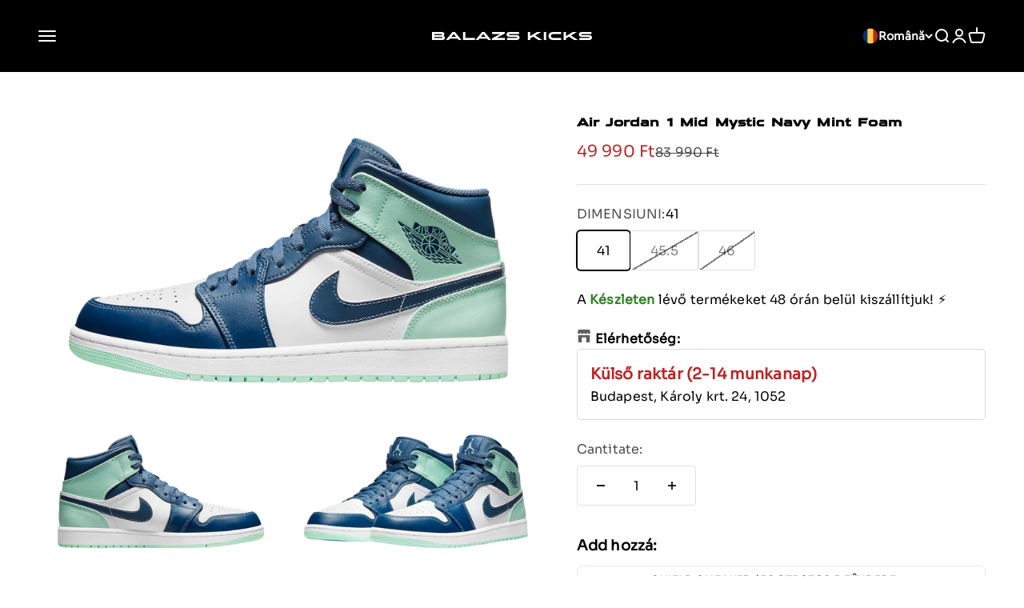

--- FILE ---
content_type: text/html; charset=utf-8
request_url: https://balazskicks.com/ro/products/air-jordan-1-mid-mystic-navy-mint-foam
body_size: 76165
content:
<!doctype html>

<html class="no-js" lang="ro" dir="ltr">
  <head>

<script src="https://chatbot.writengo.io/assets/cdn/beta/chatbot.js"></script>
  <script>
    initWriteAndGoChat("625ff261-cb3f-44b4-b951-58e28aa04696");
  </script>
    
    <meta charset="utf-8">
    <meta name="viewport" content="width=device-width, initial-scale=1.0, height=device-height, minimum-scale=1.0, maximum-scale=1.0">
    <meta name="theme-color" content="#000000">

    <title>Air Jordan 1 Mid Mystic Navy Mint Foam</title><meta name="description" content="  Modelul Air Jordan 1 Mid Mystic Navy Mint Foam este un sneaker high top având culoarea de bază alb-bleumarin. Culoarea de mentă apare pe spatele pantofului în armonie perfectă cu culoarea albastră care decorează adidași. Piața de adidași a fost schimbată radical de silueta Jordan 1. Primul model a fost lansat în 1984"><link rel="canonical" href="https://balazskicks.com/ro/products/air-jordan-1-mid-mystic-navy-mint-foam"><link rel="shortcut icon" href="//balazskicks.com/cdn/shop/files/bk-favi-white.png?v=1722842253&width=96">
      <link rel="apple-touch-icon" href="//balazskicks.com/cdn/shop/files/bk-favi-white.png?v=1722842253&width=180"><link rel="preconnect" href="https://cdn.shopify.com">
    <link rel="preconnect" href="https://fonts.shopifycdn.com" crossorigin>
    <link rel="dns-prefetch" href="https://productreviews.shopifycdn.com"><link rel="preload" href="//balazskicks.com/cdn/fonts/montserrat/montserrat_n6.1326b3e84230700ef15b3a29fb520639977513e0.woff2" as="font" type="font/woff2" crossorigin><link rel="preload" href="//balazskicks.com/cdn/fonts/montserrat/montserrat_n4.81949fa0ac9fd2021e16436151e8eaa539321637.woff2" as="font" type="font/woff2" crossorigin><meta property="og:type" content="product">
  <meta property="og:title" content="Air Jordan 1 Mid Mystic Navy Mint Foam">
  <meta property="product:price:amount" content="49,990">
  <meta property="product:price:currency" content="HUF"><meta property="og:image" content="http://balazskicks.com/cdn/shop/files/Air-Jordan-1-Mid-Blue-Mint-554724-413-Release-Date-PhotoRoom.png?v=1753956830&width=2048">
  <meta property="og:image:secure_url" content="https://balazskicks.com/cdn/shop/files/Air-Jordan-1-Mid-Blue-Mint-554724-413-Release-Date-PhotoRoom.png?v=1753956830&width=2048">
  <meta property="og:image:width" content="1000">
  <meta property="og:image:height" content="600"><meta property="og:description" content="  Modelul Air Jordan 1 Mid Mystic Navy Mint Foam este un sneaker high top având culoarea de bază alb-bleumarin. Culoarea de mentă apare pe spatele pantofului în armonie perfectă cu culoarea albastră care decorează adidași. Piața de adidași a fost schimbată radical de silueta Jordan 1. Primul model a fost lansat în 1984"><meta property="og:url" content="https://balazskicks.com/ro/products/air-jordan-1-mid-mystic-navy-mint-foam">
<meta property="og:site_name" content="BALAZS KICKS"><meta name="twitter:card" content="summary"><meta name="twitter:title" content="Air Jordan 1 Mid Mystic Navy Mint Foam">
  <meta name="twitter:description" content="
&amp;nbsp;
Modelul Air Jordan 1 Mid Mystic Navy Mint Foam este un sneaker high top având culoarea de bază alb-bleumarin. Culoarea de mentă apare pe spatele pantofului în armonie perfectă cu culoarea albastră care decorează adidași.

Piața de adidași a fost schimbată radical de silueta Jordan 1. Primul model a fost lansat în 1984 și încă de atunci a fost înconjurat de un hype imens. Nu e de mirare, având în vedere că vorbim despre o pereche de adidași asociată cu o legendă vie a baschetului. De atunci au apărut multe tipuri de Jordans, cele mai cunoscute fiind variantele Jordan 1 low, mid, high, iar pe pe lângă acestea, Jordan 4, 6, 11 sunt de asemenea foarte populare în prezent.

Număr articol: 554724-413Data lansării: mai 2022

&amp;nbsp;"><meta name="twitter:image" content="https://balazskicks.com/cdn/shop/files/Air-Jordan-1-Mid-Blue-Mint-554724-413-Release-Date-PhotoRoom.png?crop=center&height=1200&v=1753956830&width=1200">
  <meta name="twitter:image:alt" content="Air Jordan 1 Mid Mystic Navy Mint Foam sneaker fehér, kék és menta színben.">
  <script type="application/ld+json">
  {
    "@context": "https://schema.org",
    "@type": "Product",
    "productID": 7681815544024,
    "offers": [{
          "@type": "Offer",
          "name": "41",
          "availability":"https://schema.org/InStock",
          "price": 49990.0,
          "priceCurrency": "HUF",
          "priceValidUntil": "2026-02-02","sku": "AIR JORDAN 1 MID MYSTIC NAVY MINT FOAM41","gtin": "42833949622488","url": "https://balazskicks.com/ro/products/air-jordan-1-mid-mystic-navy-mint-foam?variant=42833949622488"
        },
{
          "@type": "Offer",
          "name": "45.5",
          "availability":"https://schema.org/OutOfStock",
          "price": 49990.0,
          "priceCurrency": "HUF",
          "priceValidUntil": "2026-02-02","sku": "AIR JORDAN 1 MID MYSTIC NAVY MINT FOAM45","gtin": "42881839530200","url": "https://balazskicks.com/ro/products/air-jordan-1-mid-mystic-navy-mint-foam?variant=42881839530200"
        },
{
          "@type": "Offer",
          "name": "46",
          "availability":"https://schema.org/OutOfStock",
          "price": 44990.0,
          "priceCurrency": "HUF",
          "priceValidUntil": "2026-02-02","sku": "Air Jordan 1 Mid Mystic Navy Mint Foam46","url": "https://balazskicks.com/ro/products/air-jordan-1-mid-mystic-navy-mint-foam?variant=51896320000343"
        }
],"brand": {
      "@type": "Brand",
      "name": "Jordan"
    },
    "name": "Air Jordan 1 Mid Mystic Navy Mint Foam",
    "description": "\n\u0026nbsp;\nModelul Air Jordan 1 Mid Mystic Navy Mint Foam este un sneaker high top având culoarea de bază alb-bleumarin. Culoarea de mentă apare pe spatele pantofului în armonie perfectă cu culoarea albastră care decorează adidași.\n\nPiața de adidași a fost schimbată radical de silueta Jordan 1. Primul model a fost lansat în 1984 și încă de atunci a fost înconjurat de un hype imens. Nu e de mirare, având în vedere că vorbim despre o pereche de adidași asociată cu o legendă vie a baschetului. De atunci au apărut multe tipuri de Jordans, cele mai cunoscute fiind variantele Jordan 1 low, mid, high, iar pe pe lângă acestea, Jordan 4, 6, 11 sunt de asemenea foarte populare în prezent.\n\nNumăr articol: 554724-413Data lansării: mai 2022\n\n\u0026nbsp;",
    "category": "",
    "url": "https://balazskicks.com/ro/products/air-jordan-1-mid-mystic-navy-mint-foam",
    "sku": "AIR JORDAN 1 MID MYSTIC NAVY MINT FOAM41","gtin": "42833949622488","weight": {
        "@type": "QuantitativeValue",
        "unitCode": "kg",
        "value": 0.0
      },"image": {
      "@type": "ImageObject",
      "url": "https://balazskicks.com/cdn/shop/files/Air-Jordan-1-Mid-Blue-Mint-554724-413-Release-Date-PhotoRoom.png?v=1753956830&width=1024",
      "image": "https://balazskicks.com/cdn/shop/files/Air-Jordan-1-Mid-Blue-Mint-554724-413-Release-Date-PhotoRoom.png?v=1753956830&width=1024",
      "name": "Air Jordan 1 Mid Mystic Navy Mint Foam sneaker fehér, kék és menta színben.",
      "width": "1024",
      "height": "1024"
    }
  }
  </script>



  <script type="application/ld+json">
  {
    "@context": "https://schema.org",
    "@type": "BreadcrumbList",
  "itemListElement": [{
      "@type": "ListItem",
      "position": 1,
      "name": "Pagina principală",
      "item": "https://balazskicks.com"
    },{
          "@type": "ListItem",
          "position": 2,
          "name": "Air Jordan 1 Mid Mystic Navy Mint Foam",
          "item": "https://balazskicks.com/ro/products/air-jordan-1-mid-mystic-navy-mint-foam"
        }]
  }
  </script>

<style>/* Typography (heading) */
  @font-face {
  font-family: Montserrat;
  font-weight: 600;
  font-style: normal;
  font-display: fallback;
  src: url("//balazskicks.com/cdn/fonts/montserrat/montserrat_n6.1326b3e84230700ef15b3a29fb520639977513e0.woff2") format("woff2"),
       url("//balazskicks.com/cdn/fonts/montserrat/montserrat_n6.652f051080eb14192330daceed8cd53dfdc5ead9.woff") format("woff");
}

@font-face {
  font-family: Montserrat;
  font-weight: 600;
  font-style: italic;
  font-display: fallback;
  src: url("//balazskicks.com/cdn/fonts/montserrat/montserrat_i6.e90155dd2f004112a61c0322d66d1f59dadfa84b.woff2") format("woff2"),
       url("//balazskicks.com/cdn/fonts/montserrat/montserrat_i6.41470518d8e9d7f1bcdd29a447c2397e5393943f.woff") format("woff");
}

/* Typography (body) */
  @font-face {
  font-family: Montserrat;
  font-weight: 400;
  font-style: normal;
  font-display: fallback;
  src: url("//balazskicks.com/cdn/fonts/montserrat/montserrat_n4.81949fa0ac9fd2021e16436151e8eaa539321637.woff2") format("woff2"),
       url("//balazskicks.com/cdn/fonts/montserrat/montserrat_n4.a6c632ca7b62da89c3594789ba828388aac693fe.woff") format("woff");
}

@font-face {
  font-family: Montserrat;
  font-weight: 400;
  font-style: italic;
  font-display: fallback;
  src: url("//balazskicks.com/cdn/fonts/montserrat/montserrat_i4.5a4ea298b4789e064f62a29aafc18d41f09ae59b.woff2") format("woff2"),
       url("//balazskicks.com/cdn/fonts/montserrat/montserrat_i4.072b5869c5e0ed5b9d2021e4c2af132e16681ad2.woff") format("woff");
}

@font-face {
  font-family: Montserrat;
  font-weight: 700;
  font-style: normal;
  font-display: fallback;
  src: url("//balazskicks.com/cdn/fonts/montserrat/montserrat_n7.3c434e22befd5c18a6b4afadb1e3d77c128c7939.woff2") format("woff2"),
       url("//balazskicks.com/cdn/fonts/montserrat/montserrat_n7.5d9fa6e2cae713c8fb539a9876489d86207fe957.woff") format("woff");
}

@font-face {
  font-family: Montserrat;
  font-weight: 700;
  font-style: italic;
  font-display: fallback;
  src: url("//balazskicks.com/cdn/fonts/montserrat/montserrat_i7.a0d4a463df4f146567d871890ffb3c80408e7732.woff2") format("woff2"),
       url("//balazskicks.com/cdn/fonts/montserrat/montserrat_i7.f6ec9f2a0681acc6f8152c40921d2a4d2e1a2c78.woff") format("woff");
}

:root {
    /**
     * ---------------------------------------------------------------------
     * SPACING VARIABLES
     *
     * We are using a spacing inspired from frameworks like Tailwind CSS.
     * ---------------------------------------------------------------------
     */
    --spacing-0-5: 0.125rem; /* 2px */
    --spacing-1: 0.25rem; /* 4px */
    --spacing-1-5: 0.375rem; /* 6px */
    --spacing-2: 0.5rem; /* 8px */
    --spacing-2-5: 0.625rem; /* 10px */
    --spacing-3: 0.75rem; /* 12px */
    --spacing-3-5: 0.875rem; /* 14px */
    --spacing-4: 1rem; /* 16px */
    --spacing-4-5: 1.125rem; /* 18px */
    --spacing-5: 1.25rem; /* 20px */
    --spacing-5-5: 1.375rem; /* 22px */
    --spacing-6: 1.5rem; /* 24px */
    --spacing-6-5: 1.625rem; /* 26px */
    --spacing-7: 1.75rem; /* 28px */
    --spacing-7-5: 1.875rem; /* 30px */
    --spacing-8: 2rem; /* 32px */
    --spacing-8-5: 2.125rem; /* 34px */
    --spacing-9: 2.25rem; /* 36px */
    --spacing-9-5: 2.375rem; /* 38px */
    --spacing-10: 2.5rem; /* 40px */
    --spacing-11: 2.75rem; /* 44px */
    --spacing-12: 3rem; /* 48px */
    --spacing-14: 3.5rem; /* 56px */
    --spacing-16: 4rem; /* 64px */
    --spacing-18: 4.5rem; /* 72px */
    --spacing-20: 5rem; /* 80px */
    --spacing-24: 6rem; /* 96px */
    --spacing-28: 7rem; /* 112px */
    --spacing-32: 8rem; /* 128px */
    --spacing-36: 9rem; /* 144px */
    --spacing-40: 10rem; /* 160px */
    --spacing-44: 11rem; /* 176px */
    --spacing-48: 12rem; /* 192px */
    --spacing-52: 13rem; /* 208px */
    --spacing-56: 14rem; /* 224px */
    --spacing-60: 15rem; /* 240px */
    --spacing-64: 16rem; /* 256px */
    --spacing-72: 18rem; /* 288px */
    --spacing-80: 20rem; /* 320px */
    --spacing-96: 24rem; /* 384px */

    /* Container */
    --container-max-width: 1600px;
    --container-narrow-max-width: 1350px;
    --container-gutter: var(--spacing-5);
    --section-outer-spacing-block: var(--spacing-14);
    --section-inner-max-spacing-block: var(--spacing-12);
    --section-inner-spacing-inline: var(--container-gutter);
    --section-stack-spacing-block: var(--spacing-10);

    /* Grid gutter */
    --grid-gutter: var(--spacing-5);

    /* Product list settings */
    --product-list-row-gap: var(--spacing-8);
    --product-list-column-gap: var(--grid-gutter);

    /* Form settings */
    --input-gap: var(--spacing-2);
    --input-height: 2.625rem;
    --input-padding-inline: var(--spacing-4);

    /* Other sizes */
    --sticky-area-height: calc(var(--sticky-announcement-bar-enabled, 0) * var(--announcement-bar-height, 0px) + var(--sticky-header-enabled, 0) * var(--header-height, 0px));

    /* RTL support */
    --transform-logical-flip: 1;
    --transform-origin-start: left;
    --transform-origin-end: right;

    /**
     * ---------------------------------------------------------------------
     * TYPOGRAPHY
     * ---------------------------------------------------------------------
     */

    /* Font properties */
    --heading-font-family: Montserrat, sans-serif;
    --heading-font-weight: 600;
    --heading-font-style: normal;
    --heading-text-transform: uppercase;
    --heading-letter-spacing: 0.01em;
    --text-font-family: Montserrat, sans-serif;
    --text-font-weight: 400;
    --text-font-style: normal;
    --text-letter-spacing: 0.01em;

    /* Font sizes */
    --text-h0: 2.5rem;
    --text-h1: 1.75rem;
    --text-h2: 1.5rem;
    --text-h3: 1.375rem;
    --text-h4: 1.125rem;
    --text-h5: 1.125rem;
    --text-h6: 1rem;
    --text-xs: 0.6875rem;
    --text-sm: 0.75rem;
    --text-base: 0.875rem;
    --text-lg: 1.125rem;

    /**
     * ---------------------------------------------------------------------
     * COLORS
     * ---------------------------------------------------------------------
     */

    /* Color settings */--accent: 190 35 35;
    --text-primary: 0 0 0;
    --background-primary: 255 255 255;
    --dialog-background: 255 255 255;
    --border-color: var(--text-color, var(--text-primary)) / 0.12;

    /* Button colors */
    --button-background-primary: 190 35 35;
    --button-text-primary: 255 255 255;
    --button-background-secondary: 190 35 35;
    --button-text-secondary: 255 255 255;

    /* Status colors */
    --success-background: 240 255 224;
    --success-text: 133 255 0;
    --warning-background: 252 241 231;
    --warning-text: 232 142 57;
    --error-background: 254 231 231;
    --error-text: 248 58 58;

    /* Product colors */
    --on-sale-text: 190 35 35;
    --on-sale-badge-background: 190 35 35;
    --on-sale-badge-text: 255 255 255;
    --sold-out-badge-background: 0 0 0;
    --sold-out-badge-text: 255 255 255;
    --primary-badge-background: 217 228 24;
    --primary-badge-text: 0 0 0;
    --star-color: 255 183 74;
    --product-card-background: 255 255 255;
    --product-card-text: 26 26 26;

    /* Header colors */
    --header-background: 0 0 0;
    --header-text: 255 255 255;

    /* Footer colors */
    --footer-background: 0 0 0;
    --footer-text: 255 255 255;

    /* Rounded variables (used for border radius) */
    --rounded-xs: 0.25rem;
    --rounded-sm: 0.1875rem;
    --rounded: 0.375rem;
    --rounded-lg: 0.75rem;
    --rounded-full: 9999px;

    --rounded-button: 0.25rem;
    --rounded-input: 0.25rem;

    /* Box shadow */
    --shadow-sm: 0 2px 8px rgb(var(--text-primary) / 0.1);
    --shadow: 0 5px 15px rgb(var(--text-primary) / 0.1);
    --shadow-md: 0 5px 30px rgb(var(--text-primary) / 0.1);
    --shadow-block: 0px 18px 50px rgb(var(--text-primary) / 0.1);

    /**
     * ---------------------------------------------------------------------
     * OTHER
     * ---------------------------------------------------------------------
     */

    --cursor-close-svg-url: url(//balazskicks.com/cdn/shop/t/34/assets/cursor-close.svg?v=147174565022153725511760605549);
    --cursor-zoom-in-svg-url: url(//balazskicks.com/cdn/shop/t/34/assets/cursor-zoom-in.svg?v=154953035094101115921760605548);
    --cursor-zoom-out-svg-url: url(//balazskicks.com/cdn/shop/t/34/assets/cursor-zoom-out.svg?v=16155520337305705181760605549);
    --checkmark-svg-url: url(//balazskicks.com/cdn/shop/t/34/assets/checkmark.svg?v=77552481021870063511764543819);
  }

  [dir="rtl"]:root {
    /* RTL support */
    --transform-logical-flip: -1;
    --transform-origin-start: right;
    --transform-origin-end: left;
  }

  @media screen and (min-width: 700px) {
    :root {
      /* Typography (font size) */
      --text-h0: 3.25rem;
      --text-h1: 2.25rem;
      --text-h2: 1.75rem;
      --text-h3: 1.625rem;
      --text-h4: 1.25rem;
      --text-h5: 1.25rem;
      --text-h6: 1.125rem;

      --text-xs: 0.75rem;
      --text-sm: 0.875rem;
      --text-base: 1.0rem;
      --text-lg: 1.25rem;

      /* Spacing */
      --container-gutter: 2rem;
      --section-outer-spacing-block: var(--spacing-20);
      --section-inner-max-spacing-block: var(--spacing-14);
      --section-inner-spacing-inline: var(--spacing-12);
      --section-stack-spacing-block: var(--spacing-12);

      /* Grid gutter */
      --grid-gutter: var(--spacing-6);

      /* Product list settings */
      --product-list-row-gap: var(--spacing-12);

      /* Form settings */
      --input-gap: 1rem;
      --input-height: 3.125rem;
      --input-padding-inline: var(--spacing-5);
    }
  }

  @media screen and (min-width: 1000px) {
    :root {
      /* Spacing settings */
      --container-gutter: var(--spacing-12);
      --section-outer-spacing-block: var(--spacing-20);
      --section-inner-max-spacing-block: var(--spacing-18);
      --section-inner-spacing-inline: var(--spacing-16);
      --section-stack-spacing-block: var(--spacing-12);
    }
  }

  @media screen and (min-width: 1150px) {
    :root {
      /* Spacing settings */
      --container-gutter: var(--spacing-12);
      --section-outer-spacing-block: var(--spacing-24);
      --section-inner-max-spacing-block: var(--spacing-18);
      --section-inner-spacing-inline: var(--spacing-16);
      --section-stack-spacing-block: var(--spacing-12);
    }
  }

  @media screen and (min-width: 1400px) {
    :root {
      /* Typography (font size) */
      --text-h0: 4rem;
      --text-h1: 3rem;
      --text-h2: 2.5rem;
      --text-h3: 1.75rem;
      --text-h4: 1.5rem;
      --text-h5: 1.25rem;
      --text-h6: 1.25rem;

      --section-outer-spacing-block: var(--spacing-28);
      --section-inner-max-spacing-block: var(--spacing-20);
      --section-inner-spacing-inline: var(--spacing-18);
    }
  }

  @media screen and (min-width: 1600px) {
    :root {
      --section-outer-spacing-block: var(--spacing-32);
      --section-inner-max-spacing-block: var(--spacing-24);
      --section-inner-spacing-inline: var(--spacing-20);
    }
  }

  /**
   * ---------------------------------------------------------------------
   * LIQUID DEPENDANT CSS
   *
   * Our main CSS is Liquid free, but some very specific features depend on
   * theme settings, so we have them here
   * ---------------------------------------------------------------------
   */@media screen and (pointer: fine) {
        .button:not([disabled]):hover, .btn:not([disabled]):hover, .shopify-payment-button__button--unbranded:not([disabled]):hover {
          --button-background-opacity: 0.85;
        }

        .button--subdued:not([disabled]):hover {
          --button-background: var(--text-color) / .05 !important;
        }
      }</style><script>
  document.documentElement.classList.replace('no-js', 'js');

  // This allows to expose several variables to the global scope, to be used in scripts
  window.themeVariables = {
    settings: {
      showPageTransition: true,
      headingApparition: "split_fade",
      pageType: "product",
      moneyFormat: "\u003cspan class=\"tlab-currency-format\"\u003e{{ amount_no_decimals }} Ft\u003c\/span\u003e",
      moneyWithCurrencyFormat: "\u003cspan class=\"tlab-currency-format\"\u003e{{ amount_no_decimals }} Ft\u003c\/span\u003e",
      currencyCodeEnabled: false,
      cartType: "drawer",
      showDiscount: false,
      discountMode: "saving"
    },

    strings: {
      accessibilityClose: "Închide",
      accessibilityNext: "Înainte",
      accessibilityPrevious: "Înapoi",
      addToCartButton: "Adaugă în coș",
      soldOutButton: "Stoc epuizat",
      preOrderButton: "Precomandă",
      unavailableButton: "Indisponibil",
      closeGallery: "Închide galeria",
      zoomGallery: "Mărește",
      errorGallery: "Imaginea nu poate fi încărcată",
      soldOutBadge: "Stoc epuizat",
      discountBadge: "Economisește @@",
      sku: "SKU:",
      searchNoResults: "Nu a putut fi găsit niciun rezultat.",
      addOrderNote: "Adaugă observații la comandă",
      editOrderNote: "Editează observațiile la comandă",
      shippingEstimatorNoResults: "Ne pare rău, nu livrăm la adresa ta.",
      shippingEstimatorOneResult: "Există un singur tarif de livrare pentru adresa ta:",
      shippingEstimatorMultipleResults: "Există mai multe tarife de livrare pentru adresa ta:",
      shippingEstimatorError: "La preluarea tarifelor de livrare au survenit una sau mai multe erori:"
    },

    breakpoints: {
      'sm': 'screen and (min-width: 700px)',
      'md': 'screen and (min-width: 1000px)',
      'lg': 'screen and (min-width: 1150px)',
      'xl': 'screen and (min-width: 1400px)',

      'sm-max': 'screen and (max-width: 699px)',
      'md-max': 'screen and (max-width: 999px)',
      'lg-max': 'screen and (max-width: 1149px)',
      'xl-max': 'screen and (max-width: 1399px)'
    }
  };window.addEventListener('DOMContentLoaded', () => {
      const isReloaded = (window.performance.navigation && window.performance.navigation.type === 1) || window.performance.getEntriesByType('navigation').map((nav) => nav.type).includes('reload');

      if ('animate' in document.documentElement && window.matchMedia('(prefers-reduced-motion: no-preference)').matches && document.referrer.includes(location.host) && !isReloaded) {
        document.body.animate({opacity: [0, 1]}, {duration: 115, fill: 'forwards'});
      }
    });

    window.addEventListener('pageshow', (event) => {
      document.body.classList.remove('page-transition');

      if (event.persisted) {
        document.body.animate({opacity: [0, 1]}, {duration: 0, fill: 'forwards'});
      }
    });// For detecting native share
  document.documentElement.classList.add(`native-share--${navigator.share ? 'enabled' : 'disabled'}`);// We save the product ID in local storage to be eventually used for recently viewed section
    try {
      const recentlyViewedProducts = new Set(JSON.parse(localStorage.getItem('theme:recently-viewed-products') || '[]'));

      recentlyViewedProducts.delete(7681815544024); // Delete first to re-move the product
      recentlyViewedProducts.add(7681815544024);

      localStorage.setItem('theme:recently-viewed-products', JSON.stringify(Array.from(recentlyViewedProducts.values()).reverse()));
    } catch (e) {
      // Safari in private mode does not allow setting item, we silently fail
    }</script><script type="module" src="//balazskicks.com/cdn/shop/t/34/assets/vendor.min.js?v=114992621884149252901760605528"></script>
    <script type="module" src="//balazskicks.com/cdn/shop/t/34/assets/theme.js?v=2455260359145912451760605549"></script>
    <script type="module" src="//balazskicks.com/cdn/shop/t/34/assets/sections.js?v=15944116417083258761761125724"></script>

    <script>window.performance && window.performance.mark && window.performance.mark('shopify.content_for_header.start');</script><meta name="facebook-domain-verification" content="fuxicv4loa88qf9j7rb8td7h22e19g">
<meta name="google-site-verification" content="icN85GVq1miB5dp0LKoKQIqUy-Dkx0l8Wj9x9_W-PfA">
<meta id="shopify-digital-wallet" name="shopify-digital-wallet" content="/51542720676/digital_wallets/dialog">
<meta name="shopify-checkout-api-token" content="125692ed4e45de41ff5e8e98c6622cec">
<link rel="alternate" hreflang="x-default" href="https://balazskicks.com/products/air-jordan-1-mid-mystic-navy-mint-foam">
<link rel="alternate" hreflang="hu" href="https://balazskicks.com/products/air-jordan-1-mid-mystic-navy-mint-foam">
<link rel="alternate" hreflang="en" href="https://balazskicks.com/en/products/air-jordan-1-mid-mystic-navy-mint-foam">
<link rel="alternate" hreflang="ro" href="https://balazskicks.com/ro/products/air-jordan-1-mid-mystic-navy-mint-foam">
<link rel="alternate" hreflang="ro-RO" href="https://balazskicks.com/ro-ro/products/air-jordan-1-mid-mystic-navy-mint-foam">
<link rel="alternate" hreflang="en-RO" href="https://balazskicks.com/en-ro/products/air-jordan-1-mid-mystic-navy-mint-foam">
<link rel="alternate" hreflang="hu-RO" href="https://balazskicks.com/hu-ro/products/air-jordan-1-mid-mystic-navy-mint-foam">
<link rel="alternate" hreflang="hu-SK" href="https://balazskicks.com/hu-sk/products/air-jordan-1-mid-mystic-navy-mint-foam">
<link rel="alternate" hreflang="hu-AC" href="https://balazskicks.com/hu-en/products/air-jordan-1-mid-mystic-navy-mint-foam">
<link rel="alternate" hreflang="en-AC" href="https://balazskicks.com/en-en/products/air-jordan-1-mid-mystic-navy-mint-foam">
<link rel="alternate" hreflang="ro-AC" href="https://balazskicks.com/ro-en/products/air-jordan-1-mid-mystic-navy-mint-foam">
<link rel="alternate" hreflang="hu-AD" href="https://balazskicks.com/hu-en/products/air-jordan-1-mid-mystic-navy-mint-foam">
<link rel="alternate" hreflang="en-AD" href="https://balazskicks.com/en-en/products/air-jordan-1-mid-mystic-navy-mint-foam">
<link rel="alternate" hreflang="ro-AD" href="https://balazskicks.com/ro-en/products/air-jordan-1-mid-mystic-navy-mint-foam">
<link rel="alternate" hreflang="hu-AE" href="https://balazskicks.com/hu-en/products/air-jordan-1-mid-mystic-navy-mint-foam">
<link rel="alternate" hreflang="en-AE" href="https://balazskicks.com/en-en/products/air-jordan-1-mid-mystic-navy-mint-foam">
<link rel="alternate" hreflang="ro-AE" href="https://balazskicks.com/ro-en/products/air-jordan-1-mid-mystic-navy-mint-foam">
<link rel="alternate" hreflang="hu-AF" href="https://balazskicks.com/hu-en/products/air-jordan-1-mid-mystic-navy-mint-foam">
<link rel="alternate" hreflang="en-AF" href="https://balazskicks.com/en-en/products/air-jordan-1-mid-mystic-navy-mint-foam">
<link rel="alternate" hreflang="ro-AF" href="https://balazskicks.com/ro-en/products/air-jordan-1-mid-mystic-navy-mint-foam">
<link rel="alternate" hreflang="hu-AG" href="https://balazskicks.com/hu-en/products/air-jordan-1-mid-mystic-navy-mint-foam">
<link rel="alternate" hreflang="en-AG" href="https://balazskicks.com/en-en/products/air-jordan-1-mid-mystic-navy-mint-foam">
<link rel="alternate" hreflang="ro-AG" href="https://balazskicks.com/ro-en/products/air-jordan-1-mid-mystic-navy-mint-foam">
<link rel="alternate" hreflang="hu-AI" href="https://balazskicks.com/hu-en/products/air-jordan-1-mid-mystic-navy-mint-foam">
<link rel="alternate" hreflang="en-AI" href="https://balazskicks.com/en-en/products/air-jordan-1-mid-mystic-navy-mint-foam">
<link rel="alternate" hreflang="ro-AI" href="https://balazskicks.com/ro-en/products/air-jordan-1-mid-mystic-navy-mint-foam">
<link rel="alternate" hreflang="hu-AL" href="https://balazskicks.com/hu-en/products/air-jordan-1-mid-mystic-navy-mint-foam">
<link rel="alternate" hreflang="en-AL" href="https://balazskicks.com/en-en/products/air-jordan-1-mid-mystic-navy-mint-foam">
<link rel="alternate" hreflang="ro-AL" href="https://balazskicks.com/ro-en/products/air-jordan-1-mid-mystic-navy-mint-foam">
<link rel="alternate" hreflang="hu-AM" href="https://balazskicks.com/hu-en/products/air-jordan-1-mid-mystic-navy-mint-foam">
<link rel="alternate" hreflang="en-AM" href="https://balazskicks.com/en-en/products/air-jordan-1-mid-mystic-navy-mint-foam">
<link rel="alternate" hreflang="ro-AM" href="https://balazskicks.com/ro-en/products/air-jordan-1-mid-mystic-navy-mint-foam">
<link rel="alternate" hreflang="hu-AO" href="https://balazskicks.com/hu-en/products/air-jordan-1-mid-mystic-navy-mint-foam">
<link rel="alternate" hreflang="en-AO" href="https://balazskicks.com/en-en/products/air-jordan-1-mid-mystic-navy-mint-foam">
<link rel="alternate" hreflang="ro-AO" href="https://balazskicks.com/ro-en/products/air-jordan-1-mid-mystic-navy-mint-foam">
<link rel="alternate" hreflang="hu-AR" href="https://balazskicks.com/hu-en/products/air-jordan-1-mid-mystic-navy-mint-foam">
<link rel="alternate" hreflang="en-AR" href="https://balazskicks.com/en-en/products/air-jordan-1-mid-mystic-navy-mint-foam">
<link rel="alternate" hreflang="ro-AR" href="https://balazskicks.com/ro-en/products/air-jordan-1-mid-mystic-navy-mint-foam">
<link rel="alternate" hreflang="hu-AT" href="https://balazskicks.com/hu-en/products/air-jordan-1-mid-mystic-navy-mint-foam">
<link rel="alternate" hreflang="en-AT" href="https://balazskicks.com/en-en/products/air-jordan-1-mid-mystic-navy-mint-foam">
<link rel="alternate" hreflang="ro-AT" href="https://balazskicks.com/ro-en/products/air-jordan-1-mid-mystic-navy-mint-foam">
<link rel="alternate" hreflang="hu-AU" href="https://balazskicks.com/hu-en/products/air-jordan-1-mid-mystic-navy-mint-foam">
<link rel="alternate" hreflang="en-AU" href="https://balazskicks.com/en-en/products/air-jordan-1-mid-mystic-navy-mint-foam">
<link rel="alternate" hreflang="ro-AU" href="https://balazskicks.com/ro-en/products/air-jordan-1-mid-mystic-navy-mint-foam">
<link rel="alternate" hreflang="hu-AW" href="https://balazskicks.com/hu-en/products/air-jordan-1-mid-mystic-navy-mint-foam">
<link rel="alternate" hreflang="en-AW" href="https://balazskicks.com/en-en/products/air-jordan-1-mid-mystic-navy-mint-foam">
<link rel="alternate" hreflang="ro-AW" href="https://balazskicks.com/ro-en/products/air-jordan-1-mid-mystic-navy-mint-foam">
<link rel="alternate" hreflang="hu-AX" href="https://balazskicks.com/hu-en/products/air-jordan-1-mid-mystic-navy-mint-foam">
<link rel="alternate" hreflang="en-AX" href="https://balazskicks.com/en-en/products/air-jordan-1-mid-mystic-navy-mint-foam">
<link rel="alternate" hreflang="ro-AX" href="https://balazskicks.com/ro-en/products/air-jordan-1-mid-mystic-navy-mint-foam">
<link rel="alternate" hreflang="hu-AZ" href="https://balazskicks.com/hu-en/products/air-jordan-1-mid-mystic-navy-mint-foam">
<link rel="alternate" hreflang="en-AZ" href="https://balazskicks.com/en-en/products/air-jordan-1-mid-mystic-navy-mint-foam">
<link rel="alternate" hreflang="ro-AZ" href="https://balazskicks.com/ro-en/products/air-jordan-1-mid-mystic-navy-mint-foam">
<link rel="alternate" hreflang="hu-BA" href="https://balazskicks.com/hu-en/products/air-jordan-1-mid-mystic-navy-mint-foam">
<link rel="alternate" hreflang="en-BA" href="https://balazskicks.com/en-en/products/air-jordan-1-mid-mystic-navy-mint-foam">
<link rel="alternate" hreflang="ro-BA" href="https://balazskicks.com/ro-en/products/air-jordan-1-mid-mystic-navy-mint-foam">
<link rel="alternate" hreflang="hu-BB" href="https://balazskicks.com/hu-en/products/air-jordan-1-mid-mystic-navy-mint-foam">
<link rel="alternate" hreflang="en-BB" href="https://balazskicks.com/en-en/products/air-jordan-1-mid-mystic-navy-mint-foam">
<link rel="alternate" hreflang="ro-BB" href="https://balazskicks.com/ro-en/products/air-jordan-1-mid-mystic-navy-mint-foam">
<link rel="alternate" hreflang="hu-BD" href="https://balazskicks.com/hu-en/products/air-jordan-1-mid-mystic-navy-mint-foam">
<link rel="alternate" hreflang="en-BD" href="https://balazskicks.com/en-en/products/air-jordan-1-mid-mystic-navy-mint-foam">
<link rel="alternate" hreflang="ro-BD" href="https://balazskicks.com/ro-en/products/air-jordan-1-mid-mystic-navy-mint-foam">
<link rel="alternate" hreflang="hu-BE" href="https://balazskicks.com/hu-en/products/air-jordan-1-mid-mystic-navy-mint-foam">
<link rel="alternate" hreflang="en-BE" href="https://balazskicks.com/en-en/products/air-jordan-1-mid-mystic-navy-mint-foam">
<link rel="alternate" hreflang="ro-BE" href="https://balazskicks.com/ro-en/products/air-jordan-1-mid-mystic-navy-mint-foam">
<link rel="alternate" hreflang="hu-BF" href="https://balazskicks.com/hu-en/products/air-jordan-1-mid-mystic-navy-mint-foam">
<link rel="alternate" hreflang="en-BF" href="https://balazskicks.com/en-en/products/air-jordan-1-mid-mystic-navy-mint-foam">
<link rel="alternate" hreflang="ro-BF" href="https://balazskicks.com/ro-en/products/air-jordan-1-mid-mystic-navy-mint-foam">
<link rel="alternate" hreflang="hu-BG" href="https://balazskicks.com/hu-en/products/air-jordan-1-mid-mystic-navy-mint-foam">
<link rel="alternate" hreflang="en-BG" href="https://balazskicks.com/en-en/products/air-jordan-1-mid-mystic-navy-mint-foam">
<link rel="alternate" hreflang="ro-BG" href="https://balazskicks.com/ro-en/products/air-jordan-1-mid-mystic-navy-mint-foam">
<link rel="alternate" hreflang="hu-BH" href="https://balazskicks.com/hu-en/products/air-jordan-1-mid-mystic-navy-mint-foam">
<link rel="alternate" hreflang="en-BH" href="https://balazskicks.com/en-en/products/air-jordan-1-mid-mystic-navy-mint-foam">
<link rel="alternate" hreflang="ro-BH" href="https://balazskicks.com/ro-en/products/air-jordan-1-mid-mystic-navy-mint-foam">
<link rel="alternate" hreflang="hu-BI" href="https://balazskicks.com/hu-en/products/air-jordan-1-mid-mystic-navy-mint-foam">
<link rel="alternate" hreflang="en-BI" href="https://balazskicks.com/en-en/products/air-jordan-1-mid-mystic-navy-mint-foam">
<link rel="alternate" hreflang="ro-BI" href="https://balazskicks.com/ro-en/products/air-jordan-1-mid-mystic-navy-mint-foam">
<link rel="alternate" hreflang="hu-BJ" href="https://balazskicks.com/hu-en/products/air-jordan-1-mid-mystic-navy-mint-foam">
<link rel="alternate" hreflang="en-BJ" href="https://balazskicks.com/en-en/products/air-jordan-1-mid-mystic-navy-mint-foam">
<link rel="alternate" hreflang="ro-BJ" href="https://balazskicks.com/ro-en/products/air-jordan-1-mid-mystic-navy-mint-foam">
<link rel="alternate" hreflang="hu-BL" href="https://balazskicks.com/hu-en/products/air-jordan-1-mid-mystic-navy-mint-foam">
<link rel="alternate" hreflang="en-BL" href="https://balazskicks.com/en-en/products/air-jordan-1-mid-mystic-navy-mint-foam">
<link rel="alternate" hreflang="ro-BL" href="https://balazskicks.com/ro-en/products/air-jordan-1-mid-mystic-navy-mint-foam">
<link rel="alternate" hreflang="hu-BM" href="https://balazskicks.com/hu-en/products/air-jordan-1-mid-mystic-navy-mint-foam">
<link rel="alternate" hreflang="en-BM" href="https://balazskicks.com/en-en/products/air-jordan-1-mid-mystic-navy-mint-foam">
<link rel="alternate" hreflang="ro-BM" href="https://balazskicks.com/ro-en/products/air-jordan-1-mid-mystic-navy-mint-foam">
<link rel="alternate" hreflang="hu-BN" href="https://balazskicks.com/hu-en/products/air-jordan-1-mid-mystic-navy-mint-foam">
<link rel="alternate" hreflang="en-BN" href="https://balazskicks.com/en-en/products/air-jordan-1-mid-mystic-navy-mint-foam">
<link rel="alternate" hreflang="ro-BN" href="https://balazskicks.com/ro-en/products/air-jordan-1-mid-mystic-navy-mint-foam">
<link rel="alternate" hreflang="hu-BO" href="https://balazskicks.com/hu-en/products/air-jordan-1-mid-mystic-navy-mint-foam">
<link rel="alternate" hreflang="en-BO" href="https://balazskicks.com/en-en/products/air-jordan-1-mid-mystic-navy-mint-foam">
<link rel="alternate" hreflang="ro-BO" href="https://balazskicks.com/ro-en/products/air-jordan-1-mid-mystic-navy-mint-foam">
<link rel="alternate" hreflang="hu-BQ" href="https://balazskicks.com/hu-en/products/air-jordan-1-mid-mystic-navy-mint-foam">
<link rel="alternate" hreflang="en-BQ" href="https://balazskicks.com/en-en/products/air-jordan-1-mid-mystic-navy-mint-foam">
<link rel="alternate" hreflang="ro-BQ" href="https://balazskicks.com/ro-en/products/air-jordan-1-mid-mystic-navy-mint-foam">
<link rel="alternate" hreflang="hu-BR" href="https://balazskicks.com/hu-en/products/air-jordan-1-mid-mystic-navy-mint-foam">
<link rel="alternate" hreflang="en-BR" href="https://balazskicks.com/en-en/products/air-jordan-1-mid-mystic-navy-mint-foam">
<link rel="alternate" hreflang="ro-BR" href="https://balazskicks.com/ro-en/products/air-jordan-1-mid-mystic-navy-mint-foam">
<link rel="alternate" hreflang="hu-BS" href="https://balazskicks.com/hu-en/products/air-jordan-1-mid-mystic-navy-mint-foam">
<link rel="alternate" hreflang="en-BS" href="https://balazskicks.com/en-en/products/air-jordan-1-mid-mystic-navy-mint-foam">
<link rel="alternate" hreflang="ro-BS" href="https://balazskicks.com/ro-en/products/air-jordan-1-mid-mystic-navy-mint-foam">
<link rel="alternate" hreflang="hu-BT" href="https://balazskicks.com/hu-en/products/air-jordan-1-mid-mystic-navy-mint-foam">
<link rel="alternate" hreflang="en-BT" href="https://balazskicks.com/en-en/products/air-jordan-1-mid-mystic-navy-mint-foam">
<link rel="alternate" hreflang="ro-BT" href="https://balazskicks.com/ro-en/products/air-jordan-1-mid-mystic-navy-mint-foam">
<link rel="alternate" hreflang="hu-BW" href="https://balazskicks.com/hu-en/products/air-jordan-1-mid-mystic-navy-mint-foam">
<link rel="alternate" hreflang="en-BW" href="https://balazskicks.com/en-en/products/air-jordan-1-mid-mystic-navy-mint-foam">
<link rel="alternate" hreflang="ro-BW" href="https://balazskicks.com/ro-en/products/air-jordan-1-mid-mystic-navy-mint-foam">
<link rel="alternate" hreflang="hu-BY" href="https://balazskicks.com/hu-en/products/air-jordan-1-mid-mystic-navy-mint-foam">
<link rel="alternate" hreflang="en-BY" href="https://balazskicks.com/en-en/products/air-jordan-1-mid-mystic-navy-mint-foam">
<link rel="alternate" hreflang="ro-BY" href="https://balazskicks.com/ro-en/products/air-jordan-1-mid-mystic-navy-mint-foam">
<link rel="alternate" hreflang="hu-BZ" href="https://balazskicks.com/hu-en/products/air-jordan-1-mid-mystic-navy-mint-foam">
<link rel="alternate" hreflang="en-BZ" href="https://balazskicks.com/en-en/products/air-jordan-1-mid-mystic-navy-mint-foam">
<link rel="alternate" hreflang="ro-BZ" href="https://balazskicks.com/ro-en/products/air-jordan-1-mid-mystic-navy-mint-foam">
<link rel="alternate" hreflang="hu-CA" href="https://balazskicks.com/hu-en/products/air-jordan-1-mid-mystic-navy-mint-foam">
<link rel="alternate" hreflang="en-CA" href="https://balazskicks.com/en-en/products/air-jordan-1-mid-mystic-navy-mint-foam">
<link rel="alternate" hreflang="ro-CA" href="https://balazskicks.com/ro-en/products/air-jordan-1-mid-mystic-navy-mint-foam">
<link rel="alternate" hreflang="hu-CC" href="https://balazskicks.com/hu-en/products/air-jordan-1-mid-mystic-navy-mint-foam">
<link rel="alternate" hreflang="en-CC" href="https://balazskicks.com/en-en/products/air-jordan-1-mid-mystic-navy-mint-foam">
<link rel="alternate" hreflang="ro-CC" href="https://balazskicks.com/ro-en/products/air-jordan-1-mid-mystic-navy-mint-foam">
<link rel="alternate" hreflang="hu-CD" href="https://balazskicks.com/hu-en/products/air-jordan-1-mid-mystic-navy-mint-foam">
<link rel="alternate" hreflang="en-CD" href="https://balazskicks.com/en-en/products/air-jordan-1-mid-mystic-navy-mint-foam">
<link rel="alternate" hreflang="ro-CD" href="https://balazskicks.com/ro-en/products/air-jordan-1-mid-mystic-navy-mint-foam">
<link rel="alternate" hreflang="hu-CF" href="https://balazskicks.com/hu-en/products/air-jordan-1-mid-mystic-navy-mint-foam">
<link rel="alternate" hreflang="en-CF" href="https://balazskicks.com/en-en/products/air-jordan-1-mid-mystic-navy-mint-foam">
<link rel="alternate" hreflang="ro-CF" href="https://balazskicks.com/ro-en/products/air-jordan-1-mid-mystic-navy-mint-foam">
<link rel="alternate" hreflang="hu-CG" href="https://balazskicks.com/hu-en/products/air-jordan-1-mid-mystic-navy-mint-foam">
<link rel="alternate" hreflang="en-CG" href="https://balazskicks.com/en-en/products/air-jordan-1-mid-mystic-navy-mint-foam">
<link rel="alternate" hreflang="ro-CG" href="https://balazskicks.com/ro-en/products/air-jordan-1-mid-mystic-navy-mint-foam">
<link rel="alternate" hreflang="hu-CH" href="https://balazskicks.com/hu-en/products/air-jordan-1-mid-mystic-navy-mint-foam">
<link rel="alternate" hreflang="en-CH" href="https://balazskicks.com/en-en/products/air-jordan-1-mid-mystic-navy-mint-foam">
<link rel="alternate" hreflang="ro-CH" href="https://balazskicks.com/ro-en/products/air-jordan-1-mid-mystic-navy-mint-foam">
<link rel="alternate" hreflang="hu-CI" href="https://balazskicks.com/hu-en/products/air-jordan-1-mid-mystic-navy-mint-foam">
<link rel="alternate" hreflang="en-CI" href="https://balazskicks.com/en-en/products/air-jordan-1-mid-mystic-navy-mint-foam">
<link rel="alternate" hreflang="ro-CI" href="https://balazskicks.com/ro-en/products/air-jordan-1-mid-mystic-navy-mint-foam">
<link rel="alternate" hreflang="hu-CK" href="https://balazskicks.com/hu-en/products/air-jordan-1-mid-mystic-navy-mint-foam">
<link rel="alternate" hreflang="en-CK" href="https://balazskicks.com/en-en/products/air-jordan-1-mid-mystic-navy-mint-foam">
<link rel="alternate" hreflang="ro-CK" href="https://balazskicks.com/ro-en/products/air-jordan-1-mid-mystic-navy-mint-foam">
<link rel="alternate" hreflang="hu-CL" href="https://balazskicks.com/hu-en/products/air-jordan-1-mid-mystic-navy-mint-foam">
<link rel="alternate" hreflang="en-CL" href="https://balazskicks.com/en-en/products/air-jordan-1-mid-mystic-navy-mint-foam">
<link rel="alternate" hreflang="ro-CL" href="https://balazskicks.com/ro-en/products/air-jordan-1-mid-mystic-navy-mint-foam">
<link rel="alternate" hreflang="hu-CM" href="https://balazskicks.com/hu-en/products/air-jordan-1-mid-mystic-navy-mint-foam">
<link rel="alternate" hreflang="en-CM" href="https://balazskicks.com/en-en/products/air-jordan-1-mid-mystic-navy-mint-foam">
<link rel="alternate" hreflang="ro-CM" href="https://balazskicks.com/ro-en/products/air-jordan-1-mid-mystic-navy-mint-foam">
<link rel="alternate" hreflang="hu-CN" href="https://balazskicks.com/hu-en/products/air-jordan-1-mid-mystic-navy-mint-foam">
<link rel="alternate" hreflang="en-CN" href="https://balazskicks.com/en-en/products/air-jordan-1-mid-mystic-navy-mint-foam">
<link rel="alternate" hreflang="ro-CN" href="https://balazskicks.com/ro-en/products/air-jordan-1-mid-mystic-navy-mint-foam">
<link rel="alternate" hreflang="hu-CO" href="https://balazskicks.com/hu-en/products/air-jordan-1-mid-mystic-navy-mint-foam">
<link rel="alternate" hreflang="en-CO" href="https://balazskicks.com/en-en/products/air-jordan-1-mid-mystic-navy-mint-foam">
<link rel="alternate" hreflang="ro-CO" href="https://balazskicks.com/ro-en/products/air-jordan-1-mid-mystic-navy-mint-foam">
<link rel="alternate" hreflang="hu-CR" href="https://balazskicks.com/hu-en/products/air-jordan-1-mid-mystic-navy-mint-foam">
<link rel="alternate" hreflang="en-CR" href="https://balazskicks.com/en-en/products/air-jordan-1-mid-mystic-navy-mint-foam">
<link rel="alternate" hreflang="ro-CR" href="https://balazskicks.com/ro-en/products/air-jordan-1-mid-mystic-navy-mint-foam">
<link rel="alternate" hreflang="hu-CV" href="https://balazskicks.com/hu-en/products/air-jordan-1-mid-mystic-navy-mint-foam">
<link rel="alternate" hreflang="en-CV" href="https://balazskicks.com/en-en/products/air-jordan-1-mid-mystic-navy-mint-foam">
<link rel="alternate" hreflang="ro-CV" href="https://balazskicks.com/ro-en/products/air-jordan-1-mid-mystic-navy-mint-foam">
<link rel="alternate" hreflang="hu-CW" href="https://balazskicks.com/hu-en/products/air-jordan-1-mid-mystic-navy-mint-foam">
<link rel="alternate" hreflang="en-CW" href="https://balazskicks.com/en-en/products/air-jordan-1-mid-mystic-navy-mint-foam">
<link rel="alternate" hreflang="ro-CW" href="https://balazskicks.com/ro-en/products/air-jordan-1-mid-mystic-navy-mint-foam">
<link rel="alternate" hreflang="hu-CX" href="https://balazskicks.com/hu-en/products/air-jordan-1-mid-mystic-navy-mint-foam">
<link rel="alternate" hreflang="en-CX" href="https://balazskicks.com/en-en/products/air-jordan-1-mid-mystic-navy-mint-foam">
<link rel="alternate" hreflang="ro-CX" href="https://balazskicks.com/ro-en/products/air-jordan-1-mid-mystic-navy-mint-foam">
<link rel="alternate" hreflang="hu-CY" href="https://balazskicks.com/hu-en/products/air-jordan-1-mid-mystic-navy-mint-foam">
<link rel="alternate" hreflang="en-CY" href="https://balazskicks.com/en-en/products/air-jordan-1-mid-mystic-navy-mint-foam">
<link rel="alternate" hreflang="ro-CY" href="https://balazskicks.com/ro-en/products/air-jordan-1-mid-mystic-navy-mint-foam">
<link rel="alternate" hreflang="hu-CZ" href="https://balazskicks.com/hu-en/products/air-jordan-1-mid-mystic-navy-mint-foam">
<link rel="alternate" hreflang="en-CZ" href="https://balazskicks.com/en-en/products/air-jordan-1-mid-mystic-navy-mint-foam">
<link rel="alternate" hreflang="ro-CZ" href="https://balazskicks.com/ro-en/products/air-jordan-1-mid-mystic-navy-mint-foam">
<link rel="alternate" hreflang="hu-DE" href="https://balazskicks.com/hu-en/products/air-jordan-1-mid-mystic-navy-mint-foam">
<link rel="alternate" hreflang="en-DE" href="https://balazskicks.com/en-en/products/air-jordan-1-mid-mystic-navy-mint-foam">
<link rel="alternate" hreflang="ro-DE" href="https://balazskicks.com/ro-en/products/air-jordan-1-mid-mystic-navy-mint-foam">
<link rel="alternate" hreflang="hu-DJ" href="https://balazskicks.com/hu-en/products/air-jordan-1-mid-mystic-navy-mint-foam">
<link rel="alternate" hreflang="en-DJ" href="https://balazskicks.com/en-en/products/air-jordan-1-mid-mystic-navy-mint-foam">
<link rel="alternate" hreflang="ro-DJ" href="https://balazskicks.com/ro-en/products/air-jordan-1-mid-mystic-navy-mint-foam">
<link rel="alternate" hreflang="hu-DK" href="https://balazskicks.com/hu-en/products/air-jordan-1-mid-mystic-navy-mint-foam">
<link rel="alternate" hreflang="en-DK" href="https://balazskicks.com/en-en/products/air-jordan-1-mid-mystic-navy-mint-foam">
<link rel="alternate" hreflang="ro-DK" href="https://balazskicks.com/ro-en/products/air-jordan-1-mid-mystic-navy-mint-foam">
<link rel="alternate" hreflang="hu-DM" href="https://balazskicks.com/hu-en/products/air-jordan-1-mid-mystic-navy-mint-foam">
<link rel="alternate" hreflang="en-DM" href="https://balazskicks.com/en-en/products/air-jordan-1-mid-mystic-navy-mint-foam">
<link rel="alternate" hreflang="ro-DM" href="https://balazskicks.com/ro-en/products/air-jordan-1-mid-mystic-navy-mint-foam">
<link rel="alternate" hreflang="hu-DO" href="https://balazskicks.com/hu-en/products/air-jordan-1-mid-mystic-navy-mint-foam">
<link rel="alternate" hreflang="en-DO" href="https://balazskicks.com/en-en/products/air-jordan-1-mid-mystic-navy-mint-foam">
<link rel="alternate" hreflang="ro-DO" href="https://balazskicks.com/ro-en/products/air-jordan-1-mid-mystic-navy-mint-foam">
<link rel="alternate" hreflang="hu-DZ" href="https://balazskicks.com/hu-en/products/air-jordan-1-mid-mystic-navy-mint-foam">
<link rel="alternate" hreflang="en-DZ" href="https://balazskicks.com/en-en/products/air-jordan-1-mid-mystic-navy-mint-foam">
<link rel="alternate" hreflang="ro-DZ" href="https://balazskicks.com/ro-en/products/air-jordan-1-mid-mystic-navy-mint-foam">
<link rel="alternate" hreflang="hu-EC" href="https://balazskicks.com/hu-en/products/air-jordan-1-mid-mystic-navy-mint-foam">
<link rel="alternate" hreflang="en-EC" href="https://balazskicks.com/en-en/products/air-jordan-1-mid-mystic-navy-mint-foam">
<link rel="alternate" hreflang="ro-EC" href="https://balazskicks.com/ro-en/products/air-jordan-1-mid-mystic-navy-mint-foam">
<link rel="alternate" hreflang="hu-EE" href="https://balazskicks.com/hu-en/products/air-jordan-1-mid-mystic-navy-mint-foam">
<link rel="alternate" hreflang="en-EE" href="https://balazskicks.com/en-en/products/air-jordan-1-mid-mystic-navy-mint-foam">
<link rel="alternate" hreflang="ro-EE" href="https://balazskicks.com/ro-en/products/air-jordan-1-mid-mystic-navy-mint-foam">
<link rel="alternate" hreflang="hu-EG" href="https://balazskicks.com/hu-en/products/air-jordan-1-mid-mystic-navy-mint-foam">
<link rel="alternate" hreflang="en-EG" href="https://balazskicks.com/en-en/products/air-jordan-1-mid-mystic-navy-mint-foam">
<link rel="alternate" hreflang="ro-EG" href="https://balazskicks.com/ro-en/products/air-jordan-1-mid-mystic-navy-mint-foam">
<link rel="alternate" hreflang="hu-EH" href="https://balazskicks.com/hu-en/products/air-jordan-1-mid-mystic-navy-mint-foam">
<link rel="alternate" hreflang="en-EH" href="https://balazskicks.com/en-en/products/air-jordan-1-mid-mystic-navy-mint-foam">
<link rel="alternate" hreflang="ro-EH" href="https://balazskicks.com/ro-en/products/air-jordan-1-mid-mystic-navy-mint-foam">
<link rel="alternate" hreflang="hu-ER" href="https://balazskicks.com/hu-en/products/air-jordan-1-mid-mystic-navy-mint-foam">
<link rel="alternate" hreflang="en-ER" href="https://balazskicks.com/en-en/products/air-jordan-1-mid-mystic-navy-mint-foam">
<link rel="alternate" hreflang="ro-ER" href="https://balazskicks.com/ro-en/products/air-jordan-1-mid-mystic-navy-mint-foam">
<link rel="alternate" hreflang="hu-ES" href="https://balazskicks.com/hu-en/products/air-jordan-1-mid-mystic-navy-mint-foam">
<link rel="alternate" hreflang="en-ES" href="https://balazskicks.com/en-en/products/air-jordan-1-mid-mystic-navy-mint-foam">
<link rel="alternate" hreflang="ro-ES" href="https://balazskicks.com/ro-en/products/air-jordan-1-mid-mystic-navy-mint-foam">
<link rel="alternate" hreflang="hu-ET" href="https://balazskicks.com/hu-en/products/air-jordan-1-mid-mystic-navy-mint-foam">
<link rel="alternate" hreflang="en-ET" href="https://balazskicks.com/en-en/products/air-jordan-1-mid-mystic-navy-mint-foam">
<link rel="alternate" hreflang="ro-ET" href="https://balazskicks.com/ro-en/products/air-jordan-1-mid-mystic-navy-mint-foam">
<link rel="alternate" hreflang="hu-FI" href="https://balazskicks.com/hu-en/products/air-jordan-1-mid-mystic-navy-mint-foam">
<link rel="alternate" hreflang="en-FI" href="https://balazskicks.com/en-en/products/air-jordan-1-mid-mystic-navy-mint-foam">
<link rel="alternate" hreflang="ro-FI" href="https://balazskicks.com/ro-en/products/air-jordan-1-mid-mystic-navy-mint-foam">
<link rel="alternate" hreflang="hu-FJ" href="https://balazskicks.com/hu-en/products/air-jordan-1-mid-mystic-navy-mint-foam">
<link rel="alternate" hreflang="en-FJ" href="https://balazskicks.com/en-en/products/air-jordan-1-mid-mystic-navy-mint-foam">
<link rel="alternate" hreflang="ro-FJ" href="https://balazskicks.com/ro-en/products/air-jordan-1-mid-mystic-navy-mint-foam">
<link rel="alternate" hreflang="hu-FK" href="https://balazskicks.com/hu-en/products/air-jordan-1-mid-mystic-navy-mint-foam">
<link rel="alternate" hreflang="en-FK" href="https://balazskicks.com/en-en/products/air-jordan-1-mid-mystic-navy-mint-foam">
<link rel="alternate" hreflang="ro-FK" href="https://balazskicks.com/ro-en/products/air-jordan-1-mid-mystic-navy-mint-foam">
<link rel="alternate" hreflang="hu-FO" href="https://balazskicks.com/hu-en/products/air-jordan-1-mid-mystic-navy-mint-foam">
<link rel="alternate" hreflang="en-FO" href="https://balazskicks.com/en-en/products/air-jordan-1-mid-mystic-navy-mint-foam">
<link rel="alternate" hreflang="ro-FO" href="https://balazskicks.com/ro-en/products/air-jordan-1-mid-mystic-navy-mint-foam">
<link rel="alternate" hreflang="hu-FR" href="https://balazskicks.com/hu-en/products/air-jordan-1-mid-mystic-navy-mint-foam">
<link rel="alternate" hreflang="en-FR" href="https://balazskicks.com/en-en/products/air-jordan-1-mid-mystic-navy-mint-foam">
<link rel="alternate" hreflang="ro-FR" href="https://balazskicks.com/ro-en/products/air-jordan-1-mid-mystic-navy-mint-foam">
<link rel="alternate" hreflang="hu-GA" href="https://balazskicks.com/hu-en/products/air-jordan-1-mid-mystic-navy-mint-foam">
<link rel="alternate" hreflang="en-GA" href="https://balazskicks.com/en-en/products/air-jordan-1-mid-mystic-navy-mint-foam">
<link rel="alternate" hreflang="ro-GA" href="https://balazskicks.com/ro-en/products/air-jordan-1-mid-mystic-navy-mint-foam">
<link rel="alternate" hreflang="hu-GB" href="https://balazskicks.com/hu-en/products/air-jordan-1-mid-mystic-navy-mint-foam">
<link rel="alternate" hreflang="en-GB" href="https://balazskicks.com/en-en/products/air-jordan-1-mid-mystic-navy-mint-foam">
<link rel="alternate" hreflang="ro-GB" href="https://balazskicks.com/ro-en/products/air-jordan-1-mid-mystic-navy-mint-foam">
<link rel="alternate" hreflang="hu-GD" href="https://balazskicks.com/hu-en/products/air-jordan-1-mid-mystic-navy-mint-foam">
<link rel="alternate" hreflang="en-GD" href="https://balazskicks.com/en-en/products/air-jordan-1-mid-mystic-navy-mint-foam">
<link rel="alternate" hreflang="ro-GD" href="https://balazskicks.com/ro-en/products/air-jordan-1-mid-mystic-navy-mint-foam">
<link rel="alternate" hreflang="hu-GE" href="https://balazskicks.com/hu-en/products/air-jordan-1-mid-mystic-navy-mint-foam">
<link rel="alternate" hreflang="en-GE" href="https://balazskicks.com/en-en/products/air-jordan-1-mid-mystic-navy-mint-foam">
<link rel="alternate" hreflang="ro-GE" href="https://balazskicks.com/ro-en/products/air-jordan-1-mid-mystic-navy-mint-foam">
<link rel="alternate" hreflang="hu-GF" href="https://balazskicks.com/hu-en/products/air-jordan-1-mid-mystic-navy-mint-foam">
<link rel="alternate" hreflang="en-GF" href="https://balazskicks.com/en-en/products/air-jordan-1-mid-mystic-navy-mint-foam">
<link rel="alternate" hreflang="ro-GF" href="https://balazskicks.com/ro-en/products/air-jordan-1-mid-mystic-navy-mint-foam">
<link rel="alternate" hreflang="hu-GG" href="https://balazskicks.com/hu-en/products/air-jordan-1-mid-mystic-navy-mint-foam">
<link rel="alternate" hreflang="en-GG" href="https://balazskicks.com/en-en/products/air-jordan-1-mid-mystic-navy-mint-foam">
<link rel="alternate" hreflang="ro-GG" href="https://balazskicks.com/ro-en/products/air-jordan-1-mid-mystic-navy-mint-foam">
<link rel="alternate" hreflang="hu-GH" href="https://balazskicks.com/hu-en/products/air-jordan-1-mid-mystic-navy-mint-foam">
<link rel="alternate" hreflang="en-GH" href="https://balazskicks.com/en-en/products/air-jordan-1-mid-mystic-navy-mint-foam">
<link rel="alternate" hreflang="ro-GH" href="https://balazskicks.com/ro-en/products/air-jordan-1-mid-mystic-navy-mint-foam">
<link rel="alternate" hreflang="hu-GI" href="https://balazskicks.com/hu-en/products/air-jordan-1-mid-mystic-navy-mint-foam">
<link rel="alternate" hreflang="en-GI" href="https://balazskicks.com/en-en/products/air-jordan-1-mid-mystic-navy-mint-foam">
<link rel="alternate" hreflang="ro-GI" href="https://balazskicks.com/ro-en/products/air-jordan-1-mid-mystic-navy-mint-foam">
<link rel="alternate" hreflang="hu-GL" href="https://balazskicks.com/hu-en/products/air-jordan-1-mid-mystic-navy-mint-foam">
<link rel="alternate" hreflang="en-GL" href="https://balazskicks.com/en-en/products/air-jordan-1-mid-mystic-navy-mint-foam">
<link rel="alternate" hreflang="ro-GL" href="https://balazskicks.com/ro-en/products/air-jordan-1-mid-mystic-navy-mint-foam">
<link rel="alternate" hreflang="hu-GM" href="https://balazskicks.com/hu-en/products/air-jordan-1-mid-mystic-navy-mint-foam">
<link rel="alternate" hreflang="en-GM" href="https://balazskicks.com/en-en/products/air-jordan-1-mid-mystic-navy-mint-foam">
<link rel="alternate" hreflang="ro-GM" href="https://balazskicks.com/ro-en/products/air-jordan-1-mid-mystic-navy-mint-foam">
<link rel="alternate" hreflang="hu-GN" href="https://balazskicks.com/hu-en/products/air-jordan-1-mid-mystic-navy-mint-foam">
<link rel="alternate" hreflang="en-GN" href="https://balazskicks.com/en-en/products/air-jordan-1-mid-mystic-navy-mint-foam">
<link rel="alternate" hreflang="ro-GN" href="https://balazskicks.com/ro-en/products/air-jordan-1-mid-mystic-navy-mint-foam">
<link rel="alternate" hreflang="hu-GP" href="https://balazskicks.com/hu-en/products/air-jordan-1-mid-mystic-navy-mint-foam">
<link rel="alternate" hreflang="en-GP" href="https://balazskicks.com/en-en/products/air-jordan-1-mid-mystic-navy-mint-foam">
<link rel="alternate" hreflang="ro-GP" href="https://balazskicks.com/ro-en/products/air-jordan-1-mid-mystic-navy-mint-foam">
<link rel="alternate" hreflang="hu-GQ" href="https://balazskicks.com/hu-en/products/air-jordan-1-mid-mystic-navy-mint-foam">
<link rel="alternate" hreflang="en-GQ" href="https://balazskicks.com/en-en/products/air-jordan-1-mid-mystic-navy-mint-foam">
<link rel="alternate" hreflang="ro-GQ" href="https://balazskicks.com/ro-en/products/air-jordan-1-mid-mystic-navy-mint-foam">
<link rel="alternate" hreflang="hu-GR" href="https://balazskicks.com/hu-en/products/air-jordan-1-mid-mystic-navy-mint-foam">
<link rel="alternate" hreflang="en-GR" href="https://balazskicks.com/en-en/products/air-jordan-1-mid-mystic-navy-mint-foam">
<link rel="alternate" hreflang="ro-GR" href="https://balazskicks.com/ro-en/products/air-jordan-1-mid-mystic-navy-mint-foam">
<link rel="alternate" hreflang="hu-GS" href="https://balazskicks.com/hu-en/products/air-jordan-1-mid-mystic-navy-mint-foam">
<link rel="alternate" hreflang="en-GS" href="https://balazskicks.com/en-en/products/air-jordan-1-mid-mystic-navy-mint-foam">
<link rel="alternate" hreflang="ro-GS" href="https://balazskicks.com/ro-en/products/air-jordan-1-mid-mystic-navy-mint-foam">
<link rel="alternate" hreflang="hu-GT" href="https://balazskicks.com/hu-en/products/air-jordan-1-mid-mystic-navy-mint-foam">
<link rel="alternate" hreflang="en-GT" href="https://balazskicks.com/en-en/products/air-jordan-1-mid-mystic-navy-mint-foam">
<link rel="alternate" hreflang="ro-GT" href="https://balazskicks.com/ro-en/products/air-jordan-1-mid-mystic-navy-mint-foam">
<link rel="alternate" hreflang="hu-GW" href="https://balazskicks.com/hu-en/products/air-jordan-1-mid-mystic-navy-mint-foam">
<link rel="alternate" hreflang="en-GW" href="https://balazskicks.com/en-en/products/air-jordan-1-mid-mystic-navy-mint-foam">
<link rel="alternate" hreflang="ro-GW" href="https://balazskicks.com/ro-en/products/air-jordan-1-mid-mystic-navy-mint-foam">
<link rel="alternate" hreflang="hu-GY" href="https://balazskicks.com/hu-en/products/air-jordan-1-mid-mystic-navy-mint-foam">
<link rel="alternate" hreflang="en-GY" href="https://balazskicks.com/en-en/products/air-jordan-1-mid-mystic-navy-mint-foam">
<link rel="alternate" hreflang="ro-GY" href="https://balazskicks.com/ro-en/products/air-jordan-1-mid-mystic-navy-mint-foam">
<link rel="alternate" hreflang="hu-HK" href="https://balazskicks.com/hu-en/products/air-jordan-1-mid-mystic-navy-mint-foam">
<link rel="alternate" hreflang="en-HK" href="https://balazskicks.com/en-en/products/air-jordan-1-mid-mystic-navy-mint-foam">
<link rel="alternate" hreflang="ro-HK" href="https://balazskicks.com/ro-en/products/air-jordan-1-mid-mystic-navy-mint-foam">
<link rel="alternate" hreflang="hu-HN" href="https://balazskicks.com/hu-en/products/air-jordan-1-mid-mystic-navy-mint-foam">
<link rel="alternate" hreflang="en-HN" href="https://balazskicks.com/en-en/products/air-jordan-1-mid-mystic-navy-mint-foam">
<link rel="alternate" hreflang="ro-HN" href="https://balazskicks.com/ro-en/products/air-jordan-1-mid-mystic-navy-mint-foam">
<link rel="alternate" hreflang="hu-HR" href="https://balazskicks.com/hu-en/products/air-jordan-1-mid-mystic-navy-mint-foam">
<link rel="alternate" hreflang="en-HR" href="https://balazskicks.com/en-en/products/air-jordan-1-mid-mystic-navy-mint-foam">
<link rel="alternate" hreflang="ro-HR" href="https://balazskicks.com/ro-en/products/air-jordan-1-mid-mystic-navy-mint-foam">
<link rel="alternate" hreflang="hu-HT" href="https://balazskicks.com/hu-en/products/air-jordan-1-mid-mystic-navy-mint-foam">
<link rel="alternate" hreflang="en-HT" href="https://balazskicks.com/en-en/products/air-jordan-1-mid-mystic-navy-mint-foam">
<link rel="alternate" hreflang="ro-HT" href="https://balazskicks.com/ro-en/products/air-jordan-1-mid-mystic-navy-mint-foam">
<link rel="alternate" hreflang="hu-ID" href="https://balazskicks.com/hu-en/products/air-jordan-1-mid-mystic-navy-mint-foam">
<link rel="alternate" hreflang="en-ID" href="https://balazskicks.com/en-en/products/air-jordan-1-mid-mystic-navy-mint-foam">
<link rel="alternate" hreflang="ro-ID" href="https://balazskicks.com/ro-en/products/air-jordan-1-mid-mystic-navy-mint-foam">
<link rel="alternate" hreflang="hu-IE" href="https://balazskicks.com/hu-en/products/air-jordan-1-mid-mystic-navy-mint-foam">
<link rel="alternate" hreflang="en-IE" href="https://balazskicks.com/en-en/products/air-jordan-1-mid-mystic-navy-mint-foam">
<link rel="alternate" hreflang="ro-IE" href="https://balazskicks.com/ro-en/products/air-jordan-1-mid-mystic-navy-mint-foam">
<link rel="alternate" hreflang="hu-IL" href="https://balazskicks.com/hu-en/products/air-jordan-1-mid-mystic-navy-mint-foam">
<link rel="alternate" hreflang="en-IL" href="https://balazskicks.com/en-en/products/air-jordan-1-mid-mystic-navy-mint-foam">
<link rel="alternate" hreflang="ro-IL" href="https://balazskicks.com/ro-en/products/air-jordan-1-mid-mystic-navy-mint-foam">
<link rel="alternate" hreflang="hu-IM" href="https://balazskicks.com/hu-en/products/air-jordan-1-mid-mystic-navy-mint-foam">
<link rel="alternate" hreflang="en-IM" href="https://balazskicks.com/en-en/products/air-jordan-1-mid-mystic-navy-mint-foam">
<link rel="alternate" hreflang="ro-IM" href="https://balazskicks.com/ro-en/products/air-jordan-1-mid-mystic-navy-mint-foam">
<link rel="alternate" hreflang="hu-IN" href="https://balazskicks.com/hu-en/products/air-jordan-1-mid-mystic-navy-mint-foam">
<link rel="alternate" hreflang="en-IN" href="https://balazskicks.com/en-en/products/air-jordan-1-mid-mystic-navy-mint-foam">
<link rel="alternate" hreflang="ro-IN" href="https://balazskicks.com/ro-en/products/air-jordan-1-mid-mystic-navy-mint-foam">
<link rel="alternate" hreflang="hu-IO" href="https://balazskicks.com/hu-en/products/air-jordan-1-mid-mystic-navy-mint-foam">
<link rel="alternate" hreflang="en-IO" href="https://balazskicks.com/en-en/products/air-jordan-1-mid-mystic-navy-mint-foam">
<link rel="alternate" hreflang="ro-IO" href="https://balazskicks.com/ro-en/products/air-jordan-1-mid-mystic-navy-mint-foam">
<link rel="alternate" hreflang="hu-IQ" href="https://balazskicks.com/hu-en/products/air-jordan-1-mid-mystic-navy-mint-foam">
<link rel="alternate" hreflang="en-IQ" href="https://balazskicks.com/en-en/products/air-jordan-1-mid-mystic-navy-mint-foam">
<link rel="alternate" hreflang="ro-IQ" href="https://balazskicks.com/ro-en/products/air-jordan-1-mid-mystic-navy-mint-foam">
<link rel="alternate" hreflang="hu-IS" href="https://balazskicks.com/hu-en/products/air-jordan-1-mid-mystic-navy-mint-foam">
<link rel="alternate" hreflang="en-IS" href="https://balazskicks.com/en-en/products/air-jordan-1-mid-mystic-navy-mint-foam">
<link rel="alternate" hreflang="ro-IS" href="https://balazskicks.com/ro-en/products/air-jordan-1-mid-mystic-navy-mint-foam">
<link rel="alternate" hreflang="hu-IT" href="https://balazskicks.com/hu-en/products/air-jordan-1-mid-mystic-navy-mint-foam">
<link rel="alternate" hreflang="en-IT" href="https://balazskicks.com/en-en/products/air-jordan-1-mid-mystic-navy-mint-foam">
<link rel="alternate" hreflang="ro-IT" href="https://balazskicks.com/ro-en/products/air-jordan-1-mid-mystic-navy-mint-foam">
<link rel="alternate" hreflang="hu-JE" href="https://balazskicks.com/hu-en/products/air-jordan-1-mid-mystic-navy-mint-foam">
<link rel="alternate" hreflang="en-JE" href="https://balazskicks.com/en-en/products/air-jordan-1-mid-mystic-navy-mint-foam">
<link rel="alternate" hreflang="ro-JE" href="https://balazskicks.com/ro-en/products/air-jordan-1-mid-mystic-navy-mint-foam">
<link rel="alternate" hreflang="hu-JM" href="https://balazskicks.com/hu-en/products/air-jordan-1-mid-mystic-navy-mint-foam">
<link rel="alternate" hreflang="en-JM" href="https://balazskicks.com/en-en/products/air-jordan-1-mid-mystic-navy-mint-foam">
<link rel="alternate" hreflang="ro-JM" href="https://balazskicks.com/ro-en/products/air-jordan-1-mid-mystic-navy-mint-foam">
<link rel="alternate" hreflang="hu-JO" href="https://balazskicks.com/hu-en/products/air-jordan-1-mid-mystic-navy-mint-foam">
<link rel="alternate" hreflang="en-JO" href="https://balazskicks.com/en-en/products/air-jordan-1-mid-mystic-navy-mint-foam">
<link rel="alternate" hreflang="ro-JO" href="https://balazskicks.com/ro-en/products/air-jordan-1-mid-mystic-navy-mint-foam">
<link rel="alternate" hreflang="hu-JP" href="https://balazskicks.com/hu-en/products/air-jordan-1-mid-mystic-navy-mint-foam">
<link rel="alternate" hreflang="en-JP" href="https://balazskicks.com/en-en/products/air-jordan-1-mid-mystic-navy-mint-foam">
<link rel="alternate" hreflang="ro-JP" href="https://balazskicks.com/ro-en/products/air-jordan-1-mid-mystic-navy-mint-foam">
<link rel="alternate" hreflang="hu-KE" href="https://balazskicks.com/hu-en/products/air-jordan-1-mid-mystic-navy-mint-foam">
<link rel="alternate" hreflang="en-KE" href="https://balazskicks.com/en-en/products/air-jordan-1-mid-mystic-navy-mint-foam">
<link rel="alternate" hreflang="ro-KE" href="https://balazskicks.com/ro-en/products/air-jordan-1-mid-mystic-navy-mint-foam">
<link rel="alternate" hreflang="hu-KG" href="https://balazskicks.com/hu-en/products/air-jordan-1-mid-mystic-navy-mint-foam">
<link rel="alternate" hreflang="en-KG" href="https://balazskicks.com/en-en/products/air-jordan-1-mid-mystic-navy-mint-foam">
<link rel="alternate" hreflang="ro-KG" href="https://balazskicks.com/ro-en/products/air-jordan-1-mid-mystic-navy-mint-foam">
<link rel="alternate" hreflang="hu-KH" href="https://balazskicks.com/hu-en/products/air-jordan-1-mid-mystic-navy-mint-foam">
<link rel="alternate" hreflang="en-KH" href="https://balazskicks.com/en-en/products/air-jordan-1-mid-mystic-navy-mint-foam">
<link rel="alternate" hreflang="ro-KH" href="https://balazskicks.com/ro-en/products/air-jordan-1-mid-mystic-navy-mint-foam">
<link rel="alternate" hreflang="hu-KI" href="https://balazskicks.com/hu-en/products/air-jordan-1-mid-mystic-navy-mint-foam">
<link rel="alternate" hreflang="en-KI" href="https://balazskicks.com/en-en/products/air-jordan-1-mid-mystic-navy-mint-foam">
<link rel="alternate" hreflang="ro-KI" href="https://balazskicks.com/ro-en/products/air-jordan-1-mid-mystic-navy-mint-foam">
<link rel="alternate" hreflang="hu-KM" href="https://balazskicks.com/hu-en/products/air-jordan-1-mid-mystic-navy-mint-foam">
<link rel="alternate" hreflang="en-KM" href="https://balazskicks.com/en-en/products/air-jordan-1-mid-mystic-navy-mint-foam">
<link rel="alternate" hreflang="ro-KM" href="https://balazskicks.com/ro-en/products/air-jordan-1-mid-mystic-navy-mint-foam">
<link rel="alternate" hreflang="hu-KN" href="https://balazskicks.com/hu-en/products/air-jordan-1-mid-mystic-navy-mint-foam">
<link rel="alternate" hreflang="en-KN" href="https://balazskicks.com/en-en/products/air-jordan-1-mid-mystic-navy-mint-foam">
<link rel="alternate" hreflang="ro-KN" href="https://balazskicks.com/ro-en/products/air-jordan-1-mid-mystic-navy-mint-foam">
<link rel="alternate" hreflang="hu-KR" href="https://balazskicks.com/hu-en/products/air-jordan-1-mid-mystic-navy-mint-foam">
<link rel="alternate" hreflang="en-KR" href="https://balazskicks.com/en-en/products/air-jordan-1-mid-mystic-navy-mint-foam">
<link rel="alternate" hreflang="ro-KR" href="https://balazskicks.com/ro-en/products/air-jordan-1-mid-mystic-navy-mint-foam">
<link rel="alternate" hreflang="hu-KW" href="https://balazskicks.com/hu-en/products/air-jordan-1-mid-mystic-navy-mint-foam">
<link rel="alternate" hreflang="en-KW" href="https://balazskicks.com/en-en/products/air-jordan-1-mid-mystic-navy-mint-foam">
<link rel="alternate" hreflang="ro-KW" href="https://balazskicks.com/ro-en/products/air-jordan-1-mid-mystic-navy-mint-foam">
<link rel="alternate" hreflang="hu-KY" href="https://balazskicks.com/hu-en/products/air-jordan-1-mid-mystic-navy-mint-foam">
<link rel="alternate" hreflang="en-KY" href="https://balazskicks.com/en-en/products/air-jordan-1-mid-mystic-navy-mint-foam">
<link rel="alternate" hreflang="ro-KY" href="https://balazskicks.com/ro-en/products/air-jordan-1-mid-mystic-navy-mint-foam">
<link rel="alternate" hreflang="hu-KZ" href="https://balazskicks.com/hu-en/products/air-jordan-1-mid-mystic-navy-mint-foam">
<link rel="alternate" hreflang="en-KZ" href="https://balazskicks.com/en-en/products/air-jordan-1-mid-mystic-navy-mint-foam">
<link rel="alternate" hreflang="ro-KZ" href="https://balazskicks.com/ro-en/products/air-jordan-1-mid-mystic-navy-mint-foam">
<link rel="alternate" hreflang="hu-LA" href="https://balazskicks.com/hu-en/products/air-jordan-1-mid-mystic-navy-mint-foam">
<link rel="alternate" hreflang="en-LA" href="https://balazskicks.com/en-en/products/air-jordan-1-mid-mystic-navy-mint-foam">
<link rel="alternate" hreflang="ro-LA" href="https://balazskicks.com/ro-en/products/air-jordan-1-mid-mystic-navy-mint-foam">
<link rel="alternate" hreflang="hu-LB" href="https://balazskicks.com/hu-en/products/air-jordan-1-mid-mystic-navy-mint-foam">
<link rel="alternate" hreflang="en-LB" href="https://balazskicks.com/en-en/products/air-jordan-1-mid-mystic-navy-mint-foam">
<link rel="alternate" hreflang="ro-LB" href="https://balazskicks.com/ro-en/products/air-jordan-1-mid-mystic-navy-mint-foam">
<link rel="alternate" hreflang="hu-LC" href="https://balazskicks.com/hu-en/products/air-jordan-1-mid-mystic-navy-mint-foam">
<link rel="alternate" hreflang="en-LC" href="https://balazskicks.com/en-en/products/air-jordan-1-mid-mystic-navy-mint-foam">
<link rel="alternate" hreflang="ro-LC" href="https://balazskicks.com/ro-en/products/air-jordan-1-mid-mystic-navy-mint-foam">
<link rel="alternate" hreflang="hu-LI" href="https://balazskicks.com/hu-en/products/air-jordan-1-mid-mystic-navy-mint-foam">
<link rel="alternate" hreflang="en-LI" href="https://balazskicks.com/en-en/products/air-jordan-1-mid-mystic-navy-mint-foam">
<link rel="alternate" hreflang="ro-LI" href="https://balazskicks.com/ro-en/products/air-jordan-1-mid-mystic-navy-mint-foam">
<link rel="alternate" hreflang="hu-LK" href="https://balazskicks.com/hu-en/products/air-jordan-1-mid-mystic-navy-mint-foam">
<link rel="alternate" hreflang="en-LK" href="https://balazskicks.com/en-en/products/air-jordan-1-mid-mystic-navy-mint-foam">
<link rel="alternate" hreflang="ro-LK" href="https://balazskicks.com/ro-en/products/air-jordan-1-mid-mystic-navy-mint-foam">
<link rel="alternate" hreflang="hu-LR" href="https://balazskicks.com/hu-en/products/air-jordan-1-mid-mystic-navy-mint-foam">
<link rel="alternate" hreflang="en-LR" href="https://balazskicks.com/en-en/products/air-jordan-1-mid-mystic-navy-mint-foam">
<link rel="alternate" hreflang="ro-LR" href="https://balazskicks.com/ro-en/products/air-jordan-1-mid-mystic-navy-mint-foam">
<link rel="alternate" hreflang="hu-LS" href="https://balazskicks.com/hu-en/products/air-jordan-1-mid-mystic-navy-mint-foam">
<link rel="alternate" hreflang="en-LS" href="https://balazskicks.com/en-en/products/air-jordan-1-mid-mystic-navy-mint-foam">
<link rel="alternate" hreflang="ro-LS" href="https://balazskicks.com/ro-en/products/air-jordan-1-mid-mystic-navy-mint-foam">
<link rel="alternate" hreflang="hu-LT" href="https://balazskicks.com/hu-en/products/air-jordan-1-mid-mystic-navy-mint-foam">
<link rel="alternate" hreflang="en-LT" href="https://balazskicks.com/en-en/products/air-jordan-1-mid-mystic-navy-mint-foam">
<link rel="alternate" hreflang="ro-LT" href="https://balazskicks.com/ro-en/products/air-jordan-1-mid-mystic-navy-mint-foam">
<link rel="alternate" hreflang="hu-LU" href="https://balazskicks.com/hu-en/products/air-jordan-1-mid-mystic-navy-mint-foam">
<link rel="alternate" hreflang="en-LU" href="https://balazskicks.com/en-en/products/air-jordan-1-mid-mystic-navy-mint-foam">
<link rel="alternate" hreflang="ro-LU" href="https://balazskicks.com/ro-en/products/air-jordan-1-mid-mystic-navy-mint-foam">
<link rel="alternate" hreflang="hu-LV" href="https://balazskicks.com/hu-en/products/air-jordan-1-mid-mystic-navy-mint-foam">
<link rel="alternate" hreflang="en-LV" href="https://balazskicks.com/en-en/products/air-jordan-1-mid-mystic-navy-mint-foam">
<link rel="alternate" hreflang="ro-LV" href="https://balazskicks.com/ro-en/products/air-jordan-1-mid-mystic-navy-mint-foam">
<link rel="alternate" hreflang="hu-LY" href="https://balazskicks.com/hu-en/products/air-jordan-1-mid-mystic-navy-mint-foam">
<link rel="alternate" hreflang="en-LY" href="https://balazskicks.com/en-en/products/air-jordan-1-mid-mystic-navy-mint-foam">
<link rel="alternate" hreflang="ro-LY" href="https://balazskicks.com/ro-en/products/air-jordan-1-mid-mystic-navy-mint-foam">
<link rel="alternate" hreflang="hu-MA" href="https://balazskicks.com/hu-en/products/air-jordan-1-mid-mystic-navy-mint-foam">
<link rel="alternate" hreflang="en-MA" href="https://balazskicks.com/en-en/products/air-jordan-1-mid-mystic-navy-mint-foam">
<link rel="alternate" hreflang="ro-MA" href="https://balazskicks.com/ro-en/products/air-jordan-1-mid-mystic-navy-mint-foam">
<link rel="alternate" hreflang="hu-MC" href="https://balazskicks.com/hu-en/products/air-jordan-1-mid-mystic-navy-mint-foam">
<link rel="alternate" hreflang="en-MC" href="https://balazskicks.com/en-en/products/air-jordan-1-mid-mystic-navy-mint-foam">
<link rel="alternate" hreflang="ro-MC" href="https://balazskicks.com/ro-en/products/air-jordan-1-mid-mystic-navy-mint-foam">
<link rel="alternate" hreflang="hu-MD" href="https://balazskicks.com/hu-en/products/air-jordan-1-mid-mystic-navy-mint-foam">
<link rel="alternate" hreflang="en-MD" href="https://balazskicks.com/en-en/products/air-jordan-1-mid-mystic-navy-mint-foam">
<link rel="alternate" hreflang="ro-MD" href="https://balazskicks.com/ro-en/products/air-jordan-1-mid-mystic-navy-mint-foam">
<link rel="alternate" hreflang="hu-ME" href="https://balazskicks.com/hu-en/products/air-jordan-1-mid-mystic-navy-mint-foam">
<link rel="alternate" hreflang="en-ME" href="https://balazskicks.com/en-en/products/air-jordan-1-mid-mystic-navy-mint-foam">
<link rel="alternate" hreflang="ro-ME" href="https://balazskicks.com/ro-en/products/air-jordan-1-mid-mystic-navy-mint-foam">
<link rel="alternate" hreflang="hu-MF" href="https://balazskicks.com/hu-en/products/air-jordan-1-mid-mystic-navy-mint-foam">
<link rel="alternate" hreflang="en-MF" href="https://balazskicks.com/en-en/products/air-jordan-1-mid-mystic-navy-mint-foam">
<link rel="alternate" hreflang="ro-MF" href="https://balazskicks.com/ro-en/products/air-jordan-1-mid-mystic-navy-mint-foam">
<link rel="alternate" hreflang="hu-MG" href="https://balazskicks.com/hu-en/products/air-jordan-1-mid-mystic-navy-mint-foam">
<link rel="alternate" hreflang="en-MG" href="https://balazskicks.com/en-en/products/air-jordan-1-mid-mystic-navy-mint-foam">
<link rel="alternate" hreflang="ro-MG" href="https://balazskicks.com/ro-en/products/air-jordan-1-mid-mystic-navy-mint-foam">
<link rel="alternate" hreflang="hu-MK" href="https://balazskicks.com/hu-en/products/air-jordan-1-mid-mystic-navy-mint-foam">
<link rel="alternate" hreflang="en-MK" href="https://balazskicks.com/en-en/products/air-jordan-1-mid-mystic-navy-mint-foam">
<link rel="alternate" hreflang="ro-MK" href="https://balazskicks.com/ro-en/products/air-jordan-1-mid-mystic-navy-mint-foam">
<link rel="alternate" hreflang="hu-ML" href="https://balazskicks.com/hu-en/products/air-jordan-1-mid-mystic-navy-mint-foam">
<link rel="alternate" hreflang="en-ML" href="https://balazskicks.com/en-en/products/air-jordan-1-mid-mystic-navy-mint-foam">
<link rel="alternate" hreflang="ro-ML" href="https://balazskicks.com/ro-en/products/air-jordan-1-mid-mystic-navy-mint-foam">
<link rel="alternate" hreflang="hu-MM" href="https://balazskicks.com/hu-en/products/air-jordan-1-mid-mystic-navy-mint-foam">
<link rel="alternate" hreflang="en-MM" href="https://balazskicks.com/en-en/products/air-jordan-1-mid-mystic-navy-mint-foam">
<link rel="alternate" hreflang="ro-MM" href="https://balazskicks.com/ro-en/products/air-jordan-1-mid-mystic-navy-mint-foam">
<link rel="alternate" hreflang="hu-MN" href="https://balazskicks.com/hu-en/products/air-jordan-1-mid-mystic-navy-mint-foam">
<link rel="alternate" hreflang="en-MN" href="https://balazskicks.com/en-en/products/air-jordan-1-mid-mystic-navy-mint-foam">
<link rel="alternate" hreflang="ro-MN" href="https://balazskicks.com/ro-en/products/air-jordan-1-mid-mystic-navy-mint-foam">
<link rel="alternate" hreflang="hu-MO" href="https://balazskicks.com/hu-en/products/air-jordan-1-mid-mystic-navy-mint-foam">
<link rel="alternate" hreflang="en-MO" href="https://balazskicks.com/en-en/products/air-jordan-1-mid-mystic-navy-mint-foam">
<link rel="alternate" hreflang="ro-MO" href="https://balazskicks.com/ro-en/products/air-jordan-1-mid-mystic-navy-mint-foam">
<link rel="alternate" hreflang="hu-MQ" href="https://balazskicks.com/hu-en/products/air-jordan-1-mid-mystic-navy-mint-foam">
<link rel="alternate" hreflang="en-MQ" href="https://balazskicks.com/en-en/products/air-jordan-1-mid-mystic-navy-mint-foam">
<link rel="alternate" hreflang="ro-MQ" href="https://balazskicks.com/ro-en/products/air-jordan-1-mid-mystic-navy-mint-foam">
<link rel="alternate" hreflang="hu-MR" href="https://balazskicks.com/hu-en/products/air-jordan-1-mid-mystic-navy-mint-foam">
<link rel="alternate" hreflang="en-MR" href="https://balazskicks.com/en-en/products/air-jordan-1-mid-mystic-navy-mint-foam">
<link rel="alternate" hreflang="ro-MR" href="https://balazskicks.com/ro-en/products/air-jordan-1-mid-mystic-navy-mint-foam">
<link rel="alternate" hreflang="hu-MS" href="https://balazskicks.com/hu-en/products/air-jordan-1-mid-mystic-navy-mint-foam">
<link rel="alternate" hreflang="en-MS" href="https://balazskicks.com/en-en/products/air-jordan-1-mid-mystic-navy-mint-foam">
<link rel="alternate" hreflang="ro-MS" href="https://balazskicks.com/ro-en/products/air-jordan-1-mid-mystic-navy-mint-foam">
<link rel="alternate" hreflang="hu-MT" href="https://balazskicks.com/hu-en/products/air-jordan-1-mid-mystic-navy-mint-foam">
<link rel="alternate" hreflang="en-MT" href="https://balazskicks.com/en-en/products/air-jordan-1-mid-mystic-navy-mint-foam">
<link rel="alternate" hreflang="ro-MT" href="https://balazskicks.com/ro-en/products/air-jordan-1-mid-mystic-navy-mint-foam">
<link rel="alternate" hreflang="hu-MU" href="https://balazskicks.com/hu-en/products/air-jordan-1-mid-mystic-navy-mint-foam">
<link rel="alternate" hreflang="en-MU" href="https://balazskicks.com/en-en/products/air-jordan-1-mid-mystic-navy-mint-foam">
<link rel="alternate" hreflang="ro-MU" href="https://balazskicks.com/ro-en/products/air-jordan-1-mid-mystic-navy-mint-foam">
<link rel="alternate" hreflang="hu-MV" href="https://balazskicks.com/hu-en/products/air-jordan-1-mid-mystic-navy-mint-foam">
<link rel="alternate" hreflang="en-MV" href="https://balazskicks.com/en-en/products/air-jordan-1-mid-mystic-navy-mint-foam">
<link rel="alternate" hreflang="ro-MV" href="https://balazskicks.com/ro-en/products/air-jordan-1-mid-mystic-navy-mint-foam">
<link rel="alternate" hreflang="hu-MW" href="https://balazskicks.com/hu-en/products/air-jordan-1-mid-mystic-navy-mint-foam">
<link rel="alternate" hreflang="en-MW" href="https://balazskicks.com/en-en/products/air-jordan-1-mid-mystic-navy-mint-foam">
<link rel="alternate" hreflang="ro-MW" href="https://balazskicks.com/ro-en/products/air-jordan-1-mid-mystic-navy-mint-foam">
<link rel="alternate" hreflang="hu-MX" href="https://balazskicks.com/hu-en/products/air-jordan-1-mid-mystic-navy-mint-foam">
<link rel="alternate" hreflang="en-MX" href="https://balazskicks.com/en-en/products/air-jordan-1-mid-mystic-navy-mint-foam">
<link rel="alternate" hreflang="ro-MX" href="https://balazskicks.com/ro-en/products/air-jordan-1-mid-mystic-navy-mint-foam">
<link rel="alternate" hreflang="hu-MY" href="https://balazskicks.com/hu-en/products/air-jordan-1-mid-mystic-navy-mint-foam">
<link rel="alternate" hreflang="en-MY" href="https://balazskicks.com/en-en/products/air-jordan-1-mid-mystic-navy-mint-foam">
<link rel="alternate" hreflang="ro-MY" href="https://balazskicks.com/ro-en/products/air-jordan-1-mid-mystic-navy-mint-foam">
<link rel="alternate" hreflang="hu-MZ" href="https://balazskicks.com/hu-en/products/air-jordan-1-mid-mystic-navy-mint-foam">
<link rel="alternate" hreflang="en-MZ" href="https://balazskicks.com/en-en/products/air-jordan-1-mid-mystic-navy-mint-foam">
<link rel="alternate" hreflang="ro-MZ" href="https://balazskicks.com/ro-en/products/air-jordan-1-mid-mystic-navy-mint-foam">
<link rel="alternate" hreflang="hu-NA" href="https://balazskicks.com/hu-en/products/air-jordan-1-mid-mystic-navy-mint-foam">
<link rel="alternate" hreflang="en-NA" href="https://balazskicks.com/en-en/products/air-jordan-1-mid-mystic-navy-mint-foam">
<link rel="alternate" hreflang="ro-NA" href="https://balazskicks.com/ro-en/products/air-jordan-1-mid-mystic-navy-mint-foam">
<link rel="alternate" hreflang="hu-NC" href="https://balazskicks.com/hu-en/products/air-jordan-1-mid-mystic-navy-mint-foam">
<link rel="alternate" hreflang="en-NC" href="https://balazskicks.com/en-en/products/air-jordan-1-mid-mystic-navy-mint-foam">
<link rel="alternate" hreflang="ro-NC" href="https://balazskicks.com/ro-en/products/air-jordan-1-mid-mystic-navy-mint-foam">
<link rel="alternate" hreflang="hu-NE" href="https://balazskicks.com/hu-en/products/air-jordan-1-mid-mystic-navy-mint-foam">
<link rel="alternate" hreflang="en-NE" href="https://balazskicks.com/en-en/products/air-jordan-1-mid-mystic-navy-mint-foam">
<link rel="alternate" hreflang="ro-NE" href="https://balazskicks.com/ro-en/products/air-jordan-1-mid-mystic-navy-mint-foam">
<link rel="alternate" hreflang="hu-NF" href="https://balazskicks.com/hu-en/products/air-jordan-1-mid-mystic-navy-mint-foam">
<link rel="alternate" hreflang="en-NF" href="https://balazskicks.com/en-en/products/air-jordan-1-mid-mystic-navy-mint-foam">
<link rel="alternate" hreflang="ro-NF" href="https://balazskicks.com/ro-en/products/air-jordan-1-mid-mystic-navy-mint-foam">
<link rel="alternate" hreflang="hu-NG" href="https://balazskicks.com/hu-en/products/air-jordan-1-mid-mystic-navy-mint-foam">
<link rel="alternate" hreflang="en-NG" href="https://balazskicks.com/en-en/products/air-jordan-1-mid-mystic-navy-mint-foam">
<link rel="alternate" hreflang="ro-NG" href="https://balazskicks.com/ro-en/products/air-jordan-1-mid-mystic-navy-mint-foam">
<link rel="alternate" hreflang="hu-NI" href="https://balazskicks.com/hu-en/products/air-jordan-1-mid-mystic-navy-mint-foam">
<link rel="alternate" hreflang="en-NI" href="https://balazskicks.com/en-en/products/air-jordan-1-mid-mystic-navy-mint-foam">
<link rel="alternate" hreflang="ro-NI" href="https://balazskicks.com/ro-en/products/air-jordan-1-mid-mystic-navy-mint-foam">
<link rel="alternate" hreflang="hu-NL" href="https://balazskicks.com/hu-en/products/air-jordan-1-mid-mystic-navy-mint-foam">
<link rel="alternate" hreflang="en-NL" href="https://balazskicks.com/en-en/products/air-jordan-1-mid-mystic-navy-mint-foam">
<link rel="alternate" hreflang="ro-NL" href="https://balazskicks.com/ro-en/products/air-jordan-1-mid-mystic-navy-mint-foam">
<link rel="alternate" hreflang="hu-NO" href="https://balazskicks.com/hu-en/products/air-jordan-1-mid-mystic-navy-mint-foam">
<link rel="alternate" hreflang="en-NO" href="https://balazskicks.com/en-en/products/air-jordan-1-mid-mystic-navy-mint-foam">
<link rel="alternate" hreflang="ro-NO" href="https://balazskicks.com/ro-en/products/air-jordan-1-mid-mystic-navy-mint-foam">
<link rel="alternate" hreflang="hu-NP" href="https://balazskicks.com/hu-en/products/air-jordan-1-mid-mystic-navy-mint-foam">
<link rel="alternate" hreflang="en-NP" href="https://balazskicks.com/en-en/products/air-jordan-1-mid-mystic-navy-mint-foam">
<link rel="alternate" hreflang="ro-NP" href="https://balazskicks.com/ro-en/products/air-jordan-1-mid-mystic-navy-mint-foam">
<link rel="alternate" hreflang="hu-NR" href="https://balazskicks.com/hu-en/products/air-jordan-1-mid-mystic-navy-mint-foam">
<link rel="alternate" hreflang="en-NR" href="https://balazskicks.com/en-en/products/air-jordan-1-mid-mystic-navy-mint-foam">
<link rel="alternate" hreflang="ro-NR" href="https://balazskicks.com/ro-en/products/air-jordan-1-mid-mystic-navy-mint-foam">
<link rel="alternate" hreflang="hu-NU" href="https://balazskicks.com/hu-en/products/air-jordan-1-mid-mystic-navy-mint-foam">
<link rel="alternate" hreflang="en-NU" href="https://balazskicks.com/en-en/products/air-jordan-1-mid-mystic-navy-mint-foam">
<link rel="alternate" hreflang="ro-NU" href="https://balazskicks.com/ro-en/products/air-jordan-1-mid-mystic-navy-mint-foam">
<link rel="alternate" hreflang="hu-NZ" href="https://balazskicks.com/hu-en/products/air-jordan-1-mid-mystic-navy-mint-foam">
<link rel="alternate" hreflang="en-NZ" href="https://balazskicks.com/en-en/products/air-jordan-1-mid-mystic-navy-mint-foam">
<link rel="alternate" hreflang="ro-NZ" href="https://balazskicks.com/ro-en/products/air-jordan-1-mid-mystic-navy-mint-foam">
<link rel="alternate" hreflang="hu-OM" href="https://balazskicks.com/hu-en/products/air-jordan-1-mid-mystic-navy-mint-foam">
<link rel="alternate" hreflang="en-OM" href="https://balazskicks.com/en-en/products/air-jordan-1-mid-mystic-navy-mint-foam">
<link rel="alternate" hreflang="ro-OM" href="https://balazskicks.com/ro-en/products/air-jordan-1-mid-mystic-navy-mint-foam">
<link rel="alternate" hreflang="hu-PA" href="https://balazskicks.com/hu-en/products/air-jordan-1-mid-mystic-navy-mint-foam">
<link rel="alternate" hreflang="en-PA" href="https://balazskicks.com/en-en/products/air-jordan-1-mid-mystic-navy-mint-foam">
<link rel="alternate" hreflang="ro-PA" href="https://balazskicks.com/ro-en/products/air-jordan-1-mid-mystic-navy-mint-foam">
<link rel="alternate" hreflang="hu-PE" href="https://balazskicks.com/hu-en/products/air-jordan-1-mid-mystic-navy-mint-foam">
<link rel="alternate" hreflang="en-PE" href="https://balazskicks.com/en-en/products/air-jordan-1-mid-mystic-navy-mint-foam">
<link rel="alternate" hreflang="ro-PE" href="https://balazskicks.com/ro-en/products/air-jordan-1-mid-mystic-navy-mint-foam">
<link rel="alternate" hreflang="hu-PF" href="https://balazskicks.com/hu-en/products/air-jordan-1-mid-mystic-navy-mint-foam">
<link rel="alternate" hreflang="en-PF" href="https://balazskicks.com/en-en/products/air-jordan-1-mid-mystic-navy-mint-foam">
<link rel="alternate" hreflang="ro-PF" href="https://balazskicks.com/ro-en/products/air-jordan-1-mid-mystic-navy-mint-foam">
<link rel="alternate" hreflang="hu-PG" href="https://balazskicks.com/hu-en/products/air-jordan-1-mid-mystic-navy-mint-foam">
<link rel="alternate" hreflang="en-PG" href="https://balazskicks.com/en-en/products/air-jordan-1-mid-mystic-navy-mint-foam">
<link rel="alternate" hreflang="ro-PG" href="https://balazskicks.com/ro-en/products/air-jordan-1-mid-mystic-navy-mint-foam">
<link rel="alternate" hreflang="hu-PH" href="https://balazskicks.com/hu-en/products/air-jordan-1-mid-mystic-navy-mint-foam">
<link rel="alternate" hreflang="en-PH" href="https://balazskicks.com/en-en/products/air-jordan-1-mid-mystic-navy-mint-foam">
<link rel="alternate" hreflang="ro-PH" href="https://balazskicks.com/ro-en/products/air-jordan-1-mid-mystic-navy-mint-foam">
<link rel="alternate" hreflang="hu-PK" href="https://balazskicks.com/hu-en/products/air-jordan-1-mid-mystic-navy-mint-foam">
<link rel="alternate" hreflang="en-PK" href="https://balazskicks.com/en-en/products/air-jordan-1-mid-mystic-navy-mint-foam">
<link rel="alternate" hreflang="ro-PK" href="https://balazskicks.com/ro-en/products/air-jordan-1-mid-mystic-navy-mint-foam">
<link rel="alternate" hreflang="hu-PL" href="https://balazskicks.com/hu-en/products/air-jordan-1-mid-mystic-navy-mint-foam">
<link rel="alternate" hreflang="en-PL" href="https://balazskicks.com/en-en/products/air-jordan-1-mid-mystic-navy-mint-foam">
<link rel="alternate" hreflang="ro-PL" href="https://balazskicks.com/ro-en/products/air-jordan-1-mid-mystic-navy-mint-foam">
<link rel="alternate" hreflang="hu-PM" href="https://balazskicks.com/hu-en/products/air-jordan-1-mid-mystic-navy-mint-foam">
<link rel="alternate" hreflang="en-PM" href="https://balazskicks.com/en-en/products/air-jordan-1-mid-mystic-navy-mint-foam">
<link rel="alternate" hreflang="ro-PM" href="https://balazskicks.com/ro-en/products/air-jordan-1-mid-mystic-navy-mint-foam">
<link rel="alternate" hreflang="hu-PN" href="https://balazskicks.com/hu-en/products/air-jordan-1-mid-mystic-navy-mint-foam">
<link rel="alternate" hreflang="en-PN" href="https://balazskicks.com/en-en/products/air-jordan-1-mid-mystic-navy-mint-foam">
<link rel="alternate" hreflang="ro-PN" href="https://balazskicks.com/ro-en/products/air-jordan-1-mid-mystic-navy-mint-foam">
<link rel="alternate" hreflang="hu-PS" href="https://balazskicks.com/hu-en/products/air-jordan-1-mid-mystic-navy-mint-foam">
<link rel="alternate" hreflang="en-PS" href="https://balazskicks.com/en-en/products/air-jordan-1-mid-mystic-navy-mint-foam">
<link rel="alternate" hreflang="ro-PS" href="https://balazskicks.com/ro-en/products/air-jordan-1-mid-mystic-navy-mint-foam">
<link rel="alternate" hreflang="hu-PT" href="https://balazskicks.com/hu-en/products/air-jordan-1-mid-mystic-navy-mint-foam">
<link rel="alternate" hreflang="en-PT" href="https://balazskicks.com/en-en/products/air-jordan-1-mid-mystic-navy-mint-foam">
<link rel="alternate" hreflang="ro-PT" href="https://balazskicks.com/ro-en/products/air-jordan-1-mid-mystic-navy-mint-foam">
<link rel="alternate" hreflang="hu-PY" href="https://balazskicks.com/hu-en/products/air-jordan-1-mid-mystic-navy-mint-foam">
<link rel="alternate" hreflang="en-PY" href="https://balazskicks.com/en-en/products/air-jordan-1-mid-mystic-navy-mint-foam">
<link rel="alternate" hreflang="ro-PY" href="https://balazskicks.com/ro-en/products/air-jordan-1-mid-mystic-navy-mint-foam">
<link rel="alternate" hreflang="hu-QA" href="https://balazskicks.com/hu-en/products/air-jordan-1-mid-mystic-navy-mint-foam">
<link rel="alternate" hreflang="en-QA" href="https://balazskicks.com/en-en/products/air-jordan-1-mid-mystic-navy-mint-foam">
<link rel="alternate" hreflang="ro-QA" href="https://balazskicks.com/ro-en/products/air-jordan-1-mid-mystic-navy-mint-foam">
<link rel="alternate" hreflang="hu-RE" href="https://balazskicks.com/hu-en/products/air-jordan-1-mid-mystic-navy-mint-foam">
<link rel="alternate" hreflang="en-RE" href="https://balazskicks.com/en-en/products/air-jordan-1-mid-mystic-navy-mint-foam">
<link rel="alternate" hreflang="ro-RE" href="https://balazskicks.com/ro-en/products/air-jordan-1-mid-mystic-navy-mint-foam">
<link rel="alternate" hreflang="hu-RS" href="https://balazskicks.com/hu-en/products/air-jordan-1-mid-mystic-navy-mint-foam">
<link rel="alternate" hreflang="en-RS" href="https://balazskicks.com/en-en/products/air-jordan-1-mid-mystic-navy-mint-foam">
<link rel="alternate" hreflang="ro-RS" href="https://balazskicks.com/ro-en/products/air-jordan-1-mid-mystic-navy-mint-foam">
<link rel="alternate" hreflang="hu-RU" href="https://balazskicks.com/hu-en/products/air-jordan-1-mid-mystic-navy-mint-foam">
<link rel="alternate" hreflang="en-RU" href="https://balazskicks.com/en-en/products/air-jordan-1-mid-mystic-navy-mint-foam">
<link rel="alternate" hreflang="ro-RU" href="https://balazskicks.com/ro-en/products/air-jordan-1-mid-mystic-navy-mint-foam">
<link rel="alternate" hreflang="hu-RW" href="https://balazskicks.com/hu-en/products/air-jordan-1-mid-mystic-navy-mint-foam">
<link rel="alternate" hreflang="en-RW" href="https://balazskicks.com/en-en/products/air-jordan-1-mid-mystic-navy-mint-foam">
<link rel="alternate" hreflang="ro-RW" href="https://balazskicks.com/ro-en/products/air-jordan-1-mid-mystic-navy-mint-foam">
<link rel="alternate" hreflang="hu-SA" href="https://balazskicks.com/hu-en/products/air-jordan-1-mid-mystic-navy-mint-foam">
<link rel="alternate" hreflang="en-SA" href="https://balazskicks.com/en-en/products/air-jordan-1-mid-mystic-navy-mint-foam">
<link rel="alternate" hreflang="ro-SA" href="https://balazskicks.com/ro-en/products/air-jordan-1-mid-mystic-navy-mint-foam">
<link rel="alternate" hreflang="hu-SB" href="https://balazskicks.com/hu-en/products/air-jordan-1-mid-mystic-navy-mint-foam">
<link rel="alternate" hreflang="en-SB" href="https://balazskicks.com/en-en/products/air-jordan-1-mid-mystic-navy-mint-foam">
<link rel="alternate" hreflang="ro-SB" href="https://balazskicks.com/ro-en/products/air-jordan-1-mid-mystic-navy-mint-foam">
<link rel="alternate" hreflang="hu-SC" href="https://balazskicks.com/hu-en/products/air-jordan-1-mid-mystic-navy-mint-foam">
<link rel="alternate" hreflang="en-SC" href="https://balazskicks.com/en-en/products/air-jordan-1-mid-mystic-navy-mint-foam">
<link rel="alternate" hreflang="ro-SC" href="https://balazskicks.com/ro-en/products/air-jordan-1-mid-mystic-navy-mint-foam">
<link rel="alternate" hreflang="hu-SD" href="https://balazskicks.com/hu-en/products/air-jordan-1-mid-mystic-navy-mint-foam">
<link rel="alternate" hreflang="en-SD" href="https://balazskicks.com/en-en/products/air-jordan-1-mid-mystic-navy-mint-foam">
<link rel="alternate" hreflang="ro-SD" href="https://balazskicks.com/ro-en/products/air-jordan-1-mid-mystic-navy-mint-foam">
<link rel="alternate" hreflang="hu-SE" href="https://balazskicks.com/hu-en/products/air-jordan-1-mid-mystic-navy-mint-foam">
<link rel="alternate" hreflang="en-SE" href="https://balazskicks.com/en-en/products/air-jordan-1-mid-mystic-navy-mint-foam">
<link rel="alternate" hreflang="ro-SE" href="https://balazskicks.com/ro-en/products/air-jordan-1-mid-mystic-navy-mint-foam">
<link rel="alternate" hreflang="hu-SG" href="https://balazskicks.com/hu-en/products/air-jordan-1-mid-mystic-navy-mint-foam">
<link rel="alternate" hreflang="en-SG" href="https://balazskicks.com/en-en/products/air-jordan-1-mid-mystic-navy-mint-foam">
<link rel="alternate" hreflang="ro-SG" href="https://balazskicks.com/ro-en/products/air-jordan-1-mid-mystic-navy-mint-foam">
<link rel="alternate" hreflang="hu-SH" href="https://balazskicks.com/hu-en/products/air-jordan-1-mid-mystic-navy-mint-foam">
<link rel="alternate" hreflang="en-SH" href="https://balazskicks.com/en-en/products/air-jordan-1-mid-mystic-navy-mint-foam">
<link rel="alternate" hreflang="ro-SH" href="https://balazskicks.com/ro-en/products/air-jordan-1-mid-mystic-navy-mint-foam">
<link rel="alternate" hreflang="hu-SI" href="https://balazskicks.com/hu-en/products/air-jordan-1-mid-mystic-navy-mint-foam">
<link rel="alternate" hreflang="en-SI" href="https://balazskicks.com/en-en/products/air-jordan-1-mid-mystic-navy-mint-foam">
<link rel="alternate" hreflang="ro-SI" href="https://balazskicks.com/ro-en/products/air-jordan-1-mid-mystic-navy-mint-foam">
<link rel="alternate" hreflang="hu-SJ" href="https://balazskicks.com/hu-en/products/air-jordan-1-mid-mystic-navy-mint-foam">
<link rel="alternate" hreflang="en-SJ" href="https://balazskicks.com/en-en/products/air-jordan-1-mid-mystic-navy-mint-foam">
<link rel="alternate" hreflang="ro-SJ" href="https://balazskicks.com/ro-en/products/air-jordan-1-mid-mystic-navy-mint-foam">
<link rel="alternate" hreflang="hu-SL" href="https://balazskicks.com/hu-en/products/air-jordan-1-mid-mystic-navy-mint-foam">
<link rel="alternate" hreflang="en-SL" href="https://balazskicks.com/en-en/products/air-jordan-1-mid-mystic-navy-mint-foam">
<link rel="alternate" hreflang="ro-SL" href="https://balazskicks.com/ro-en/products/air-jordan-1-mid-mystic-navy-mint-foam">
<link rel="alternate" hreflang="hu-SM" href="https://balazskicks.com/hu-en/products/air-jordan-1-mid-mystic-navy-mint-foam">
<link rel="alternate" hreflang="en-SM" href="https://balazskicks.com/en-en/products/air-jordan-1-mid-mystic-navy-mint-foam">
<link rel="alternate" hreflang="ro-SM" href="https://balazskicks.com/ro-en/products/air-jordan-1-mid-mystic-navy-mint-foam">
<link rel="alternate" hreflang="hu-SN" href="https://balazskicks.com/hu-en/products/air-jordan-1-mid-mystic-navy-mint-foam">
<link rel="alternate" hreflang="en-SN" href="https://balazskicks.com/en-en/products/air-jordan-1-mid-mystic-navy-mint-foam">
<link rel="alternate" hreflang="ro-SN" href="https://balazskicks.com/ro-en/products/air-jordan-1-mid-mystic-navy-mint-foam">
<link rel="alternate" hreflang="hu-SO" href="https://balazskicks.com/hu-en/products/air-jordan-1-mid-mystic-navy-mint-foam">
<link rel="alternate" hreflang="en-SO" href="https://balazskicks.com/en-en/products/air-jordan-1-mid-mystic-navy-mint-foam">
<link rel="alternate" hreflang="ro-SO" href="https://balazskicks.com/ro-en/products/air-jordan-1-mid-mystic-navy-mint-foam">
<link rel="alternate" hreflang="hu-SR" href="https://balazskicks.com/hu-en/products/air-jordan-1-mid-mystic-navy-mint-foam">
<link rel="alternate" hreflang="en-SR" href="https://balazskicks.com/en-en/products/air-jordan-1-mid-mystic-navy-mint-foam">
<link rel="alternate" hreflang="ro-SR" href="https://balazskicks.com/ro-en/products/air-jordan-1-mid-mystic-navy-mint-foam">
<link rel="alternate" hreflang="hu-SS" href="https://balazskicks.com/hu-en/products/air-jordan-1-mid-mystic-navy-mint-foam">
<link rel="alternate" hreflang="en-SS" href="https://balazskicks.com/en-en/products/air-jordan-1-mid-mystic-navy-mint-foam">
<link rel="alternate" hreflang="ro-SS" href="https://balazskicks.com/ro-en/products/air-jordan-1-mid-mystic-navy-mint-foam">
<link rel="alternate" hreflang="hu-ST" href="https://balazskicks.com/hu-en/products/air-jordan-1-mid-mystic-navy-mint-foam">
<link rel="alternate" hreflang="en-ST" href="https://balazskicks.com/en-en/products/air-jordan-1-mid-mystic-navy-mint-foam">
<link rel="alternate" hreflang="ro-ST" href="https://balazskicks.com/ro-en/products/air-jordan-1-mid-mystic-navy-mint-foam">
<link rel="alternate" hreflang="hu-SV" href="https://balazskicks.com/hu-en/products/air-jordan-1-mid-mystic-navy-mint-foam">
<link rel="alternate" hreflang="en-SV" href="https://balazskicks.com/en-en/products/air-jordan-1-mid-mystic-navy-mint-foam">
<link rel="alternate" hreflang="ro-SV" href="https://balazskicks.com/ro-en/products/air-jordan-1-mid-mystic-navy-mint-foam">
<link rel="alternate" hreflang="hu-SX" href="https://balazskicks.com/hu-en/products/air-jordan-1-mid-mystic-navy-mint-foam">
<link rel="alternate" hreflang="en-SX" href="https://balazskicks.com/en-en/products/air-jordan-1-mid-mystic-navy-mint-foam">
<link rel="alternate" hreflang="ro-SX" href="https://balazskicks.com/ro-en/products/air-jordan-1-mid-mystic-navy-mint-foam">
<link rel="alternate" hreflang="hu-SZ" href="https://balazskicks.com/hu-en/products/air-jordan-1-mid-mystic-navy-mint-foam">
<link rel="alternate" hreflang="en-SZ" href="https://balazskicks.com/en-en/products/air-jordan-1-mid-mystic-navy-mint-foam">
<link rel="alternate" hreflang="ro-SZ" href="https://balazskicks.com/ro-en/products/air-jordan-1-mid-mystic-navy-mint-foam">
<link rel="alternate" hreflang="hu-TA" href="https://balazskicks.com/hu-en/products/air-jordan-1-mid-mystic-navy-mint-foam">
<link rel="alternate" hreflang="en-TA" href="https://balazskicks.com/en-en/products/air-jordan-1-mid-mystic-navy-mint-foam">
<link rel="alternate" hreflang="ro-TA" href="https://balazskicks.com/ro-en/products/air-jordan-1-mid-mystic-navy-mint-foam">
<link rel="alternate" hreflang="hu-TC" href="https://balazskicks.com/hu-en/products/air-jordan-1-mid-mystic-navy-mint-foam">
<link rel="alternate" hreflang="en-TC" href="https://balazskicks.com/en-en/products/air-jordan-1-mid-mystic-navy-mint-foam">
<link rel="alternate" hreflang="ro-TC" href="https://balazskicks.com/ro-en/products/air-jordan-1-mid-mystic-navy-mint-foam">
<link rel="alternate" hreflang="hu-TD" href="https://balazskicks.com/hu-en/products/air-jordan-1-mid-mystic-navy-mint-foam">
<link rel="alternate" hreflang="en-TD" href="https://balazskicks.com/en-en/products/air-jordan-1-mid-mystic-navy-mint-foam">
<link rel="alternate" hreflang="ro-TD" href="https://balazskicks.com/ro-en/products/air-jordan-1-mid-mystic-navy-mint-foam">
<link rel="alternate" hreflang="hu-TF" href="https://balazskicks.com/hu-en/products/air-jordan-1-mid-mystic-navy-mint-foam">
<link rel="alternate" hreflang="en-TF" href="https://balazskicks.com/en-en/products/air-jordan-1-mid-mystic-navy-mint-foam">
<link rel="alternate" hreflang="ro-TF" href="https://balazskicks.com/ro-en/products/air-jordan-1-mid-mystic-navy-mint-foam">
<link rel="alternate" hreflang="hu-TG" href="https://balazskicks.com/hu-en/products/air-jordan-1-mid-mystic-navy-mint-foam">
<link rel="alternate" hreflang="en-TG" href="https://balazskicks.com/en-en/products/air-jordan-1-mid-mystic-navy-mint-foam">
<link rel="alternate" hreflang="ro-TG" href="https://balazskicks.com/ro-en/products/air-jordan-1-mid-mystic-navy-mint-foam">
<link rel="alternate" hreflang="hu-TH" href="https://balazskicks.com/hu-en/products/air-jordan-1-mid-mystic-navy-mint-foam">
<link rel="alternate" hreflang="en-TH" href="https://balazskicks.com/en-en/products/air-jordan-1-mid-mystic-navy-mint-foam">
<link rel="alternate" hreflang="ro-TH" href="https://balazskicks.com/ro-en/products/air-jordan-1-mid-mystic-navy-mint-foam">
<link rel="alternate" hreflang="hu-TJ" href="https://balazskicks.com/hu-en/products/air-jordan-1-mid-mystic-navy-mint-foam">
<link rel="alternate" hreflang="en-TJ" href="https://balazskicks.com/en-en/products/air-jordan-1-mid-mystic-navy-mint-foam">
<link rel="alternate" hreflang="ro-TJ" href="https://balazskicks.com/ro-en/products/air-jordan-1-mid-mystic-navy-mint-foam">
<link rel="alternate" hreflang="hu-TK" href="https://balazskicks.com/hu-en/products/air-jordan-1-mid-mystic-navy-mint-foam">
<link rel="alternate" hreflang="en-TK" href="https://balazskicks.com/en-en/products/air-jordan-1-mid-mystic-navy-mint-foam">
<link rel="alternate" hreflang="ro-TK" href="https://balazskicks.com/ro-en/products/air-jordan-1-mid-mystic-navy-mint-foam">
<link rel="alternate" hreflang="hu-TL" href="https://balazskicks.com/hu-en/products/air-jordan-1-mid-mystic-navy-mint-foam">
<link rel="alternate" hreflang="en-TL" href="https://balazskicks.com/en-en/products/air-jordan-1-mid-mystic-navy-mint-foam">
<link rel="alternate" hreflang="ro-TL" href="https://balazskicks.com/ro-en/products/air-jordan-1-mid-mystic-navy-mint-foam">
<link rel="alternate" hreflang="hu-TM" href="https://balazskicks.com/hu-en/products/air-jordan-1-mid-mystic-navy-mint-foam">
<link rel="alternate" hreflang="en-TM" href="https://balazskicks.com/en-en/products/air-jordan-1-mid-mystic-navy-mint-foam">
<link rel="alternate" hreflang="ro-TM" href="https://balazskicks.com/ro-en/products/air-jordan-1-mid-mystic-navy-mint-foam">
<link rel="alternate" hreflang="hu-TN" href="https://balazskicks.com/hu-en/products/air-jordan-1-mid-mystic-navy-mint-foam">
<link rel="alternate" hreflang="en-TN" href="https://balazskicks.com/en-en/products/air-jordan-1-mid-mystic-navy-mint-foam">
<link rel="alternate" hreflang="ro-TN" href="https://balazskicks.com/ro-en/products/air-jordan-1-mid-mystic-navy-mint-foam">
<link rel="alternate" hreflang="hu-TO" href="https://balazskicks.com/hu-en/products/air-jordan-1-mid-mystic-navy-mint-foam">
<link rel="alternate" hreflang="en-TO" href="https://balazskicks.com/en-en/products/air-jordan-1-mid-mystic-navy-mint-foam">
<link rel="alternate" hreflang="ro-TO" href="https://balazskicks.com/ro-en/products/air-jordan-1-mid-mystic-navy-mint-foam">
<link rel="alternate" hreflang="hu-TR" href="https://balazskicks.com/hu-en/products/air-jordan-1-mid-mystic-navy-mint-foam">
<link rel="alternate" hreflang="en-TR" href="https://balazskicks.com/en-en/products/air-jordan-1-mid-mystic-navy-mint-foam">
<link rel="alternate" hreflang="ro-TR" href="https://balazskicks.com/ro-en/products/air-jordan-1-mid-mystic-navy-mint-foam">
<link rel="alternate" hreflang="hu-TT" href="https://balazskicks.com/hu-en/products/air-jordan-1-mid-mystic-navy-mint-foam">
<link rel="alternate" hreflang="en-TT" href="https://balazskicks.com/en-en/products/air-jordan-1-mid-mystic-navy-mint-foam">
<link rel="alternate" hreflang="ro-TT" href="https://balazskicks.com/ro-en/products/air-jordan-1-mid-mystic-navy-mint-foam">
<link rel="alternate" hreflang="hu-TV" href="https://balazskicks.com/hu-en/products/air-jordan-1-mid-mystic-navy-mint-foam">
<link rel="alternate" hreflang="en-TV" href="https://balazskicks.com/en-en/products/air-jordan-1-mid-mystic-navy-mint-foam">
<link rel="alternate" hreflang="ro-TV" href="https://balazskicks.com/ro-en/products/air-jordan-1-mid-mystic-navy-mint-foam">
<link rel="alternate" hreflang="hu-TW" href="https://balazskicks.com/hu-en/products/air-jordan-1-mid-mystic-navy-mint-foam">
<link rel="alternate" hreflang="en-TW" href="https://balazskicks.com/en-en/products/air-jordan-1-mid-mystic-navy-mint-foam">
<link rel="alternate" hreflang="ro-TW" href="https://balazskicks.com/ro-en/products/air-jordan-1-mid-mystic-navy-mint-foam">
<link rel="alternate" hreflang="hu-TZ" href="https://balazskicks.com/hu-en/products/air-jordan-1-mid-mystic-navy-mint-foam">
<link rel="alternate" hreflang="en-TZ" href="https://balazskicks.com/en-en/products/air-jordan-1-mid-mystic-navy-mint-foam">
<link rel="alternate" hreflang="ro-TZ" href="https://balazskicks.com/ro-en/products/air-jordan-1-mid-mystic-navy-mint-foam">
<link rel="alternate" hreflang="hu-UA" href="https://balazskicks.com/hu-en/products/air-jordan-1-mid-mystic-navy-mint-foam">
<link rel="alternate" hreflang="en-UA" href="https://balazskicks.com/en-en/products/air-jordan-1-mid-mystic-navy-mint-foam">
<link rel="alternate" hreflang="ro-UA" href="https://balazskicks.com/ro-en/products/air-jordan-1-mid-mystic-navy-mint-foam">
<link rel="alternate" hreflang="hu-UG" href="https://balazskicks.com/hu-en/products/air-jordan-1-mid-mystic-navy-mint-foam">
<link rel="alternate" hreflang="en-UG" href="https://balazskicks.com/en-en/products/air-jordan-1-mid-mystic-navy-mint-foam">
<link rel="alternate" hreflang="ro-UG" href="https://balazskicks.com/ro-en/products/air-jordan-1-mid-mystic-navy-mint-foam">
<link rel="alternate" hreflang="hu-UM" href="https://balazskicks.com/hu-en/products/air-jordan-1-mid-mystic-navy-mint-foam">
<link rel="alternate" hreflang="en-UM" href="https://balazskicks.com/en-en/products/air-jordan-1-mid-mystic-navy-mint-foam">
<link rel="alternate" hreflang="ro-UM" href="https://balazskicks.com/ro-en/products/air-jordan-1-mid-mystic-navy-mint-foam">
<link rel="alternate" hreflang="hu-US" href="https://balazskicks.com/hu-en/products/air-jordan-1-mid-mystic-navy-mint-foam">
<link rel="alternate" hreflang="en-US" href="https://balazskicks.com/en-en/products/air-jordan-1-mid-mystic-navy-mint-foam">
<link rel="alternate" hreflang="ro-US" href="https://balazskicks.com/ro-en/products/air-jordan-1-mid-mystic-navy-mint-foam">
<link rel="alternate" hreflang="hu-UY" href="https://balazskicks.com/hu-en/products/air-jordan-1-mid-mystic-navy-mint-foam">
<link rel="alternate" hreflang="en-UY" href="https://balazskicks.com/en-en/products/air-jordan-1-mid-mystic-navy-mint-foam">
<link rel="alternate" hreflang="ro-UY" href="https://balazskicks.com/ro-en/products/air-jordan-1-mid-mystic-navy-mint-foam">
<link rel="alternate" hreflang="hu-UZ" href="https://balazskicks.com/hu-en/products/air-jordan-1-mid-mystic-navy-mint-foam">
<link rel="alternate" hreflang="en-UZ" href="https://balazskicks.com/en-en/products/air-jordan-1-mid-mystic-navy-mint-foam">
<link rel="alternate" hreflang="ro-UZ" href="https://balazskicks.com/ro-en/products/air-jordan-1-mid-mystic-navy-mint-foam">
<link rel="alternate" hreflang="hu-VA" href="https://balazskicks.com/hu-en/products/air-jordan-1-mid-mystic-navy-mint-foam">
<link rel="alternate" hreflang="en-VA" href="https://balazskicks.com/en-en/products/air-jordan-1-mid-mystic-navy-mint-foam">
<link rel="alternate" hreflang="ro-VA" href="https://balazskicks.com/ro-en/products/air-jordan-1-mid-mystic-navy-mint-foam">
<link rel="alternate" hreflang="hu-VC" href="https://balazskicks.com/hu-en/products/air-jordan-1-mid-mystic-navy-mint-foam">
<link rel="alternate" hreflang="en-VC" href="https://balazskicks.com/en-en/products/air-jordan-1-mid-mystic-navy-mint-foam">
<link rel="alternate" hreflang="ro-VC" href="https://balazskicks.com/ro-en/products/air-jordan-1-mid-mystic-navy-mint-foam">
<link rel="alternate" hreflang="hu-VE" href="https://balazskicks.com/hu-en/products/air-jordan-1-mid-mystic-navy-mint-foam">
<link rel="alternate" hreflang="en-VE" href="https://balazskicks.com/en-en/products/air-jordan-1-mid-mystic-navy-mint-foam">
<link rel="alternate" hreflang="ro-VE" href="https://balazskicks.com/ro-en/products/air-jordan-1-mid-mystic-navy-mint-foam">
<link rel="alternate" hreflang="hu-VG" href="https://balazskicks.com/hu-en/products/air-jordan-1-mid-mystic-navy-mint-foam">
<link rel="alternate" hreflang="en-VG" href="https://balazskicks.com/en-en/products/air-jordan-1-mid-mystic-navy-mint-foam">
<link rel="alternate" hreflang="ro-VG" href="https://balazskicks.com/ro-en/products/air-jordan-1-mid-mystic-navy-mint-foam">
<link rel="alternate" hreflang="hu-VN" href="https://balazskicks.com/hu-en/products/air-jordan-1-mid-mystic-navy-mint-foam">
<link rel="alternate" hreflang="en-VN" href="https://balazskicks.com/en-en/products/air-jordan-1-mid-mystic-navy-mint-foam">
<link rel="alternate" hreflang="ro-VN" href="https://balazskicks.com/ro-en/products/air-jordan-1-mid-mystic-navy-mint-foam">
<link rel="alternate" hreflang="hu-VU" href="https://balazskicks.com/hu-en/products/air-jordan-1-mid-mystic-navy-mint-foam">
<link rel="alternate" hreflang="en-VU" href="https://balazskicks.com/en-en/products/air-jordan-1-mid-mystic-navy-mint-foam">
<link rel="alternate" hreflang="ro-VU" href="https://balazskicks.com/ro-en/products/air-jordan-1-mid-mystic-navy-mint-foam">
<link rel="alternate" hreflang="hu-WF" href="https://balazskicks.com/hu-en/products/air-jordan-1-mid-mystic-navy-mint-foam">
<link rel="alternate" hreflang="en-WF" href="https://balazskicks.com/en-en/products/air-jordan-1-mid-mystic-navy-mint-foam">
<link rel="alternate" hreflang="ro-WF" href="https://balazskicks.com/ro-en/products/air-jordan-1-mid-mystic-navy-mint-foam">
<link rel="alternate" hreflang="hu-WS" href="https://balazskicks.com/hu-en/products/air-jordan-1-mid-mystic-navy-mint-foam">
<link rel="alternate" hreflang="en-WS" href="https://balazskicks.com/en-en/products/air-jordan-1-mid-mystic-navy-mint-foam">
<link rel="alternate" hreflang="ro-WS" href="https://balazskicks.com/ro-en/products/air-jordan-1-mid-mystic-navy-mint-foam">
<link rel="alternate" hreflang="hu-XK" href="https://balazskicks.com/hu-en/products/air-jordan-1-mid-mystic-navy-mint-foam">
<link rel="alternate" hreflang="en-XK" href="https://balazskicks.com/en-en/products/air-jordan-1-mid-mystic-navy-mint-foam">
<link rel="alternate" hreflang="ro-XK" href="https://balazskicks.com/ro-en/products/air-jordan-1-mid-mystic-navy-mint-foam">
<link rel="alternate" hreflang="hu-YE" href="https://balazskicks.com/hu-en/products/air-jordan-1-mid-mystic-navy-mint-foam">
<link rel="alternate" hreflang="en-YE" href="https://balazskicks.com/en-en/products/air-jordan-1-mid-mystic-navy-mint-foam">
<link rel="alternate" hreflang="ro-YE" href="https://balazskicks.com/ro-en/products/air-jordan-1-mid-mystic-navy-mint-foam">
<link rel="alternate" hreflang="hu-YT" href="https://balazskicks.com/hu-en/products/air-jordan-1-mid-mystic-navy-mint-foam">
<link rel="alternate" hreflang="en-YT" href="https://balazskicks.com/en-en/products/air-jordan-1-mid-mystic-navy-mint-foam">
<link rel="alternate" hreflang="ro-YT" href="https://balazskicks.com/ro-en/products/air-jordan-1-mid-mystic-navy-mint-foam">
<link rel="alternate" hreflang="hu-ZA" href="https://balazskicks.com/hu-en/products/air-jordan-1-mid-mystic-navy-mint-foam">
<link rel="alternate" hreflang="en-ZA" href="https://balazskicks.com/en-en/products/air-jordan-1-mid-mystic-navy-mint-foam">
<link rel="alternate" hreflang="ro-ZA" href="https://balazskicks.com/ro-en/products/air-jordan-1-mid-mystic-navy-mint-foam">
<link rel="alternate" hreflang="hu-ZM" href="https://balazskicks.com/hu-en/products/air-jordan-1-mid-mystic-navy-mint-foam">
<link rel="alternate" hreflang="en-ZM" href="https://balazskicks.com/en-en/products/air-jordan-1-mid-mystic-navy-mint-foam">
<link rel="alternate" hreflang="ro-ZM" href="https://balazskicks.com/ro-en/products/air-jordan-1-mid-mystic-navy-mint-foam">
<link rel="alternate" hreflang="hu-ZW" href="https://balazskicks.com/hu-en/products/air-jordan-1-mid-mystic-navy-mint-foam">
<link rel="alternate" hreflang="en-ZW" href="https://balazskicks.com/en-en/products/air-jordan-1-mid-mystic-navy-mint-foam">
<link rel="alternate" hreflang="ro-ZW" href="https://balazskicks.com/ro-en/products/air-jordan-1-mid-mystic-navy-mint-foam">
<link rel="alternate" type="application/json+oembed" href="https://balazskicks.com/ro/products/air-jordan-1-mid-mystic-navy-mint-foam.oembed">
<script async="async" src="/checkouts/internal/preloads.js?locale=ro-HU"></script>
<link rel="preconnect" href="https://shop.app" crossorigin="anonymous">
<script async="async" src="https://shop.app/checkouts/internal/preloads.js?locale=ro-HU&shop_id=51542720676" crossorigin="anonymous"></script>
<script id="apple-pay-shop-capabilities" type="application/json">{"shopId":51542720676,"countryCode":"HU","currencyCode":"HUF","merchantCapabilities":["supports3DS"],"merchantId":"gid:\/\/shopify\/Shop\/51542720676","merchantName":"BALAZS KICKS","requiredBillingContactFields":["postalAddress","email","phone"],"requiredShippingContactFields":["postalAddress","email","phone"],"shippingType":"shipping","supportedNetworks":["visa","masterCard","amex"],"total":{"type":"pending","label":"BALAZS KICKS","amount":"1.00"},"shopifyPaymentsEnabled":true,"supportsSubscriptions":true}</script>
<script id="shopify-features" type="application/json">{"accessToken":"125692ed4e45de41ff5e8e98c6622cec","betas":["rich-media-storefront-analytics"],"domain":"balazskicks.com","predictiveSearch":true,"shopId":51542720676,"locale":"ro"}</script>
<script>var Shopify = Shopify || {};
Shopify.shop = "balazs-kicks.myshopify.com";
Shopify.locale = "ro";
Shopify.currency = {"active":"HUF","rate":"1.0"};
Shopify.country = "HU";
Shopify.theme = {"name":"SZEP-Kartya add","id":188610576727,"schema_name":"Impact","schema_version":"5.1.1","theme_store_id":null,"role":"main"};
Shopify.theme.handle = "null";
Shopify.theme.style = {"id":null,"handle":null};
Shopify.cdnHost = "balazskicks.com/cdn";
Shopify.routes = Shopify.routes || {};
Shopify.routes.root = "/ro/";</script>
<script type="module">!function(o){(o.Shopify=o.Shopify||{}).modules=!0}(window);</script>
<script>!function(o){function n(){var o=[];function n(){o.push(Array.prototype.slice.apply(arguments))}return n.q=o,n}var t=o.Shopify=o.Shopify||{};t.loadFeatures=n(),t.autoloadFeatures=n()}(window);</script>
<script>
  window.ShopifyPay = window.ShopifyPay || {};
  window.ShopifyPay.apiHost = "shop.app\/pay";
  window.ShopifyPay.redirectState = null;
</script>
<script id="shop-js-analytics" type="application/json">{"pageType":"product"}</script>
<script defer="defer" async type="module" src="//balazskicks.com/cdn/shopifycloud/shop-js/modules/v2/client.init-shop-cart-sync_BT-GjEfc.en.esm.js"></script>
<script defer="defer" async type="module" src="//balazskicks.com/cdn/shopifycloud/shop-js/modules/v2/chunk.common_D58fp_Oc.esm.js"></script>
<script defer="defer" async type="module" src="//balazskicks.com/cdn/shopifycloud/shop-js/modules/v2/chunk.modal_xMitdFEc.esm.js"></script>
<script type="module">
  await import("//balazskicks.com/cdn/shopifycloud/shop-js/modules/v2/client.init-shop-cart-sync_BT-GjEfc.en.esm.js");
await import("//balazskicks.com/cdn/shopifycloud/shop-js/modules/v2/chunk.common_D58fp_Oc.esm.js");
await import("//balazskicks.com/cdn/shopifycloud/shop-js/modules/v2/chunk.modal_xMitdFEc.esm.js");

  window.Shopify.SignInWithShop?.initShopCartSync?.({"fedCMEnabled":true,"windoidEnabled":true});

</script>
<script>
  window.Shopify = window.Shopify || {};
  if (!window.Shopify.featureAssets) window.Shopify.featureAssets = {};
  window.Shopify.featureAssets['shop-js'] = {"shop-cart-sync":["modules/v2/client.shop-cart-sync_DZOKe7Ll.en.esm.js","modules/v2/chunk.common_D58fp_Oc.esm.js","modules/v2/chunk.modal_xMitdFEc.esm.js"],"init-fed-cm":["modules/v2/client.init-fed-cm_B6oLuCjv.en.esm.js","modules/v2/chunk.common_D58fp_Oc.esm.js","modules/v2/chunk.modal_xMitdFEc.esm.js"],"shop-cash-offers":["modules/v2/client.shop-cash-offers_D2sdYoxE.en.esm.js","modules/v2/chunk.common_D58fp_Oc.esm.js","modules/v2/chunk.modal_xMitdFEc.esm.js"],"shop-login-button":["modules/v2/client.shop-login-button_QeVjl5Y3.en.esm.js","modules/v2/chunk.common_D58fp_Oc.esm.js","modules/v2/chunk.modal_xMitdFEc.esm.js"],"pay-button":["modules/v2/client.pay-button_DXTOsIq6.en.esm.js","modules/v2/chunk.common_D58fp_Oc.esm.js","modules/v2/chunk.modal_xMitdFEc.esm.js"],"shop-button":["modules/v2/client.shop-button_DQZHx9pm.en.esm.js","modules/v2/chunk.common_D58fp_Oc.esm.js","modules/v2/chunk.modal_xMitdFEc.esm.js"],"avatar":["modules/v2/client.avatar_BTnouDA3.en.esm.js"],"init-windoid":["modules/v2/client.init-windoid_CR1B-cfM.en.esm.js","modules/v2/chunk.common_D58fp_Oc.esm.js","modules/v2/chunk.modal_xMitdFEc.esm.js"],"init-shop-for-new-customer-accounts":["modules/v2/client.init-shop-for-new-customer-accounts_C_vY_xzh.en.esm.js","modules/v2/client.shop-login-button_QeVjl5Y3.en.esm.js","modules/v2/chunk.common_D58fp_Oc.esm.js","modules/v2/chunk.modal_xMitdFEc.esm.js"],"init-shop-email-lookup-coordinator":["modules/v2/client.init-shop-email-lookup-coordinator_BI7n9ZSv.en.esm.js","modules/v2/chunk.common_D58fp_Oc.esm.js","modules/v2/chunk.modal_xMitdFEc.esm.js"],"init-shop-cart-sync":["modules/v2/client.init-shop-cart-sync_BT-GjEfc.en.esm.js","modules/v2/chunk.common_D58fp_Oc.esm.js","modules/v2/chunk.modal_xMitdFEc.esm.js"],"shop-toast-manager":["modules/v2/client.shop-toast-manager_DiYdP3xc.en.esm.js","modules/v2/chunk.common_D58fp_Oc.esm.js","modules/v2/chunk.modal_xMitdFEc.esm.js"],"init-customer-accounts":["modules/v2/client.init-customer-accounts_D9ZNqS-Q.en.esm.js","modules/v2/client.shop-login-button_QeVjl5Y3.en.esm.js","modules/v2/chunk.common_D58fp_Oc.esm.js","modules/v2/chunk.modal_xMitdFEc.esm.js"],"init-customer-accounts-sign-up":["modules/v2/client.init-customer-accounts-sign-up_iGw4briv.en.esm.js","modules/v2/client.shop-login-button_QeVjl5Y3.en.esm.js","modules/v2/chunk.common_D58fp_Oc.esm.js","modules/v2/chunk.modal_xMitdFEc.esm.js"],"shop-follow-button":["modules/v2/client.shop-follow-button_CqMgW2wH.en.esm.js","modules/v2/chunk.common_D58fp_Oc.esm.js","modules/v2/chunk.modal_xMitdFEc.esm.js"],"checkout-modal":["modules/v2/client.checkout-modal_xHeaAweL.en.esm.js","modules/v2/chunk.common_D58fp_Oc.esm.js","modules/v2/chunk.modal_xMitdFEc.esm.js"],"shop-login":["modules/v2/client.shop-login_D91U-Q7h.en.esm.js","modules/v2/chunk.common_D58fp_Oc.esm.js","modules/v2/chunk.modal_xMitdFEc.esm.js"],"lead-capture":["modules/v2/client.lead-capture_BJmE1dJe.en.esm.js","modules/v2/chunk.common_D58fp_Oc.esm.js","modules/v2/chunk.modal_xMitdFEc.esm.js"],"payment-terms":["modules/v2/client.payment-terms_Ci9AEqFq.en.esm.js","modules/v2/chunk.common_D58fp_Oc.esm.js","modules/v2/chunk.modal_xMitdFEc.esm.js"]};
</script>
<script>(function() {
  var isLoaded = false;
  function asyncLoad() {
    if (isLoaded) return;
    isLoaded = true;
    var urls = ["\/\/cdn.shopify.com\/proxy\/00a2057a318c6d67a11a4601b4497eae034648069de9740a1162d6746eb12db9\/form.nerdy-apps.com\/build\/nerdy_form_widget.bee96d44.js?shop=balazs-kicks.myshopify.com\u0026sp-cache-control=cHVibGljLCBtYXgtYWdlPTkwMA","https:\/\/cdn.shopify.com\/s\/files\/1\/0515\/4272\/0676\/t\/7\/assets\/globo.swatch.init.js?shop=balazs-kicks.myshopify.com","https:\/\/cdn.shopify.com\/s\/files\/1\/0515\/4272\/0676\/t\/7\/assets\/globo.swatch.init.js?shop=balazs-kicks.myshopify.com","https:\/\/cdn.shopify.com\/s\/files\/1\/0515\/4272\/0676\/t\/7\/assets\/globo.swatch.init.js?shop=balazs-kicks.myshopify.com","https:\/\/assets.qrcodegeneratorhub.com\/rails_js\/redirect.js?shop=balazs-kicks.myshopify.com","https:\/\/storefront.locationinventory.info\/main.bundle.js?shop=balazs-kicks.myshopify.com","https:\/\/cdn.shopify.com\/s\/files\/1\/0515\/4272\/0676\/t\/29\/assets\/booster_eu_cookie_51542720676.js?v=1702115327\u0026shop=balazs-kicks.myshopify.com","https:\/\/cdn.logbase.io\/lb-upsell-wrapper.js?shop=balazs-kicks.myshopify.com","https:\/\/script.pop-convert.com\/new-micro\/production.pc.min.js?unique_id=balazs-kicks.myshopify.com\u0026shop=balazs-kicks.myshopify.com","https:\/\/cdn.s3.pop-convert.com\/pcjs.production.min.js?unique_id=balazs-kicks.myshopify.com\u0026shop=balazs-kicks.myshopify.com","https:\/\/api.revy.io\/bundle.js?shop=balazs-kicks.myshopify.com","https:\/\/cdn.wheelio-app.com\/app\/index.min.js?version=20251118080645537\u0026shop=balazs-kicks.myshopify.com","https:\/\/api.fastbundle.co\/scripts\/src.js?shop=balazs-kicks.myshopify.com"];
    for (var i = 0; i < urls.length; i++) {
      var s = document.createElement('script');
      s.type = 'text/javascript';
      s.async = true;
      s.src = urls[i];
      var x = document.getElementsByTagName('script')[0];
      x.parentNode.insertBefore(s, x);
    }
  };
  if(window.attachEvent) {
    window.attachEvent('onload', asyncLoad);
  } else {
    window.addEventListener('load', asyncLoad, false);
  }
})();</script>
<script id="__st">var __st={"a":51542720676,"offset":3600,"reqid":"63208f26-c455-4e02-be15-7730dc2921a7-1769146311","pageurl":"balazskicks.com\/ro\/products\/air-jordan-1-mid-mystic-navy-mint-foam","u":"3113d780eee9","p":"product","rtyp":"product","rid":7681815544024};</script>
<script>window.ShopifyPaypalV4VisibilityTracking = true;</script>
<script id="captcha-bootstrap">!function(){'use strict';const t='contact',e='account',n='new_comment',o=[[t,t],['blogs',n],['comments',n],[t,'customer']],c=[[e,'customer_login'],[e,'guest_login'],[e,'recover_customer_password'],[e,'create_customer']],r=t=>t.map((([t,e])=>`form[action*='/${t}']:not([data-nocaptcha='true']) input[name='form_type'][value='${e}']`)).join(','),a=t=>()=>t?[...document.querySelectorAll(t)].map((t=>t.form)):[];function s(){const t=[...o],e=r(t);return a(e)}const i='password',u='form_key',d=['recaptcha-v3-token','g-recaptcha-response','h-captcha-response',i],f=()=>{try{return window.sessionStorage}catch{return}},m='__shopify_v',_=t=>t.elements[u];function p(t,e,n=!1){try{const o=window.sessionStorage,c=JSON.parse(o.getItem(e)),{data:r}=function(t){const{data:e,action:n}=t;return t[m]||n?{data:e,action:n}:{data:t,action:n}}(c);for(const[e,n]of Object.entries(r))t.elements[e]&&(t.elements[e].value=n);n&&o.removeItem(e)}catch(o){console.error('form repopulation failed',{error:o})}}const l='form_type',E='cptcha';function T(t){t.dataset[E]=!0}const w=window,h=w.document,L='Shopify',v='ce_forms',y='captcha';let A=!1;((t,e)=>{const n=(g='f06e6c50-85a8-45c8-87d0-21a2b65856fe',I='https://cdn.shopify.com/shopifycloud/storefront-forms-hcaptcha/ce_storefront_forms_captcha_hcaptcha.v1.5.2.iife.js',D={infoText:'Protejat prin hCaptcha',privacyText:'Confidențialitate',termsText:'Condiții'},(t,e,n)=>{const o=w[L][v],c=o.bindForm;if(c)return c(t,g,e,D).then(n);var r;o.q.push([[t,g,e,D],n]),r=I,A||(h.body.append(Object.assign(h.createElement('script'),{id:'captcha-provider',async:!0,src:r})),A=!0)});var g,I,D;w[L]=w[L]||{},w[L][v]=w[L][v]||{},w[L][v].q=[],w[L][y]=w[L][y]||{},w[L][y].protect=function(t,e){n(t,void 0,e),T(t)},Object.freeze(w[L][y]),function(t,e,n,w,h,L){const[v,y,A,g]=function(t,e,n){const i=e?o:[],u=t?c:[],d=[...i,...u],f=r(d),m=r(i),_=r(d.filter((([t,e])=>n.includes(e))));return[a(f),a(m),a(_),s()]}(w,h,L),I=t=>{const e=t.target;return e instanceof HTMLFormElement?e:e&&e.form},D=t=>v().includes(t);t.addEventListener('submit',(t=>{const e=I(t);if(!e)return;const n=D(e)&&!e.dataset.hcaptchaBound&&!e.dataset.recaptchaBound,o=_(e),c=g().includes(e)&&(!o||!o.value);(n||c)&&t.preventDefault(),c&&!n&&(function(t){try{if(!f())return;!function(t){const e=f();if(!e)return;const n=_(t);if(!n)return;const o=n.value;o&&e.removeItem(o)}(t);const e=Array.from(Array(32),(()=>Math.random().toString(36)[2])).join('');!function(t,e){_(t)||t.append(Object.assign(document.createElement('input'),{type:'hidden',name:u})),t.elements[u].value=e}(t,e),function(t,e){const n=f();if(!n)return;const o=[...t.querySelectorAll(`input[type='${i}']`)].map((({name:t})=>t)),c=[...d,...o],r={};for(const[a,s]of new FormData(t).entries())c.includes(a)||(r[a]=s);n.setItem(e,JSON.stringify({[m]:1,action:t.action,data:r}))}(t,e)}catch(e){console.error('failed to persist form',e)}}(e),e.submit())}));const S=(t,e)=>{t&&!t.dataset[E]&&(n(t,e.some((e=>e===t))),T(t))};for(const o of['focusin','change'])t.addEventListener(o,(t=>{const e=I(t);D(e)&&S(e,y())}));const B=e.get('form_key'),M=e.get(l),P=B&&M;t.addEventListener('DOMContentLoaded',(()=>{const t=y();if(P)for(const e of t)e.elements[l].value===M&&p(e,B);[...new Set([...A(),...v().filter((t=>'true'===t.dataset.shopifyCaptcha))])].forEach((e=>S(e,t)))}))}(h,new URLSearchParams(w.location.search),n,t,e,['guest_login'])})(!0,!1)}();</script>
<script integrity="sha256-4kQ18oKyAcykRKYeNunJcIwy7WH5gtpwJnB7kiuLZ1E=" data-source-attribution="shopify.loadfeatures" defer="defer" src="//balazskicks.com/cdn/shopifycloud/storefront/assets/storefront/load_feature-a0a9edcb.js" crossorigin="anonymous"></script>
<script crossorigin="anonymous" defer="defer" src="//balazskicks.com/cdn/shopifycloud/storefront/assets/shopify_pay/storefront-65b4c6d7.js?v=20250812"></script>
<script data-source-attribution="shopify.dynamic_checkout.dynamic.init">var Shopify=Shopify||{};Shopify.PaymentButton=Shopify.PaymentButton||{isStorefrontPortableWallets:!0,init:function(){window.Shopify.PaymentButton.init=function(){};var t=document.createElement("script");t.src="https://balazskicks.com/cdn/shopifycloud/portable-wallets/latest/portable-wallets.ro.js",t.type="module",document.head.appendChild(t)}};
</script>
<script data-source-attribution="shopify.dynamic_checkout.buyer_consent">
  function portableWalletsHideBuyerConsent(e){var t=document.getElementById("shopify-buyer-consent"),n=document.getElementById("shopify-subscription-policy-button");t&&n&&(t.classList.add("hidden"),t.setAttribute("aria-hidden","true"),n.removeEventListener("click",e))}function portableWalletsShowBuyerConsent(e){var t=document.getElementById("shopify-buyer-consent"),n=document.getElementById("shopify-subscription-policy-button");t&&n&&(t.classList.remove("hidden"),t.removeAttribute("aria-hidden"),n.addEventListener("click",e))}window.Shopify?.PaymentButton&&(window.Shopify.PaymentButton.hideBuyerConsent=portableWalletsHideBuyerConsent,window.Shopify.PaymentButton.showBuyerConsent=portableWalletsShowBuyerConsent);
</script>
<script data-source-attribution="shopify.dynamic_checkout.cart.bootstrap">document.addEventListener("DOMContentLoaded",(function(){function t(){return document.querySelector("shopify-accelerated-checkout-cart, shopify-accelerated-checkout")}if(t())Shopify.PaymentButton.init();else{new MutationObserver((function(e,n){t()&&(Shopify.PaymentButton.init(),n.disconnect())})).observe(document.body,{childList:!0,subtree:!0})}}));
</script>
<script id='scb4127' type='text/javascript' async='' src='https://balazskicks.com/cdn/shopifycloud/privacy-banner/storefront-banner.js'></script><link id="shopify-accelerated-checkout-styles" rel="stylesheet" media="screen" href="https://balazskicks.com/cdn/shopifycloud/portable-wallets/latest/accelerated-checkout-backwards-compat.css" crossorigin="anonymous">
<style id="shopify-accelerated-checkout-cart">
        #shopify-buyer-consent {
  margin-top: 1em;
  display: inline-block;
  width: 100%;
}

#shopify-buyer-consent.hidden {
  display: none;
}

#shopify-subscription-policy-button {
  background: none;
  border: none;
  padding: 0;
  text-decoration: underline;
  font-size: inherit;
  cursor: pointer;
}

#shopify-subscription-policy-button::before {
  box-shadow: none;
}

      </style>

<script>window.performance && window.performance.mark && window.performance.mark('shopify.content_for_header.end');</script>
<link href="//balazskicks.com/cdn/shop/t/34/assets/theme.css?v=170488378405484512671761172876" rel="stylesheet" type="text/css" media="all" /><!-- BEGIN app block: shopify://apps/fontify/blocks/app-embed/334490e2-2153-4a2e-a452-e90bdeffa3cc --><link rel="preconnect" href="https://cdn.nitroapps.co" crossorigin=""><!-- shop nitro_fontify metafields --><link rel="preconnect" href="https://fonts.googleapis.com">
            <link rel="prefetch" href="https://cdn.nitroapps.co/fontify/balazs-kicks.myshopify.com/headings-zeroes.otf?v=1756298716" as="font" />
                <link rel="prefetch" href="https://cdn.nitroapps.co/fontify/balazs-kicks.myshopify.com/paragraph-sora.ttf?v=1756298716" as="font" />
    <style type="text/css" id="nitro-fontify" >
				 
		 
					@font-face {
				font-family: 'Headings (Qaranta)';
				src: url(https://cdn.nitroapps.co/fontify/balazs-kicks.myshopify.com/headings-zeroes.otf?v=1756298716);
                font-display: swap;
			}
			h2,h1,h4,.h2 split-lines,.h2,.prose h2.h2,span.scrolling-text__text.heading,h1.h0 {
				font-family: 'Headings (Qaranta)' ;
				font-weight: 950;
line-height: 1.3 !important;
			}
		 
		
					 
		 
					@font-face {
				font-family: 'Paragraph (Sora)';
				src: url(https://cdn.nitroapps.co/fontify/balazs-kicks.myshopify.com/paragraph-sora.ttf?v=1756298716);
                font-display: swap;
			}
			p,h4,a,span.reversed-link,a.bold,span.tlab-currency-format,div,p.h4,p.h6,.cart-page-inline-timer.h2,span,strong {
				font-family: 'Paragraph (Sora)' ;
				
			}
		 
		
	</style>
<script>
    console.log(null);
    console.log(null);
  </script><script
  type="text/javascript"
  id="fontify-scripts"
>
  
  (function () {
    // Prevent duplicate execution
    if (window.fontifyScriptInitialized) {
      return;
    }
    window.fontifyScriptInitialized = true;

    if (window.opener) {
      // Remove existing listener if any before adding new one
      if (window.fontifyMessageListener) {
        window.removeEventListener('message', window.fontifyMessageListener, false);
      }

      function watchClosedWindow() {
        let itv = setInterval(function () {
          if (!window.opener || window.opener.closed) {
            clearInterval(itv);
            window.close();
          }
        }, 1000);
      }

      // Helper function to inject scripts and links from vite-tag content
      function injectScript(encodedContent) {
        

        // Decode HTML entities
        const tempTextarea = document.createElement('textarea');
        tempTextarea.innerHTML = encodedContent;
        const viteContent = tempTextarea.value;

        // Parse HTML content
        const tempDiv = document.createElement('div');
        tempDiv.innerHTML = viteContent;

        // Track duplicates within tempDiv only
        const scriptIds = new Set();
        const scriptSrcs = new Set();
        const linkKeys = new Set();

        // Helper to clone element attributes
        function cloneAttributes(source, target) {
          Array.from(source.attributes).forEach(function(attr) {
            if (attr.name === 'crossorigin') {
              target.crossOrigin = attr.value;
            } else {
              target.setAttribute(attr.name, attr.value);
            }
          });
          if (source.textContent) {
            target.textContent = source.textContent;
          }
        }

        // Inject scripts (filter duplicates within tempDiv)
        tempDiv.querySelectorAll('script').forEach(function(script) {
          const scriptId = script.getAttribute('id');
          const scriptSrc = script.getAttribute('src');

          // Skip if duplicate in tempDiv
          if ((scriptId && scriptIds.has(scriptId)) || (scriptSrc && scriptSrcs.has(scriptSrc))) {
            return;
          }

          // Track script
          if (scriptId) scriptIds.add(scriptId);
          if (scriptSrc) scriptSrcs.add(scriptSrc);

          // Clone and inject
          const newScript = document.createElement('script');
          cloneAttributes(script, newScript);

          document.head.appendChild(newScript);
        });

        // Inject links (filter duplicates within tempDiv)
        tempDiv.querySelectorAll('link').forEach(function(link) {
          const linkHref = link.getAttribute('href');
          const linkRel = link.getAttribute('rel') || '';
          const key = linkHref + '|' + linkRel;

          // Skip if duplicate in tempDiv
          if (linkHref && linkKeys.has(key)) {
            return;
          }

          // Track link
          if (linkHref) linkKeys.add(key);

          // Clone and inject
          const newLink = document.createElement('link');
          cloneAttributes(link, newLink);
          document.head.appendChild(newLink);
        });
      }

      // Function to apply preview font data


      function receiveMessage(event) {
        watchClosedWindow();
        if (event.data.action == 'fontify_ready') {
          console.log('fontify_ready');
          injectScript(`&lt;!-- BEGIN app snippet: vite-tag --&gt;


  &lt;script src=&quot;https://cdn.shopify.com/extensions/019bafe3-77e1-7e6a-87b2-cbeff3e5cd6f/fontify-polaris-11/assets/main-B3V8Mu2P.js&quot; type=&quot;module&quot; crossorigin=&quot;anonymous&quot;&gt;&lt;/script&gt;

&lt;!-- END app snippet --&gt;
  &lt;!-- BEGIN app snippet: vite-tag --&gt;


  &lt;link href=&quot;//cdn.shopify.com/extensions/019bafe3-77e1-7e6a-87b2-cbeff3e5cd6f/fontify-polaris-11/assets/main-GVRB1u2d.css&quot; rel=&quot;stylesheet&quot; type=&quot;text/css&quot; media=&quot;all&quot; /&gt;

&lt;!-- END app snippet --&gt;
`);

        } else if (event.data.action == 'font_audit_ready') {
          injectScript(`&lt;!-- BEGIN app snippet: vite-tag --&gt;


  &lt;script src=&quot;https://cdn.shopify.com/extensions/019bafe3-77e1-7e6a-87b2-cbeff3e5cd6f/fontify-polaris-11/assets/audit-DDeWPAiq.js&quot; type=&quot;module&quot; crossorigin=&quot;anonymous&quot;&gt;&lt;/script&gt;

&lt;!-- END app snippet --&gt;
  &lt;!-- BEGIN app snippet: vite-tag --&gt;


  &lt;link href=&quot;//cdn.shopify.com/extensions/019bafe3-77e1-7e6a-87b2-cbeff3e5cd6f/fontify-polaris-11/assets/audit-CNr6hPle.css&quot; rel=&quot;stylesheet&quot; type=&quot;text/css&quot; media=&quot;all&quot; /&gt;

&lt;!-- END app snippet --&gt;
`);

        } else if (event.data.action == 'preview_font_data') {
          const fontData = event?.data || null;
          window.fontifyPreviewData = fontData;
          injectScript(`&lt;!-- BEGIN app snippet: vite-tag --&gt;


  &lt;script src=&quot;https://cdn.shopify.com/extensions/019bafe3-77e1-7e6a-87b2-cbeff3e5cd6f/fontify-polaris-11/assets/preview-CH6oXAfY.js&quot; type=&quot;module&quot; crossorigin=&quot;anonymous&quot;&gt;&lt;/script&gt;

&lt;!-- END app snippet --&gt;
`);
        }
      }

      // Store reference to listener for cleanup
      window.fontifyMessageListener = receiveMessage;
      window.addEventListener('message', receiveMessage, false);

      // Send init message when window is opened from opener
      if (window.opener) {
        window.opener.postMessage({ action: `${window.name}_init`, data: JSON.parse(JSON.stringify({})) }, '*');
      }
    }
  })();
</script>


<!-- END app block --><!-- BEGIN app block: shopify://apps/selecty/blocks/app-embed/a005a4a7-4aa2-4155-9c2b-0ab41acbf99c --><template id="sel-form-template">
  <div id="sel-form" style="display: none;">
    <form method="post" action="/ro/localization" id="localization_form" accept-charset="UTF-8" class="shopify-localization-form" enctype="multipart/form-data"><input type="hidden" name="form_type" value="localization" /><input type="hidden" name="utf8" value="✓" /><input type="hidden" name="_method" value="put" /><input type="hidden" name="return_to" value="/ro/products/air-jordan-1-mid-mystic-navy-mint-foam" />
      <input type="hidden" name="country_code" value="HU">
      <input type="hidden" name="language_code" value="ro">
    </form>
  </div>
</template>


  <script>
    (function () {
      window.$selector = window.$selector || []; // Create empty queue for action (sdk) if user has not created his yet
      // Fetch geodata only for new users
      const wasRedirected = localStorage.getItem('sel-autodetect') === '1';

      if (!wasRedirected) {
        window.selectorConfigGeoData = fetch('/browsing_context_suggestions.json?source=geolocation_recommendation&country[enabled]=true&currency[enabled]=true&language[enabled]=true', {
          method: 'GET',
          mode: 'cors',
          cache: 'default',
          credentials: 'same-origin',
          headers: {
            'Content-Type': 'application/json',
            'Access-Control-Allow-Origin': '*'
          },
          redirect: 'follow',
          referrerPolicy: 'no-referrer',
        });
      }
    })()
  </script>
  <script type="application/json" id="__selectors_json">
    {
    "selectors": 
  [],
    "store": 
  
    {"isBrandingStore":true,"shouldBranding":false}
  
,
    "autodetect": 
  
    {"_id":"67f56e547a809fa7a0d463bc","storeId":51542720676,"design":{"resource":"languages","behavior":"remember","resourceList":["languages"],"type":"bannerModal","scheme":"custom","styles":{"general":"","extra":""},"search":"none","view":"all","short":"none","flagMode":"icon","showFlag":true,"canBeClosed":true,"animation":"fade","scale":100,"border":{"radius":{"topLeft":12,"topRight":12,"bottomLeft":12,"bottomRight":12},"width":{"top":1,"right":1,"bottom":1,"left":1},"style":"solid","color":"#20222333"},"secondaryButtonBorder":{"radius":{"topLeft":4,"topRight":4,"bottomLeft":4,"bottomRight":4},"width":{"top":0,"right":0,"bottom":0,"left":0},"style":"solid","color":"#20222333"},"primaryButtonBorder":{"radius":{"topLeft":4,"topRight":4,"bottomLeft":4,"bottomRight":4},"width":{"top":2,"right":2,"bottom":2,"left":2},"style":"solid","color":"#202223"},"colors":{"text":{"red":255,"green":255,"blue":255,"alpha":1,"filter":"invert(100%) sepia(0%) saturate(7470%) hue-rotate(166deg) brightness(109%) contrast(97%)"},"accent":{"red":255,"green":255,"blue":255,"alpha":1,"filter":"invert(100%) sepia(91%) saturate(38%) hue-rotate(254deg) brightness(110%) contrast(110%)"},"background":{"red":0,"green":0,"blue":0,"alpha":1,"filter":"invert(0%) sepia(100%) saturate(7459%) hue-rotate(66deg) brightness(106%) contrast(110%)"}},"typography":{"title":{"fontFamily":"Verdana","fontStyle":"normal","fontWeight":"bold","size":{"value":18,"dimension":"px"},"custom":false},"default":{"fontFamily":"Verdana","fontStyle":"normal","fontWeight":"normal","size":{"value":14,"dimension":"px"},"custom":false},"accent":{"fontFamily":"Verdana","fontStyle":"normal","fontWeight":"normal","size":{"value":14,"dimension":"px"},"custom":false}},"withoutShadowRoot":false,"hideUnavailableResources":false,"position":{"type":"fixed","value":{"horizontal":"center","vertical":"center"}},"visibility":{"countries":{"logicVariant":"include","resources":[]},"urls":{"logicVariant":"include","resources":[],"allowSubpaths":false}}},"i18n":{"original":{"languages_currencies":"<p class='adt-content__header'>Are you in the right language and currency?</p><p class='adt-content__text'>Please choose what is more suitable for you.</p>","languages_countries":"<p class='adt-content__header'>Are you in the right place? </p><p class='adt-content__text'>Please select your shipping destination country and preferred language.</p>","languages":"<p class='adt-content__header'>Are you in the right language?</p><p class='adt-content__text'>Please choose what is more suitable for you.</p>","currencies":"<p class='adt-content__header'>Are you in the right currency?</p><p class='adt-content__text'>Please choose what is more suitable for you.</p>","markets":"<p class='adt-content__header'>Are you in the right place?</p><p class='adt-content__text'>Please select your shipping region.</p>","languages_label":"Languages","countries_label":"Countries","currencies_label":"Currencies","markets_label":"Markets","countries":"<p class='adt-content__header'>Are you in the right place?</p><p class='adt-content__text'>Buy from the country of your choice. Remember that we can only ship your order to\naddresses located in the chosen country.</p>","button":"Shop now"}},"visibility":[],"status":"published","createdAt":"2025-04-08T18:43:32.517Z","updatedAt":"2025-06-11T13:58:48.886Z","__v":0}
  
,
    "autoRedirect": 
  
    {"active":true,"resource":"countries","behavior":"necessary","queryParams":[],"redirectToDefaultLanguage":false,"visibility":{"countries":{"logicVariant":"include","resources":["HU","RO","US","SK","SI"]}}}
  
,
    "customResources": 
  [],
    "markets": [{"enabled":true,"locale":"hu","countries":["AC","AD","AE","AF","AG","AI","AL","AM","AO","AR","AT","AU","AW","AX","AZ","BA","BB","BD","BE","BF","BG","BH","BI","BJ","BL","BM","BN","BO","BQ","BR","BS","BT","BW","BY","BZ","CA","CC","CD","CF","CG","CH","CI","CK","CL","CM","CN","CO","CR","CV","CW","CX","CY","CZ","DE","DJ","DK","DM","DO","DZ","EC","EE","EG","EH","ER","ES","ET","FI","FJ","FK","FO","FR","GA","GB","GD","GE","GF","GG","GH","GI","GL","GM","GN","GP","GQ","GR","GS","GT","GW","GY","HK","HN","HR","HT","ID","IE","IL","IM","IN","IO","IQ","IS","IT","JE","JM","JO","JP","KE","KG","KH","KI","KM","KN","KR","KW","KY","KZ","LA","LB","LC","LI","LK","LR","LS","LT","LU","LV","LY","MA","MC","MD","ME","MF","MG","MK","ML","MM","MN","MO","MQ","MR","MS","MT","MU","MV","MW","MX","MY","MZ","NA","NC","NE","NF","NG","NI","NL","NO","NP","NR","NU","NZ","OM","PA","PE","PF","PG","PH","PK","PL","PM","PN","PS","PT","PY","QA","RE","RS","RU","RW","SA","SB","SC","SD","SE","SG","SH","SI","SJ","SL","SM","SN","SO","SR","SS","ST","SV","SX","SZ","TA","TC","TD","TF","TG","TH","TJ","TK","TL","TM","TN","TO","TR","TT","TV","TW","TZ","UA","UG","UM","US","UY","UZ","VA","VC","VE","VG","VN","VU","WF","WS","XK","YE","YT","ZA","ZM","ZW"],"webPresence":{"defaultLocale":"hu","alternateLocales":["sk","cs","en","ro"],"subfolderSuffix":"en","domain":null},"localCurrencies":false,"curr":{"code":"EUR"},"alternateLocales":["sk","cs","en","ro"],"domain":{"host":null},"name":"International","regions":[{"code":"AC"},{"code":"AD"},{"code":"AE"},{"code":"AF"},{"code":"AG"},{"code":"AI"},{"code":"AL"},{"code":"AM"},{"code":"AO"},{"code":"AR"},{"code":"AT"},{"code":"AU"},{"code":"AW"},{"code":"AX"},{"code":"AZ"},{"code":"BA"},{"code":"BB"},{"code":"BD"},{"code":"BE"},{"code":"BF"},{"code":"BG"},{"code":"BH"},{"code":"BI"},{"code":"BJ"},{"code":"BL"},{"code":"BM"},{"code":"BN"},{"code":"BO"},{"code":"BQ"},{"code":"BR"},{"code":"BS"},{"code":"BT"},{"code":"BW"},{"code":"BY"},{"code":"BZ"},{"code":"CA"},{"code":"CC"},{"code":"CD"},{"code":"CF"},{"code":"CG"},{"code":"CH"},{"code":"CI"},{"code":"CK"},{"code":"CL"},{"code":"CM"},{"code":"CN"},{"code":"CO"},{"code":"CR"},{"code":"CV"},{"code":"CW"},{"code":"CX"},{"code":"CY"},{"code":"CZ"},{"code":"DE"},{"code":"DJ"},{"code":"DK"},{"code":"DM"},{"code":"DO"},{"code":"DZ"},{"code":"EC"},{"code":"EE"},{"code":"EG"},{"code":"EH"},{"code":"ER"},{"code":"ES"},{"code":"ET"},{"code":"FI"},{"code":"FJ"},{"code":"FK"},{"code":"FO"},{"code":"FR"},{"code":"GA"},{"code":"GB"},{"code":"GD"},{"code":"GE"},{"code":"GF"},{"code":"GG"},{"code":"GH"},{"code":"GI"},{"code":"GL"},{"code":"GM"},{"code":"GN"},{"code":"GP"},{"code":"GQ"},{"code":"GR"},{"code":"GS"},{"code":"GT"},{"code":"GW"},{"code":"GY"},{"code":"HK"},{"code":"HN"},{"code":"HR"},{"code":"HT"},{"code":"ID"},{"code":"IE"},{"code":"IL"},{"code":"IM"},{"code":"IN"},{"code":"IO"},{"code":"IQ"},{"code":"IS"},{"code":"IT"},{"code":"JE"},{"code":"JM"},{"code":"JO"},{"code":"JP"},{"code":"KE"},{"code":"KG"},{"code":"KH"},{"code":"KI"},{"code":"KM"},{"code":"KN"},{"code":"KR"},{"code":"KW"},{"code":"KY"},{"code":"KZ"},{"code":"LA"},{"code":"LB"},{"code":"LC"},{"code":"LI"},{"code":"LK"},{"code":"LR"},{"code":"LS"},{"code":"LT"},{"code":"LU"},{"code":"LV"},{"code":"LY"},{"code":"MA"},{"code":"MC"},{"code":"MD"},{"code":"ME"},{"code":"MF"},{"code":"MG"},{"code":"MK"},{"code":"ML"},{"code":"MM"},{"code":"MN"},{"code":"MO"},{"code":"MQ"},{"code":"MR"},{"code":"MS"},{"code":"MT"},{"code":"MU"},{"code":"MV"},{"code":"MW"},{"code":"MX"},{"code":"MY"},{"code":"MZ"},{"code":"NA"},{"code":"NC"},{"code":"NE"},{"code":"NF"},{"code":"NG"},{"code":"NI"},{"code":"NL"},{"code":"NO"},{"code":"NP"},{"code":"NR"},{"code":"NU"},{"code":"NZ"},{"code":"OM"},{"code":"PA"},{"code":"PE"},{"code":"PF"},{"code":"PG"},{"code":"PH"},{"code":"PK"},{"code":"PL"},{"code":"PM"},{"code":"PN"},{"code":"PS"},{"code":"PT"},{"code":"PY"},{"code":"QA"},{"code":"RE"},{"code":"RS"},{"code":"RU"},{"code":"RW"},{"code":"SA"},{"code":"SB"},{"code":"SC"},{"code":"SD"},{"code":"SE"},{"code":"SG"},{"code":"SH"},{"code":"SI"},{"code":"SJ"},{"code":"SL"},{"code":"SM"},{"code":"SN"},{"code":"SO"},{"code":"SR"},{"code":"SS"},{"code":"ST"},{"code":"SV"},{"code":"SX"},{"code":"SZ"},{"code":"TA"},{"code":"TC"},{"code":"TD"},{"code":"TF"},{"code":"TG"},{"code":"TH"},{"code":"TJ"},{"code":"TK"},{"code":"TL"},{"code":"TM"},{"code":"TN"},{"code":"TO"},{"code":"TR"},{"code":"TT"},{"code":"TV"},{"code":"TW"},{"code":"TZ"},{"code":"UA"},{"code":"UG"},{"code":"UM"},{"code":"US"},{"code":"UY"},{"code":"UZ"},{"code":"VA"},{"code":"VC"},{"code":"VE"},{"code":"VG"},{"code":"VN"},{"code":"VU"},{"code":"WF"},{"code":"WS"},{"code":"XK"},{"code":"YE"},{"code":"YT"},{"code":"ZA"},{"code":"ZM"},{"code":"ZW"}],"country":"AX","title":"International","host":null},{"enabled":true,"locale":"hu","countries":["HU"],"webPresence":{"alternateLocales":["sk","cs","en","ro"],"defaultLocale":"hu","subfolderSuffix":null,"domain":{"host":"balazskicks.com"}},"localCurrencies":false,"curr":{"code":"HUF"},"alternateLocales":["sk","cs","en","ro"],"domain":{"host":"balazskicks.com"},"name":"Magyarország","regions":[{"code":"HU"}],"country":"HU","title":"Magyarország","host":"balazskicks.com"},{"enabled":true,"locale":"ro","countries":["RO"],"webPresence":{"defaultLocale":"ro","alternateLocales":["en","hu"],"subfolderSuffix":"ro","domain":null},"localCurrencies":false,"curr":{"code":"RON"},"alternateLocales":["en","hu"],"domain":{"host":null},"name":"Romania","regions":[{"code":"RO"}],"country":"RO","title":"Romania","host":null},{"enabled":true,"locale":"hu","countries":["SK"],"webPresence":{"defaultLocale":"hu","alternateLocales":["sk"],"subfolderSuffix":"sk","domain":null},"localCurrencies":false,"curr":{"code":"EUR"},"alternateLocales":["sk"],"domain":{"host":null},"name":"Slovakia","regions":[{"code":"SK"}],"country":"SK","title":"Slovakia","host":null}],
    "languages": [{"country":"AC","subfolderSuffix":"en","title":"Hungarian","code":"hu","alias":"hu","endonym":"Magyar","primary":true,"published":true,"domainHosts":["balazskicks.com"]},{"country":"AC","subfolderSuffix":"en","title":"English","code":"en","alias":"en","endonym":"English","primary":false,"published":true,"domainHosts":["balazskicks.com"]},{"country":"AC","subfolderSuffix":"en","title":"Romanian","code":"ro","alias":"ro","endonym":"Română","primary":false,"published":true,"domainHosts":["balazskicks.com"]},{"country":"HU","subfolderSuffix":null,"title":"Hungarian","code":"hu","alias":"hu","endonym":"Magyar","primary":true,"published":true,"domainHosts":["balazskicks.com"]},{"country":"HU","subfolderSuffix":null,"title":"English","code":"en","alias":"en","endonym":"English","primary":false,"published":true,"domainHosts":["balazskicks.com"]},{"country":"HU","subfolderSuffix":null,"title":"Romanian","code":"ro","alias":"ro","endonym":"Română","primary":false,"published":true,"domainHosts":["balazskicks.com"]},{"country":"RO","subfolderSuffix":"ro","title":"Romanian","code":"ro","alias":"ro","endonym":"Română","primary":false,"published":true,"domainHosts":["balazskicks.com"]},{"country":"RO","subfolderSuffix":"ro","title":"English","code":"en","alias":"en","endonym":"English","primary":false,"published":true,"domainHosts":["balazskicks.com"]},{"country":"RO","subfolderSuffix":"ro","title":"Hungarian","code":"hu","alias":"hu","endonym":"Magyar","primary":true,"published":true,"domainHosts":["balazskicks.com"]},{"country":"SK","subfolderSuffix":"sk","title":"Hungarian","code":"hu","alias":"hu","endonym":"Magyar","primary":true,"published":true,"domainHosts":["balazskicks.com"]}],
    "currentMarketLanguages": [{"title":"maghiară","code":"hu"},{"title":"Engleză","code":"en"},{"title":"română","code":"ro"}],
    "currencies": [{"title":"Euro","code":"EUR","symbol":"€","country":"AX","domainHosts":[]},{"title":"Hungarian Forint","code":"HUF","symbol":"Ft","country":"HU","label":"Hungarian Forint","value":"HUF","content":"Hungarian Forint","exist":true,"localization":{"hu":"Hungarian Forint","en":"","sk":"","cs":"","ro":""},"domainHosts":["balazskicks.com"]},{"title":"Romanian Leu","code":"RON","symbol":"Lei","country":"RO","domainHosts":[]}],
    "countries": [{"code":"AC","localCurrencies":false,"currency":{"code":"EUR","enabled":false,"title":"Euro","symbol":"€"},"title":"Ascension Island","primary":true,"domainHosts":[]},{"code":"AD","localCurrencies":false,"currency":{"code":"EUR","enabled":false,"title":"Euro","symbol":"€"},"title":"Andorra","primary":false,"domainHosts":[]},{"code":"AE","localCurrencies":false,"currency":{"code":"EUR","enabled":false,"title":"Euro","symbol":"€"},"title":"United Arab Emirates","primary":false,"domainHosts":[]},{"code":"AF","localCurrencies":false,"currency":{"code":"EUR","enabled":false,"title":"Euro","symbol":"€"},"title":"Afghanistan","primary":false,"domainHosts":[]},{"code":"AG","localCurrencies":false,"currency":{"code":"EUR","enabled":false,"title":"Euro","symbol":"€"},"title":"Antigua & Barbuda","primary":false,"domainHosts":[]},{"code":"AI","localCurrencies":false,"currency":{"code":"EUR","enabled":false,"title":"Euro","symbol":"€"},"title":"Anguilla","primary":false,"domainHosts":[]},{"code":"AL","localCurrencies":false,"currency":{"code":"EUR","enabled":false,"title":"Euro","symbol":"€"},"title":"Albania","primary":false,"domainHosts":[]},{"code":"AM","localCurrencies":false,"currency":{"code":"EUR","enabled":false,"title":"Euro","symbol":"€"},"title":"Armenia","primary":false,"domainHosts":[]},{"code":"AO","localCurrencies":false,"currency":{"code":"EUR","enabled":false,"title":"Euro","symbol":"€"},"title":"Angola","primary":false,"domainHosts":[]},{"code":"AR","localCurrencies":false,"currency":{"code":"EUR","enabled":false,"title":"Euro","symbol":"€"},"title":"Argentina","primary":false,"domainHosts":[]},{"code":"AT","localCurrencies":false,"currency":{"code":"EUR","enabled":false,"title":"Euro","symbol":"€"},"title":"Austria","primary":false,"domainHosts":[]},{"code":"AU","localCurrencies":false,"currency":{"code":"EUR","enabled":false,"title":"Euro","symbol":"€"},"title":"Australia","primary":false,"domainHosts":[]},{"code":"AW","localCurrencies":false,"currency":{"code":"EUR","enabled":false,"title":"Euro","symbol":"€"},"title":"Aruba","primary":false,"domainHosts":[]},{"code":"AX","localCurrencies":false,"currency":{"code":"EUR","enabled":false,"title":"Euro","symbol":"€"},"title":"Åland Islands","primary":false,"domainHosts":[]},{"code":"AZ","localCurrencies":false,"currency":{"code":"EUR","enabled":false,"title":"Euro","symbol":"€"},"title":"Azerbaijan","primary":false,"domainHosts":[]},{"code":"BA","localCurrencies":false,"currency":{"code":"EUR","enabled":false,"title":"Euro","symbol":"€"},"title":"Bosnia & Herzegovina","primary":false,"domainHosts":[]},{"code":"BB","localCurrencies":false,"currency":{"code":"EUR","enabled":false,"title":"Euro","symbol":"€"},"title":"Barbados","primary":false,"domainHosts":[]},{"code":"BD","localCurrencies":false,"currency":{"code":"EUR","enabled":false,"title":"Euro","symbol":"€"},"title":"Bangladesh","primary":false,"domainHosts":[]},{"code":"BE","localCurrencies":false,"currency":{"code":"EUR","enabled":false,"title":"Euro","symbol":"€"},"title":"Belgium","primary":false,"domainHosts":[]},{"code":"BF","localCurrencies":false,"currency":{"code":"EUR","enabled":false,"title":"Euro","symbol":"€"},"title":"Burkina Faso","primary":false,"domainHosts":[]},{"code":"BG","localCurrencies":false,"currency":{"code":"EUR","enabled":false,"title":"Euro","symbol":"€"},"title":"Bulgaria","primary":false,"domainHosts":[]},{"code":"BH","localCurrencies":false,"currency":{"code":"EUR","enabled":false,"title":"Euro","symbol":"€"},"title":"Bahrain","primary":false,"domainHosts":[]},{"code":"BI","localCurrencies":false,"currency":{"code":"EUR","enabled":false,"title":"Euro","symbol":"€"},"title":"Burundi","primary":false,"domainHosts":[]},{"code":"BJ","localCurrencies":false,"currency":{"code":"EUR","enabled":false,"title":"Euro","symbol":"€"},"title":"Benin","primary":false,"domainHosts":[]},{"code":"BL","localCurrencies":false,"currency":{"code":"EUR","enabled":false,"title":"Euro","symbol":"€"},"title":"St. Barthélemy","primary":false,"domainHosts":[]},{"code":"BM","localCurrencies":false,"currency":{"code":"EUR","enabled":false,"title":"Euro","symbol":"€"},"title":"Bermuda","primary":false,"domainHosts":[]},{"code":"BN","localCurrencies":false,"currency":{"code":"EUR","enabled":false,"title":"Euro","symbol":"€"},"title":"Brunei","primary":false,"domainHosts":[]},{"code":"BO","localCurrencies":false,"currency":{"code":"EUR","enabled":false,"title":"Euro","symbol":"€"},"title":"Bolivia","primary":false,"domainHosts":[]},{"code":"BQ","localCurrencies":false,"currency":{"code":"EUR","enabled":false,"title":"Euro","symbol":"€"},"title":"Caribbean Netherlands","primary":false,"domainHosts":[]},{"code":"BR","localCurrencies":false,"currency":{"code":"EUR","enabled":false,"title":"Euro","symbol":"€"},"title":"Brazil","primary":false,"domainHosts":[]},{"code":"BS","localCurrencies":false,"currency":{"code":"EUR","enabled":false,"title":"Euro","symbol":"€"},"title":"Bahamas","primary":false,"domainHosts":[]},{"code":"BT","localCurrencies":false,"currency":{"code":"EUR","enabled":false,"title":"Euro","symbol":"€"},"title":"Bhutan","primary":false,"domainHosts":[]},{"code":"BW","localCurrencies":false,"currency":{"code":"EUR","enabled":false,"title":"Euro","symbol":"€"},"title":"Botswana","primary":false,"domainHosts":[]},{"code":"BY","localCurrencies":false,"currency":{"code":"EUR","enabled":false,"title":"Euro","symbol":"€"},"title":"Belarus","primary":false,"domainHosts":[]},{"code":"BZ","localCurrencies":false,"currency":{"code":"EUR","enabled":false,"title":"Euro","symbol":"€"},"title":"Belize","primary":false,"domainHosts":[]},{"code":"CA","localCurrencies":false,"currency":{"code":"EUR","enabled":false,"title":"Euro","symbol":"€"},"title":"Canada","primary":false,"domainHosts":[]},{"code":"CC","localCurrencies":false,"currency":{"code":"EUR","enabled":false,"title":"Euro","symbol":"€"},"title":"Cocos (Keeling) Islands","primary":false,"domainHosts":[]},{"code":"CD","localCurrencies":false,"currency":{"code":"EUR","enabled":false,"title":"Euro","symbol":"€"},"title":"Congo - Kinshasa","primary":false,"domainHosts":[]},{"code":"CF","localCurrencies":false,"currency":{"code":"EUR","enabled":false,"title":"Euro","symbol":"€"},"title":"Central African Republic","primary":false,"domainHosts":[]},{"code":"CG","localCurrencies":false,"currency":{"code":"EUR","enabled":false,"title":"Euro","symbol":"€"},"title":"Congo - Brazzaville","primary":false,"domainHosts":[]},{"code":"CH","localCurrencies":false,"currency":{"code":"EUR","enabled":false,"title":"Euro","symbol":"€"},"title":"Switzerland","primary":false,"domainHosts":[]},{"code":"CI","localCurrencies":false,"currency":{"code":"EUR","enabled":false,"title":"Euro","symbol":"€"},"title":"Côte d’Ivoire","primary":false,"domainHosts":[]},{"code":"CK","localCurrencies":false,"currency":{"code":"EUR","enabled":false,"title":"Euro","symbol":"€"},"title":"Cook Islands","primary":false,"domainHosts":[]},{"code":"CL","localCurrencies":false,"currency":{"code":"EUR","enabled":false,"title":"Euro","symbol":"€"},"title":"Chile","primary":false,"domainHosts":[]},{"code":"CM","localCurrencies":false,"currency":{"code":"EUR","enabled":false,"title":"Euro","symbol":"€"},"title":"Cameroon","primary":false,"domainHosts":[]},{"code":"CN","localCurrencies":false,"currency":{"code":"EUR","enabled":false,"title":"Euro","symbol":"€"},"title":"China","primary":false,"domainHosts":[]},{"code":"CO","localCurrencies":false,"currency":{"code":"EUR","enabled":false,"title":"Euro","symbol":"€"},"title":"Colombia","primary":false,"domainHosts":[]},{"code":"CR","localCurrencies":false,"currency":{"code":"EUR","enabled":false,"title":"Euro","symbol":"€"},"title":"Costa Rica","primary":false,"domainHosts":[]},{"code":"CV","localCurrencies":false,"currency":{"code":"EUR","enabled":false,"title":"Euro","symbol":"€"},"title":"Cape Verde","primary":false,"domainHosts":[]},{"code":"CW","localCurrencies":false,"currency":{"code":"EUR","enabled":false,"title":"Euro","symbol":"€"},"title":"Curaçao","primary":false,"domainHosts":[]},{"code":"CX","localCurrencies":false,"currency":{"code":"EUR","enabled":false,"title":"Euro","symbol":"€"},"title":"Christmas Island","primary":false,"domainHosts":[]},{"code":"CY","localCurrencies":false,"currency":{"code":"EUR","enabled":false,"title":"Euro","symbol":"€"},"title":"Cyprus","primary":false,"domainHosts":[]},{"code":"CZ","localCurrencies":false,"currency":{"code":"EUR","enabled":false,"title":"Euro","symbol":"€"},"title":"Czechia","primary":false,"domainHosts":[]},{"code":"DE","localCurrencies":false,"currency":{"code":"EUR","enabled":false,"title":"Euro","symbol":"€"},"title":"Germany","primary":false,"domainHosts":[]},{"code":"DJ","localCurrencies":false,"currency":{"code":"EUR","enabled":false,"title":"Euro","symbol":"€"},"title":"Djibouti","primary":false,"domainHosts":[]},{"code":"DK","localCurrencies":false,"currency":{"code":"EUR","enabled":false,"title":"Euro","symbol":"€"},"title":"Denmark","primary":false,"domainHosts":[]},{"code":"DM","localCurrencies":false,"currency":{"code":"EUR","enabled":false,"title":"Euro","symbol":"€"},"title":"Dominica","primary":false,"domainHosts":[]},{"code":"DO","localCurrencies":false,"currency":{"code":"EUR","enabled":false,"title":"Euro","symbol":"€"},"title":"Dominican Republic","primary":false,"domainHosts":[]},{"code":"DZ","localCurrencies":false,"currency":{"code":"EUR","enabled":false,"title":"Euro","symbol":"€"},"title":"Algeria","primary":false,"domainHosts":[]},{"code":"EC","localCurrencies":false,"currency":{"code":"EUR","enabled":false,"title":"Euro","symbol":"€"},"title":"Ecuador","primary":false,"domainHosts":[]},{"code":"EE","localCurrencies":false,"currency":{"code":"EUR","enabled":false,"title":"Euro","symbol":"€"},"title":"Estonia","primary":false,"domainHosts":[]},{"code":"EG","localCurrencies":false,"currency":{"code":"EUR","enabled":false,"title":"Euro","symbol":"€"},"title":"Egypt","primary":false,"domainHosts":[]},{"code":"EH","localCurrencies":false,"currency":{"code":"EUR","enabled":false,"title":"Euro","symbol":"€"},"title":"Western Sahara","primary":false,"domainHosts":[]},{"code":"ER","localCurrencies":false,"currency":{"code":"EUR","enabled":false,"title":"Euro","symbol":"€"},"title":"Eritrea","primary":false,"domainHosts":[]},{"code":"ES","localCurrencies":false,"currency":{"code":"EUR","enabled":false,"title":"Euro","symbol":"€"},"title":"Spain","primary":false,"domainHosts":[]},{"code":"ET","localCurrencies":false,"currency":{"code":"EUR","enabled":false,"title":"Euro","symbol":"€"},"title":"Ethiopia","primary":false,"domainHosts":[]},{"code":"FI","localCurrencies":false,"currency":{"code":"EUR","enabled":false,"title":"Euro","symbol":"€"},"title":"Finland","primary":false,"domainHosts":[]},{"code":"FJ","localCurrencies":false,"currency":{"code":"EUR","enabled":false,"title":"Euro","symbol":"€"},"title":"Fiji","primary":false,"domainHosts":[]},{"code":"FK","localCurrencies":false,"currency":{"code":"EUR","enabled":false,"title":"Euro","symbol":"€"},"title":"Falkland Islands","primary":false,"domainHosts":[]},{"code":"FO","localCurrencies":false,"currency":{"code":"EUR","enabled":false,"title":"Euro","symbol":"€"},"title":"Faroe Islands","primary":false,"domainHosts":[]},{"code":"FR","localCurrencies":false,"currency":{"code":"EUR","enabled":false,"title":"Euro","symbol":"€"},"title":"France","primary":false,"domainHosts":[]},{"code":"GA","localCurrencies":false,"currency":{"code":"EUR","enabled":false,"title":"Euro","symbol":"€"},"title":"Gabon","primary":false,"domainHosts":[]},{"code":"GB","localCurrencies":false,"currency":{"code":"EUR","enabled":false,"title":"Euro","symbol":"€"},"title":"United Kingdom","primary":false,"domainHosts":[]},{"code":"GD","localCurrencies":false,"currency":{"code":"EUR","enabled":false,"title":"Euro","symbol":"€"},"title":"Grenada","primary":false,"domainHosts":[]},{"code":"GE","localCurrencies":false,"currency":{"code":"EUR","enabled":false,"title":"Euro","symbol":"€"},"title":"Georgia","primary":false,"domainHosts":[]},{"code":"GF","localCurrencies":false,"currency":{"code":"EUR","enabled":false,"title":"Euro","symbol":"€"},"title":"French Guiana","primary":false,"domainHosts":[]},{"code":"GG","localCurrencies":false,"currency":{"code":"EUR","enabled":false,"title":"Euro","symbol":"€"},"title":"Guernsey","primary":false,"domainHosts":[]},{"code":"GH","localCurrencies":false,"currency":{"code":"EUR","enabled":false,"title":"Euro","symbol":"€"},"title":"Ghana","primary":false,"domainHosts":[]},{"code":"GI","localCurrencies":false,"currency":{"code":"EUR","enabled":false,"title":"Euro","symbol":"€"},"title":"Gibraltar","primary":false,"domainHosts":[]},{"code":"GL","localCurrencies":false,"currency":{"code":"EUR","enabled":false,"title":"Euro","symbol":"€"},"title":"Greenland","primary":false,"domainHosts":[]},{"code":"GM","localCurrencies":false,"currency":{"code":"EUR","enabled":false,"title":"Euro","symbol":"€"},"title":"Gambia","primary":false,"domainHosts":[]},{"code":"GN","localCurrencies":false,"currency":{"code":"EUR","enabled":false,"title":"Euro","symbol":"€"},"title":"Guinea","primary":false,"domainHosts":[]},{"code":"GP","localCurrencies":false,"currency":{"code":"EUR","enabled":false,"title":"Euro","symbol":"€"},"title":"Guadeloupe","primary":false,"domainHosts":[]},{"code":"GQ","localCurrencies":false,"currency":{"code":"EUR","enabled":false,"title":"Euro","symbol":"€"},"title":"Equatorial Guinea","primary":false,"domainHosts":[]},{"code":"GR","localCurrencies":false,"currency":{"code":"EUR","enabled":false,"title":"Euro","symbol":"€"},"title":"Greece","primary":false,"domainHosts":[]},{"code":"GS","localCurrencies":false,"currency":{"code":"EUR","enabled":false,"title":"Euro","symbol":"€"},"title":"South Georgia & South Sandwich Islands","primary":false,"domainHosts":[]},{"code":"GT","localCurrencies":false,"currency":{"code":"EUR","enabled":false,"title":"Euro","symbol":"€"},"title":"Guatemala","primary":false,"domainHosts":[]},{"code":"GW","localCurrencies":false,"currency":{"code":"EUR","enabled":false,"title":"Euro","symbol":"€"},"title":"Guinea-Bissau","primary":false,"domainHosts":[]},{"code":"GY","localCurrencies":false,"currency":{"code":"EUR","enabled":false,"title":"Euro","symbol":"€"},"title":"Guyana","primary":false,"domainHosts":[]},{"code":"HK","localCurrencies":false,"currency":{"code":"EUR","enabled":false,"title":"Euro","symbol":"€"},"title":"Hong Kong SAR","primary":false,"domainHosts":[]},{"code":"HN","localCurrencies":false,"currency":{"code":"EUR","enabled":false,"title":"Euro","symbol":"€"},"title":"Honduras","primary":false,"domainHosts":[]},{"code":"HR","localCurrencies":false,"currency":{"code":"EUR","enabled":false,"title":"Euro","symbol":"€"},"title":"Croatia","primary":false,"domainHosts":[]},{"code":"HT","localCurrencies":false,"currency":{"code":"EUR","enabled":false,"title":"Euro","symbol":"€"},"title":"Haiti","primary":false,"domainHosts":[]},{"code":"ID","localCurrencies":false,"currency":{"code":"EUR","enabled":false,"title":"Euro","symbol":"€"},"title":"Indonesia","primary":false,"domainHosts":[]},{"code":"IE","localCurrencies":false,"currency":{"code":"EUR","enabled":false,"title":"Euro","symbol":"€"},"title":"Ireland","primary":false,"domainHosts":[]},{"code":"IL","localCurrencies":false,"currency":{"code":"EUR","enabled":false,"title":"Euro","symbol":"€"},"title":"Israel","primary":false,"domainHosts":[]},{"code":"IM","localCurrencies":false,"currency":{"code":"EUR","enabled":false,"title":"Euro","symbol":"€"},"title":"Isle of Man","primary":false,"domainHosts":[]},{"code":"IN","localCurrencies":false,"currency":{"code":"EUR","enabled":false,"title":"Euro","symbol":"€"},"title":"India","primary":false,"domainHosts":[]},{"code":"IO","localCurrencies":false,"currency":{"code":"EUR","enabled":false,"title":"Euro","symbol":"€"},"title":"British Indian Ocean Territory","primary":false,"domainHosts":[]},{"code":"IQ","localCurrencies":false,"currency":{"code":"EUR","enabled":false,"title":"Euro","symbol":"€"},"title":"Iraq","primary":false,"domainHosts":[]},{"code":"IS","localCurrencies":false,"currency":{"code":"EUR","enabled":false,"title":"Euro","symbol":"€"},"title":"Iceland","primary":false,"domainHosts":[]},{"code":"IT","localCurrencies":false,"currency":{"code":"EUR","enabled":false,"title":"Euro","symbol":"€"},"title":"Italy","primary":false,"domainHosts":[]},{"code":"JE","localCurrencies":false,"currency":{"code":"EUR","enabled":false,"title":"Euro","symbol":"€"},"title":"Jersey","primary":false,"domainHosts":[]},{"code":"JM","localCurrencies":false,"currency":{"code":"EUR","enabled":false,"title":"Euro","symbol":"€"},"title":"Jamaica","primary":false,"domainHosts":[]},{"code":"JO","localCurrencies":false,"currency":{"code":"EUR","enabled":false,"title":"Euro","symbol":"€"},"title":"Jordan","primary":false,"domainHosts":[]},{"code":"JP","localCurrencies":false,"currency":{"code":"EUR","enabled":false,"title":"Euro","symbol":"€"},"title":"Japan","primary":false,"domainHosts":[]},{"code":"KE","localCurrencies":false,"currency":{"code":"EUR","enabled":false,"title":"Euro","symbol":"€"},"title":"Kenya","primary":false,"domainHosts":[]},{"code":"KG","localCurrencies":false,"currency":{"code":"EUR","enabled":false,"title":"Euro","symbol":"€"},"title":"Kyrgyzstan","primary":false,"domainHosts":[]},{"code":"KH","localCurrencies":false,"currency":{"code":"EUR","enabled":false,"title":"Euro","symbol":"€"},"title":"Cambodia","primary":false,"domainHosts":[]},{"code":"KI","localCurrencies":false,"currency":{"code":"EUR","enabled":false,"title":"Euro","symbol":"€"},"title":"Kiribati","primary":false,"domainHosts":[]},{"code":"KM","localCurrencies":false,"currency":{"code":"EUR","enabled":false,"title":"Euro","symbol":"€"},"title":"Comoros","primary":false,"domainHosts":[]},{"code":"KN","localCurrencies":false,"currency":{"code":"EUR","enabled":false,"title":"Euro","symbol":"€"},"title":"St. Kitts & Nevis","primary":false,"domainHosts":[]},{"code":"KR","localCurrencies":false,"currency":{"code":"EUR","enabled":false,"title":"Euro","symbol":"€"},"title":"South Korea","primary":false,"domainHosts":[]},{"code":"KW","localCurrencies":false,"currency":{"code":"EUR","enabled":false,"title":"Euro","symbol":"€"},"title":"Kuwait","primary":false,"domainHosts":[]},{"code":"KY","localCurrencies":false,"currency":{"code":"EUR","enabled":false,"title":"Euro","symbol":"€"},"title":"Cayman Islands","primary":false,"domainHosts":[]},{"code":"KZ","localCurrencies":false,"currency":{"code":"EUR","enabled":false,"title":"Euro","symbol":"€"},"title":"Kazakhstan","primary":false,"domainHosts":[]},{"code":"LA","localCurrencies":false,"currency":{"code":"EUR","enabled":false,"title":"Euro","symbol":"€"},"title":"Laos","primary":false,"domainHosts":[]},{"code":"LB","localCurrencies":false,"currency":{"code":"EUR","enabled":false,"title":"Euro","symbol":"€"},"title":"Lebanon","primary":false,"domainHosts":[]},{"code":"LC","localCurrencies":false,"currency":{"code":"EUR","enabled":false,"title":"Euro","symbol":"€"},"title":"St. Lucia","primary":false,"domainHosts":[]},{"code":"LI","localCurrencies":false,"currency":{"code":"EUR","enabled":false,"title":"Euro","symbol":"€"},"title":"Liechtenstein","primary":false,"domainHosts":[]},{"code":"LK","localCurrencies":false,"currency":{"code":"EUR","enabled":false,"title":"Euro","symbol":"€"},"title":"Sri Lanka","primary":false,"domainHosts":[]},{"code":"LR","localCurrencies":false,"currency":{"code":"EUR","enabled":false,"title":"Euro","symbol":"€"},"title":"Liberia","primary":false,"domainHosts":[]},{"code":"LS","localCurrencies":false,"currency":{"code":"EUR","enabled":false,"title":"Euro","symbol":"€"},"title":"Lesotho","primary":false,"domainHosts":[]},{"code":"LT","localCurrencies":false,"currency":{"code":"EUR","enabled":false,"title":"Euro","symbol":"€"},"title":"Lithuania","primary":false,"domainHosts":[]},{"code":"LU","localCurrencies":false,"currency":{"code":"EUR","enabled":false,"title":"Euro","symbol":"€"},"title":"Luxembourg","primary":false,"domainHosts":[]},{"code":"LV","localCurrencies":false,"currency":{"code":"EUR","enabled":false,"title":"Euro","symbol":"€"},"title":"Latvia","primary":false,"domainHosts":[]},{"code":"LY","localCurrencies":false,"currency":{"code":"EUR","enabled":false,"title":"Euro","symbol":"€"},"title":"Libya","primary":false,"domainHosts":[]},{"code":"MA","localCurrencies":false,"currency":{"code":"EUR","enabled":false,"title":"Euro","symbol":"€"},"title":"Morocco","primary":false,"domainHosts":[]},{"code":"MC","localCurrencies":false,"currency":{"code":"EUR","enabled":false,"title":"Euro","symbol":"€"},"title":"Monaco","primary":false,"domainHosts":[]},{"code":"MD","localCurrencies":false,"currency":{"code":"EUR","enabled":false,"title":"Euro","symbol":"€"},"title":"Moldova","primary":false,"domainHosts":[]},{"code":"ME","localCurrencies":false,"currency":{"code":"EUR","enabled":false,"title":"Euro","symbol":"€"},"title":"Montenegro","primary":false,"domainHosts":[]},{"code":"MF","localCurrencies":false,"currency":{"code":"EUR","enabled":false,"title":"Euro","symbol":"€"},"title":"St. Martin","primary":false,"domainHosts":[]},{"code":"MG","localCurrencies":false,"currency":{"code":"EUR","enabled":false,"title":"Euro","symbol":"€"},"title":"Madagascar","primary":false,"domainHosts":[]},{"code":"MK","localCurrencies":false,"currency":{"code":"EUR","enabled":false,"title":"Euro","symbol":"€"},"title":"North Macedonia","primary":false,"domainHosts":[]},{"code":"ML","localCurrencies":false,"currency":{"code":"EUR","enabled":false,"title":"Euro","symbol":"€"},"title":"Mali","primary":false,"domainHosts":[]},{"code":"MM","localCurrencies":false,"currency":{"code":"EUR","enabled":false,"title":"Euro","symbol":"€"},"title":"Myanmar (Burma)","primary":false,"domainHosts":[]},{"code":"MN","localCurrencies":false,"currency":{"code":"EUR","enabled":false,"title":"Euro","symbol":"€"},"title":"Mongolia","primary":false,"domainHosts":[]},{"code":"MO","localCurrencies":false,"currency":{"code":"EUR","enabled":false,"title":"Euro","symbol":"€"},"title":"Macao SAR","primary":false,"domainHosts":[]},{"code":"MQ","localCurrencies":false,"currency":{"code":"EUR","enabled":false,"title":"Euro","symbol":"€"},"title":"Martinique","primary":false,"domainHosts":[]},{"code":"MR","localCurrencies":false,"currency":{"code":"EUR","enabled":false,"title":"Euro","symbol":"€"},"title":"Mauritania","primary":false,"domainHosts":[]},{"code":"MS","localCurrencies":false,"currency":{"code":"EUR","enabled":false,"title":"Euro","symbol":"€"},"title":"Montserrat","primary":false,"domainHosts":[]},{"code":"MT","localCurrencies":false,"currency":{"code":"EUR","enabled":false,"title":"Euro","symbol":"€"},"title":"Malta","primary":false,"domainHosts":[]},{"code":"MU","localCurrencies":false,"currency":{"code":"EUR","enabled":false,"title":"Euro","symbol":"€"},"title":"Mauritius","primary":false,"domainHosts":[]},{"code":"MV","localCurrencies":false,"currency":{"code":"EUR","enabled":false,"title":"Euro","symbol":"€"},"title":"Maldives","primary":false,"domainHosts":[]},{"code":"MW","localCurrencies":false,"currency":{"code":"EUR","enabled":false,"title":"Euro","symbol":"€"},"title":"Malawi","primary":false,"domainHosts":[]},{"code":"MX","localCurrencies":false,"currency":{"code":"EUR","enabled":false,"title":"Euro","symbol":"€"},"title":"Mexico","primary":false,"domainHosts":[]},{"code":"MY","localCurrencies":false,"currency":{"code":"EUR","enabled":false,"title":"Euro","symbol":"€"},"title":"Malaysia","primary":false,"domainHosts":[]},{"code":"MZ","localCurrencies":false,"currency":{"code":"EUR","enabled":false,"title":"Euro","symbol":"€"},"title":"Mozambique","primary":false,"domainHosts":[]},{"code":"NA","localCurrencies":false,"currency":{"code":"EUR","enabled":false,"title":"Euro","symbol":"€"},"title":"Namibia","primary":false,"domainHosts":[]},{"code":"NC","localCurrencies":false,"currency":{"code":"EUR","enabled":false,"title":"Euro","symbol":"€"},"title":"New Caledonia","primary":false,"domainHosts":[]},{"code":"NE","localCurrencies":false,"currency":{"code":"EUR","enabled":false,"title":"Euro","symbol":"€"},"title":"Niger","primary":false,"domainHosts":[]},{"code":"NF","localCurrencies":false,"currency":{"code":"EUR","enabled":false,"title":"Euro","symbol":"€"},"title":"Norfolk Island","primary":false,"domainHosts":[]},{"code":"NG","localCurrencies":false,"currency":{"code":"EUR","enabled":false,"title":"Euro","symbol":"€"},"title":"Nigeria","primary":false,"domainHosts":[]},{"code":"NI","localCurrencies":false,"currency":{"code":"EUR","enabled":false,"title":"Euro","symbol":"€"},"title":"Nicaragua","primary":false,"domainHosts":[]},{"code":"NL","localCurrencies":false,"currency":{"code":"EUR","enabled":false,"title":"Euro","symbol":"€"},"title":"Netherlands","primary":false,"domainHosts":[]},{"code":"NO","localCurrencies":false,"currency":{"code":"EUR","enabled":false,"title":"Euro","symbol":"€"},"title":"Norway","primary":false,"domainHosts":[]},{"code":"NP","localCurrencies":false,"currency":{"code":"EUR","enabled":false,"title":"Euro","symbol":"€"},"title":"Nepal","primary":false,"domainHosts":[]},{"code":"NR","localCurrencies":false,"currency":{"code":"EUR","enabled":false,"title":"Euro","symbol":"€"},"title":"Nauru","primary":false,"domainHosts":[]},{"code":"NU","localCurrencies":false,"currency":{"code":"EUR","enabled":false,"title":"Euro","symbol":"€"},"title":"Niue","primary":false,"domainHosts":[]},{"code":"NZ","localCurrencies":false,"currency":{"code":"EUR","enabled":false,"title":"Euro","symbol":"€"},"title":"New Zealand","primary":false,"domainHosts":[]},{"code":"OM","localCurrencies":false,"currency":{"code":"EUR","enabled":false,"title":"Euro","symbol":"€"},"title":"Oman","primary":false,"domainHosts":[]},{"code":"PA","localCurrencies":false,"currency":{"code":"EUR","enabled":false,"title":"Euro","symbol":"€"},"title":"Panama","primary":false,"domainHosts":[]},{"code":"PE","localCurrencies":false,"currency":{"code":"EUR","enabled":false,"title":"Euro","symbol":"€"},"title":"Peru","primary":false,"domainHosts":[]},{"code":"PF","localCurrencies":false,"currency":{"code":"EUR","enabled":false,"title":"Euro","symbol":"€"},"title":"French Polynesia","primary":false,"domainHosts":[]},{"code":"PG","localCurrencies":false,"currency":{"code":"EUR","enabled":false,"title":"Euro","symbol":"€"},"title":"Papua New Guinea","primary":false,"domainHosts":[]},{"code":"PH","localCurrencies":false,"currency":{"code":"EUR","enabled":false,"title":"Euro","symbol":"€"},"title":"Philippines","primary":false,"domainHosts":[]},{"code":"PK","localCurrencies":false,"currency":{"code":"EUR","enabled":false,"title":"Euro","symbol":"€"},"title":"Pakistan","primary":false,"domainHosts":[]},{"code":"PL","localCurrencies":false,"currency":{"code":"EUR","enabled":false,"title":"Euro","symbol":"€"},"title":"Poland","primary":false,"domainHosts":[]},{"code":"PM","localCurrencies":false,"currency":{"code":"EUR","enabled":false,"title":"Euro","symbol":"€"},"title":"St. Pierre & Miquelon","primary":false,"domainHosts":[]},{"code":"PN","localCurrencies":false,"currency":{"code":"EUR","enabled":false,"title":"Euro","symbol":"€"},"title":"Pitcairn Islands","primary":false,"domainHosts":[]},{"code":"PS","localCurrencies":false,"currency":{"code":"EUR","enabled":false,"title":"Euro","symbol":"€"},"title":"Palestinian Territories","primary":false,"domainHosts":[]},{"code":"PT","localCurrencies":false,"currency":{"code":"EUR","enabled":false,"title":"Euro","symbol":"€"},"title":"Portugal","primary":false,"domainHosts":[]},{"code":"PY","localCurrencies":false,"currency":{"code":"EUR","enabled":false,"title":"Euro","symbol":"€"},"title":"Paraguay","primary":false,"domainHosts":[]},{"code":"QA","localCurrencies":false,"currency":{"code":"EUR","enabled":false,"title":"Euro","symbol":"€"},"title":"Qatar","primary":false,"domainHosts":[]},{"code":"RE","localCurrencies":false,"currency":{"code":"EUR","enabled":false,"title":"Euro","symbol":"€"},"title":"Réunion","primary":false,"domainHosts":[]},{"code":"RS","localCurrencies":false,"currency":{"code":"EUR","enabled":false,"title":"Euro","symbol":"€"},"title":"Serbia","primary":false,"domainHosts":[]},{"code":"RU","localCurrencies":false,"currency":{"code":"EUR","enabled":false,"title":"Euro","symbol":"€"},"title":"Russia","primary":false,"domainHosts":[]},{"code":"RW","localCurrencies":false,"currency":{"code":"EUR","enabled":false,"title":"Euro","symbol":"€"},"title":"Rwanda","primary":false,"domainHosts":[]},{"code":"SA","localCurrencies":false,"currency":{"code":"EUR","enabled":false,"title":"Euro","symbol":"€"},"title":"Saudi Arabia","primary":false,"domainHosts":[]},{"code":"SB","localCurrencies":false,"currency":{"code":"EUR","enabled":false,"title":"Euro","symbol":"€"},"title":"Solomon Islands","primary":false,"domainHosts":[]},{"code":"SC","localCurrencies":false,"currency":{"code":"EUR","enabled":false,"title":"Euro","symbol":"€"},"title":"Seychelles","primary":false,"domainHosts":[]},{"code":"SD","localCurrencies":false,"currency":{"code":"EUR","enabled":false,"title":"Euro","symbol":"€"},"title":"Sudan","primary":false,"domainHosts":[]},{"code":"SE","localCurrencies":false,"currency":{"code":"EUR","enabled":false,"title":"Euro","symbol":"€"},"title":"Sweden","primary":false,"domainHosts":[]},{"code":"SG","localCurrencies":false,"currency":{"code":"EUR","enabled":false,"title":"Euro","symbol":"€"},"title":"Singapore","primary":false,"domainHosts":[]},{"code":"SH","localCurrencies":false,"currency":{"code":"EUR","enabled":false,"title":"Euro","symbol":"€"},"title":"St. Helena","primary":false,"domainHosts":[]},{"code":"SI","localCurrencies":false,"currency":{"code":"EUR","enabled":false,"title":"Euro","symbol":"€"},"title":"Slovenia","primary":false,"domainHosts":[]},{"code":"SJ","localCurrencies":false,"currency":{"code":"EUR","enabled":false,"title":"Euro","symbol":"€"},"title":"Svalbard & Jan Mayen","primary":false,"domainHosts":[]},{"code":"SL","localCurrencies":false,"currency":{"code":"EUR","enabled":false,"title":"Euro","symbol":"€"},"title":"Sierra Leone","primary":false,"domainHosts":[]},{"code":"SM","localCurrencies":false,"currency":{"code":"EUR","enabled":false,"title":"Euro","symbol":"€"},"title":"San Marino","primary":false,"domainHosts":[]},{"code":"SN","localCurrencies":false,"currency":{"code":"EUR","enabled":false,"title":"Euro","symbol":"€"},"title":"Senegal","primary":false,"domainHosts":[]},{"code":"SO","localCurrencies":false,"currency":{"code":"EUR","enabled":false,"title":"Euro","symbol":"€"},"title":"Somalia","primary":false,"domainHosts":[]},{"code":"SR","localCurrencies":false,"currency":{"code":"EUR","enabled":false,"title":"Euro","symbol":"€"},"title":"Suriname","primary":false,"domainHosts":[]},{"code":"SS","localCurrencies":false,"currency":{"code":"EUR","enabled":false,"title":"Euro","symbol":"€"},"title":"South Sudan","primary":false,"domainHosts":[]},{"code":"ST","localCurrencies":false,"currency":{"code":"EUR","enabled":false,"title":"Euro","symbol":"€"},"title":"São Tomé & Príncipe","primary":false,"domainHosts":[]},{"code":"SV","localCurrencies":false,"currency":{"code":"EUR","enabled":false,"title":"Euro","symbol":"€"},"title":"El Salvador","primary":false,"domainHosts":[]},{"code":"SX","localCurrencies":false,"currency":{"code":"EUR","enabled":false,"title":"Euro","symbol":"€"},"title":"Sint Maarten","primary":false,"domainHosts":[]},{"code":"SZ","localCurrencies":false,"currency":{"code":"EUR","enabled":false,"title":"Euro","symbol":"€"},"title":"Eswatini","primary":false,"domainHosts":[]},{"code":"TA","localCurrencies":false,"currency":{"code":"EUR","enabled":false,"title":"Euro","symbol":"€"},"title":"Tristan da Cunha","primary":false,"domainHosts":[]},{"code":"TC","localCurrencies":false,"currency":{"code":"EUR","enabled":false,"title":"Euro","symbol":"€"},"title":"Turks & Caicos Islands","primary":false,"domainHosts":[]},{"code":"TD","localCurrencies":false,"currency":{"code":"EUR","enabled":false,"title":"Euro","symbol":"€"},"title":"Chad","primary":false,"domainHosts":[]},{"code":"TF","localCurrencies":false,"currency":{"code":"EUR","enabled":false,"title":"Euro","symbol":"€"},"title":"French Southern Territories","primary":false,"domainHosts":[]},{"code":"TG","localCurrencies":false,"currency":{"code":"EUR","enabled":false,"title":"Euro","symbol":"€"},"title":"Togo","primary":false,"domainHosts":[]},{"code":"TH","localCurrencies":false,"currency":{"code":"EUR","enabled":false,"title":"Euro","symbol":"€"},"title":"Thailand","primary":false,"domainHosts":[]},{"code":"TJ","localCurrencies":false,"currency":{"code":"EUR","enabled":false,"title":"Euro","symbol":"€"},"title":"Tajikistan","primary":false,"domainHosts":[]},{"code":"TK","localCurrencies":false,"currency":{"code":"EUR","enabled":false,"title":"Euro","symbol":"€"},"title":"Tokelau","primary":false,"domainHosts":[]},{"code":"TL","localCurrencies":false,"currency":{"code":"EUR","enabled":false,"title":"Euro","symbol":"€"},"title":"Timor-Leste","primary":false,"domainHosts":[]},{"code":"TM","localCurrencies":false,"currency":{"code":"EUR","enabled":false,"title":"Euro","symbol":"€"},"title":"Turkmenistan","primary":false,"domainHosts":[]},{"code":"TN","localCurrencies":false,"currency":{"code":"EUR","enabled":false,"title":"Euro","symbol":"€"},"title":"Tunisia","primary":false,"domainHosts":[]},{"code":"TO","localCurrencies":false,"currency":{"code":"EUR","enabled":false,"title":"Euro","symbol":"€"},"title":"Tonga","primary":false,"domainHosts":[]},{"code":"TR","localCurrencies":false,"currency":{"code":"EUR","enabled":false,"title":"Euro","symbol":"€"},"title":"Turkey","primary":false,"domainHosts":[]},{"code":"TT","localCurrencies":false,"currency":{"code":"EUR","enabled":false,"title":"Euro","symbol":"€"},"title":"Trinidad & Tobago","primary":false,"domainHosts":[]},{"code":"TV","localCurrencies":false,"currency":{"code":"EUR","enabled":false,"title":"Euro","symbol":"€"},"title":"Tuvalu","primary":false,"domainHosts":[]},{"code":"TW","localCurrencies":false,"currency":{"code":"EUR","enabled":false,"title":"Euro","symbol":"€"},"title":"Taiwan","primary":false,"domainHosts":[]},{"code":"TZ","localCurrencies":false,"currency":{"code":"EUR","enabled":false,"title":"Euro","symbol":"€"},"title":"Tanzania","primary":false,"domainHosts":[]},{"code":"UA","localCurrencies":false,"currency":{"code":"EUR","enabled":false,"title":"Euro","symbol":"€"},"title":"Ukraine","primary":false,"domainHosts":[]},{"code":"UG","localCurrencies":false,"currency":{"code":"EUR","enabled":false,"title":"Euro","symbol":"€"},"title":"Uganda","primary":false,"domainHosts":[]},{"code":"UM","localCurrencies":false,"currency":{"code":"EUR","enabled":false,"title":"Euro","symbol":"€"},"title":"U.S. Outlying Islands","primary":false,"domainHosts":[]},{"code":"US","localCurrencies":false,"currency":{"code":"EUR","enabled":false,"title":"Euro","symbol":"€"},"title":"United States","primary":false,"domainHosts":[]},{"code":"UY","localCurrencies":false,"currency":{"code":"EUR","enabled":false,"title":"Euro","symbol":"€"},"title":"Uruguay","primary":false,"domainHosts":[]},{"code":"UZ","localCurrencies":false,"currency":{"code":"EUR","enabled":false,"title":"Euro","symbol":"€"},"title":"Uzbekistan","primary":false,"domainHosts":[]},{"code":"VA","localCurrencies":false,"currency":{"code":"EUR","enabled":false,"title":"Euro","symbol":"€"},"title":"Vatican City","primary":false,"domainHosts":[]},{"code":"VC","localCurrencies":false,"currency":{"code":"EUR","enabled":false,"title":"Euro","symbol":"€"},"title":"St. Vincent & Grenadines","primary":false,"domainHosts":[]},{"code":"VE","localCurrencies":false,"currency":{"code":"EUR","enabled":false,"title":"Euro","symbol":"€"},"title":"Venezuela","primary":false,"domainHosts":[]},{"code":"VG","localCurrencies":false,"currency":{"code":"EUR","enabled":false,"title":"Euro","symbol":"€"},"title":"British Virgin Islands","primary":false,"domainHosts":[]},{"code":"VN","localCurrencies":false,"currency":{"code":"EUR","enabled":false,"title":"Euro","symbol":"€"},"title":"Vietnam","primary":false,"domainHosts":[]},{"code":"VU","localCurrencies":false,"currency":{"code":"EUR","enabled":false,"title":"Euro","symbol":"€"},"title":"Vanuatu","primary":false,"domainHosts":[]},{"code":"WF","localCurrencies":false,"currency":{"code":"EUR","enabled":false,"title":"Euro","symbol":"€"},"title":"Wallis & Futuna","primary":false,"domainHosts":[]},{"code":"WS","localCurrencies":false,"currency":{"code":"EUR","enabled":false,"title":"Euro","symbol":"€"},"title":"Samoa","primary":false,"domainHosts":[]},{"code":"XK","localCurrencies":false,"currency":{"code":"EUR","enabled":false,"title":"Euro","symbol":"€"},"title":"Kosovo","primary":false,"domainHosts":[]},{"code":"YE","localCurrencies":false,"currency":{"code":"EUR","enabled":false,"title":"Euro","symbol":"€"},"title":"Yemen","primary":false,"domainHosts":[]},{"code":"YT","localCurrencies":false,"currency":{"code":"EUR","enabled":false,"title":"Euro","symbol":"€"},"title":"Mayotte","primary":false,"domainHosts":[]},{"code":"ZA","localCurrencies":false,"currency":{"code":"EUR","enabled":false,"title":"Euro","symbol":"€"},"title":"South Africa","primary":false,"domainHosts":[]},{"code":"ZM","localCurrencies":false,"currency":{"code":"EUR","enabled":false,"title":"Euro","symbol":"€"},"title":"Zambia","primary":false,"domainHosts":[]},{"code":"ZW","localCurrencies":false,"currency":{"code":"EUR","enabled":false,"title":"Euro","symbol":"€"},"title":"Zimbabwe","primary":false,"domainHosts":[]},{"code":"HU","localCurrencies":false,"currency":{"code":"HUF","enabled":false,"title":"Hungarian Forint","symbol":"Ft"},"title":"Hungary","primary":false,"domainHosts":["balazskicks.com"]},{"code":"RO","localCurrencies":false,"currency":{"code":"RON","enabled":false,"title":"Romanian Leu","symbol":"Lei"},"title":"Romania","primary":false,"domainHosts":[]},{"code":"SK","localCurrencies":false,"currency":{"code":"EUR","enabled":false,"title":"Euro","symbol":"€"},"title":"Slovakia","primary":false,"domainHosts":[]}],
    "currentCountry": {"title":"Ungaria","code":"HU","currency": {"title": "Hungarian Forint","code": "HUF","symbol": "Ft"}},
    "currentLanguage": {
      "title": "română",
      "code": "ro",
      "primary": false
    },
    "currentCurrency": {
      "title": "Hungarian Forint",
      "code": "HUF",
      "country":"HU",
      "symbol": "Ft"
    },
    "currentMarket": null,
    "shopDomain":"balazskicks.com",
    "shopCountry": "HU"
    }
  </script>



  <script src="https://cdn.shopify.com/extensions/019be606-adc9-7d53-9b72-9bd23b164618/starter-kit-170/assets/selectors.js" async></script>



<!-- END app block --><!-- BEGIN app block: shopify://apps/fbp-fast-bundle/blocks/fast_bundle/9e87fbe2-9041-4c23-acf5-322413994cef -->
  <!-- BEGIN app snippet: fast_bundle -->




<script>
    if (Math.random() < 0.05) {
      window.FastBundleRenderTimestamp = Date.now();
    }
    const newBaseUrl = 'https://sdk.fastbundle.co'
    const apiURL = 'https://api.fastbundle.co'
    const rbrAppUrl = `${newBaseUrl}/{version}/main.min.js`
    const rbrVendorUrl = `${newBaseUrl}/{version}/vendor.js`
    const rbrCartUrl = `${apiURL}/scripts/cart.js`
    const rbrStyleUrl = `${newBaseUrl}/{version}/main.min.css`

    const legacyRbrAppUrl = `${apiURL}/react-src/static/js/main.min.js`
    const legacyRbrStyleUrl = `${apiURL}/react-src/static/css/main.min.css`

    const previousScriptLoaded = Boolean(document.querySelectorAll(`script[src*="${newBaseUrl}"]`).length)
    const previousLegacyScriptLoaded = Boolean(document.querySelectorAll(`script[src*="${legacyRbrAppUrl}"]`).length)

    if (!(previousScriptLoaded || previousLegacyScriptLoaded)) {
        const FastBundleConf = {"enable_bap_modal":false,"frontend_version":"1.22.09","storefront_record_submitted":false,"use_shopify_prices":false,"currencies":[{"id":1581684657,"code":"EUR","conversion_fee":1.0,"roundup_number":0.95,"rounding_enabled":true},{"id":1581684658,"code":"HUF","conversion_fee":1.0,"roundup_number":0.0,"rounding_enabled":true},{"id":1581684659,"code":"RON","conversion_fee":1.0,"roundup_number":0.0,"rounding_enabled":true}],"is_active":true,"override_product_page_forms":false,"allow_funnel":false,"translations":[],"pid":"","bap_ids":[10494903124311,10494875173207,10494747836759,10494909579607,10494781981015,10494814421335,10494840406359,10494894309719,10494589043031,10494808195415],"active_bundles_count":10,"use_color_swatch":false,"use_shop_price":false,"dropdown_color_swatch":true,"option_config":null,"enable_subscriptions":false,"has_fbt_bundle":false,"use_shopify_function_discount":true,"use_bundle_builder_modal":true,"use_cart_hidden_attributes":true,"bap_override_fetch":true,"invalid_bap_override_fetch":true,"volume_discount_add_on_override_fetch":true,"pmm_new_design":true,"merged_mix_and_match":true,"change_vd_product_picture":true,"buy_it_now":true,"rgn":60855,"baps":{"10494903124311":{"bundle_id":463293,"variant_id":52586189095255,"handle":"cuddle-chick-cars-hoodie-paros-csomag","type":"multi","use_cart_transform":false},"10494875173207":{"bundle_id":463291,"variant_id":52586101342551,"handle":"cuddle-chick-spider-hoodie-paros-csomag","type":"multi","use_cart_transform":false},"10494747836759":{"bundle_id":463270,"variant_id":52585797550423,"handle":"fear-of-god-essentials-light-oatmeal-set-1","type":"multi","use_cart_transform":false},"10494909579607":{"bundle_id":463295,"variant_id":52586205151575,"handle":"cuddle-chick-koala-creatures-hoodie-paros-csomag","type":"multi","use_cart_transform":false},"10494781981015":{"bundle_id":463278,"variant_id":52585871245655,"handle":"fear-of-god-essentials-stretch-limo-set-1","type":"multi","use_cart_transform":false},"10494814421335":{"bundle_id":463285,"variant_id":52585962406231,"handle":"denim-tears-the-cotton-wreath-pink-set","type":"multi","use_cart_transform":false},"10494840406359":{"bundle_id":463288,"variant_id":52586024206679,"handle":"denim-tears-the-cotton-wreath-grey-set-1","type":"multi","use_cart_transform":false},"10494894309719":{"bundle_id":463292,"variant_id":52586151608663,"handle":"cuddle-chick-dragons-hoodie-paros-csomag","type":"multi","use_cart_transform":false},"10494589043031":{"bundle_id":463236,"variant_id":52585410691415,"handle":"fear-of-god-essentials-dark-oatmeal-set-1","type":"multi","use_cart_transform":false},"10494808195415":{"bundle_id":463283,"variant_id":52585947365719,"handle":"denim-tears-the-cotton-wreath-black-set-1","type":"multi","use_cart_transform":false}},"has_multilingual_permission":true,"use_vd_templating":true,"use_payload_variant_id_in_fetch_override":true,"use_compare_at_price":false,"storefront_access_token":"9180ae7c85f43d62f524e8749af0b198","serverless_vd_display":true,"serverless_vd_discount":true,"products_with_add_on":{},"collections_with_add_on":{},"has_required_plan":true,"bundleBox":{"id":165420,"bundle_page_enabled":true,"bundle_page_style":null,"currency":"HUF","currency_format":"%s Ft","percentage_format":"%s%","show_sold_out":true,"track_inventory":true,"shop_page_external_script":"","page_external_script":"","shop_page_style":null,"shop_page_title":null,"shop_page_description":null,"app_version":"v2","show_logo":true,"show_info":false,"money_format":"amount_no_decimals","tax_factor":1.0,"primary_locale":"hu","discount_code_prefix":"BUNDLE","is_active":true,"created":"2026-01-19T14:18:50.001121Z","updated":"2026-01-19T14:18:50.001412Z","title":"Don't miss this offer","style":null,"inject_selector":null,"mix_inject_selector":null,"fbt_inject_selector":null,"volume_inject_selector":null,"volume_variant_selector":null,"button_title":"Buy this bundle","bogo_button_title":"Buy {quantity} items","price_description":"Add bundle to cart | Save {discount}","version":"v2.3","bogo_version":"v1","nth_child":1,"redirect_to_cart":true,"column_numbers":3,"color":null,"btn_font_color":"white","add_to_cart_selector":null,"cart_info_version":"v2","button_position":"bottom","bundle_page_shape":"row","add_bundle_action":"cart-page","requested_bundle_action":null,"request_action_text":null,"cart_drawer_function":"","cart_drawer_function_svelte":"","theme_template":"light","external_script":"","pre_add_script":"","shop_external_script":"","shop_style":"","bap_inject_selector":"","bap_none_selector":"","bap_form_script":"","bap_button_selector":"","bap_style_object":{"standard":{"custom_code":{"main":{"custom_js":"","custom_css":""}},"product_detail":{"price_style":{"color":"#5e5e5e","fontSize":16,"fontFamily":""},"title_style":{"color":"#303030","fontSize":16,"fontFamily":""},"image_border":{"borderColor":"#e5e5e5"},"pluses_style":{"fill":"","width":""},"separator_line_style":{"backgroundColor":"#e5e5e5"},"variant_selector_style":{"color":"#000000","height":46,"backgroundColor":"#fafafa"}}},"mix_and_match":{"custom_code":{"main":{"custom_js":"","custom_css":""}},"product_detail":{"price_style":{"color":"#5e5e5e","fontSize":16,"fontFamily":""},"title_style":{"color":"#303030","fontSize":16,"fontFamily":""},"image_border":{"borderColor":"#e5e5e5"},"pluses_style":{"fill":"","width":""},"checkbox_style":{"checked":"","unchecked":"","checked_color":"#2c6ecb"},"quantities_style":{"color":"","backgroundColor":""},"product_card_style":{"checked_border":"","unchecked_border":"","checked_background":""},"separator_line_style":{"backgroundColor":"#e5e5e5"},"variant_selector_style":{"color":"#000000","height":46,"backgroundColor":"#fafafa"},"quantities_selector_style":{"color":"#000000","backgroundColor":"#fafafa"}}}},"bundles_page_style_object":null,"style_object":{"fbt":{"box":{"error":{"fill":"#D72C0D","color":"#D72C0D","fontSize":14,"fontFamily":"inherit","borderColor":"#E0B5B2","borderRadius":8,"backgroundColor":"#FFF4FA"},"title":{"color":"#191919","fontSize":22,"fontFamily":"inherit","fontWeight":600},"border":{"borderColor":"#CBCBCB","borderWidth":1,"borderRadius":12},"selected":{"borderColor":"#262626","borderWidth":1,"borderRadius":12,"separator_line_style":{"backgroundColor":"rgba(38, 38, 38, 0.2)"}},"poweredBy":{"color":"#191919","fontSize":14,"fontFamily":"inherit","fontWeight":400},"background":{"backgroundColor":"#FFFFFF"},"fastBundle":{"color":"#262626","fontSize":14,"fontFamily":"inherit","fontWeight":400},"description":{"color":"#191919","fontSize":18,"fontFamily":"inherit","fontWeight":500},"notSelected":{"borderColor":"rgba(203, 203, 203, 0.4)","borderWidth":1,"borderRadius":12,"separator_line_style":{"backgroundColor":"rgba(203, 203, 203, 0.2)"}},"sellingPlan":{"color":"#262626","fontSize":18,"fontFamily":"inherit","fontWeight":400,"borderColor":"#262626","borderRadius":8,"backgroundColor":"transparent"}},"plus":{"style":{"fill":"#FFFFFF","backgroundColor":"#262626"}},"title":{"style":{"color":"#191919","fontSize":18,"fontFamily":"inherit","fontWeight":500},"alignment":{"textAlign":"left"}},"button":{"border":{"borderColor":"transparent","borderRadius":8},"background":{"backgroundColor":"#262626"},"button_label":{"color":"#FFFFFF","fontSize":18,"fontFamily":"inherit","fontWeight":500},"button_position":{"position":"bottom"},"backgroundSecondary":{"backgroundColor":"rgba(38, 38, 38, 0.7)"},"button_labelSecondary":{"color":"#FFFFFF","fontSize":18,"fontFamily":"inherit","fontWeight":500}},"design":{"main":{"design":"modern"}},"option":{"final_price_style":{"color":"#191919","fontSize":16,"fontFamily":"inherit","fontWeight":500},"option_text_style":{"color":"#191919","fontSize":16,"fontFamily":"inherit"},"original_price_style":{"color":"rgba(25, 25, 25, 0.5)","fontSize":14,"fontFamily":"inherit"}},"innerBox":{"border":{"borderColor":"rgba(203, 203, 203, 0.4)","borderRadius":8},"background":{"backgroundColor":"rgba(255, 255, 255, 0.4)"}},"custom_code":{"main":{"custom_js":"","custom_css":""}},"soldOutBadge":{"background":{"backgroundColor":"#E8144B","borderTopRightRadius":8}},"total_section":{"text":{"color":"#191919","fontSize":16,"fontFamily":"inherit"},"border":{"borderRadius":8},"background":{"backgroundColor":"rgba(38, 38, 38, 0.05)"},"final_price_style":{"color":"#191919","fontSize":16,"fontFamily":"inherit"},"original_price_style":{"color":"rgba(25, 25, 25, 0.5)","fontSize":16,"fontFamily":"inherit"}},"discount_badge":{"background":{"backgroundColor":"#E8144B","borderTopLeftRadius":8},"text_style":{"color":"#FFFFFF","fontSize":14,"fontFamily":"inherit"}},"product_detail":{"price_style":{"color":"#191919","fontSize":16,"fontFamily":"inherit"},"title_style":{"color":"#191919","fontSize":16,"fontFamily":"inherit"},"image_border":{"borderColor":"rgba(203, 203, 203, 0.4)","borderRadius":6},"pluses_style":{"fill":"#FFFFFF","backgroundColor":"#262626"},"checkbox_style":{"checked_color":"#262626"},"subtitle_style":{"color":"rgba(25, 25, 25, 0.7)","fontSize":14,"fontFamily":"inherit","fontWeight":400},"final_price_style":{"color":"#191919","fontSize":16,"fontFamily":"inherit"},"original_price_style":{"color":"rgba(25, 25, 25, 0.5)","fontSize":16,"fontFamily":"inherit"},"separator_line_style":{"backgroundColor":"rgba(203, 203, 203, 0.2)"},"variant_selector_style":{"color":"#000000","borderColor":"#EBEBEB","borderRadius":6,"backgroundColor":"#FAFAFA"},"quantities_selector_style":{"color":"#000000","borderColor":"#EBEBEB","borderRadius":6,"backgroundColor":"#FAFAFA"}},"discount_options":{"applied":{"color":"#13A165","backgroundColor":"#E0FAEF"},"unApplied":{"color":"#5E5E5E","backgroundColor":"#F1F1F1"}},"collection_details":{"title_style":{"color":"#191919","fontSize":16,"fontFamily":"inherit"},"pluses_style":{"fill":"#FFFFFF","backgroundColor":"#262626"},"subtitle_style":{"color":"rgba(25, 25, 25, 0.7)","fontSize":14,"fontFamily":"inherit","fontWeight":400},"description_style":{"color":"rgba(25, 25, 25, 0.7)","fontSize":14,"fontFamily":"inherit","fontWeight":400},"separator_line_style":{"backgroundColor":"rgba(203, 203, 203, 0.2)"},"collection_image_border":{"borderColor":"rgba(203, 203, 203, 0.4)"}},"title_and_description":{"alignment":{"textAlign":"left"},"title_style":{"color":"#191919","fontSize":18,"fontFamily":"inherit","fontWeight":500},"subtitle_style":{"color":"rgba(25, 25, 25, 0.7)","fontSize":16,"fontFamily":"inherit","fontWeight":400},"description_style":{"color":"rgba(25, 25, 25, 0.7)","fontSize":16,"fontFamily":"inherit","fontWeight":400}}},"bogo":{"box":{"error":{"fill":"#D72C0D","color":"#D72C0D","fontSize":14,"fontFamily":"inherit","borderColor":"#E0B5B2","borderRadius":8,"backgroundColor":"#FFF4FA"},"title":{"color":"#191919","fontSize":22,"fontFamily":"inherit","fontWeight":600},"border":{"borderColor":"#CBCBCB","borderWidth":1,"borderRadius":12},"selected":{"borderColor":"#262626","borderWidth":1,"borderRadius":12,"separator_line_style":{"backgroundColor":"rgba(38, 38, 38, 0.2)"}},"poweredBy":{"color":"#191919","fontSize":14,"fontFamily":"inherit","fontWeight":400},"background":{"backgroundColor":"#FFFFFF"},"fastBundle":{"color":"#262626","fontSize":14,"fontFamily":"inherit","fontWeight":400},"description":{"color":"#191919","fontSize":18,"fontFamily":"inherit","fontWeight":500},"notSelected":{"borderColor":"rgba(203, 203, 203, 0.4)","borderWidth":1,"borderRadius":12,"separator_line_style":{"backgroundColor":"rgba(203, 203, 203, 0.2)"}},"sellingPlan":{"color":"#262626","fontSize":18,"fontFamily":"inherit","fontWeight":400,"borderColor":"#262626","borderRadius":8,"backgroundColor":"transparent"}},"plus":{"style":{"fill":"#FFFFFF","backgroundColor":"#262626"}},"title":{"style":{"color":"#191919","fontSize":18,"fontFamily":"inherit","fontWeight":500},"alignment":{"textAlign":"left"}},"button":{"border":{"borderColor":"transparent","borderRadius":8},"background":{"backgroundColor":"#262626"},"button_label":{"color":"#FFFFFF","fontSize":18,"fontFamily":"inherit","fontWeight":500},"button_position":{"position":"bottom"},"backgroundSecondary":{"backgroundColor":"rgba(38, 38, 38, 0.7)"},"button_labelSecondary":{"color":"#FFFFFF","fontSize":18,"fontFamily":"inherit","fontWeight":500}},"design":{"main":{"design":"modern"}},"option":{"final_price_style":{"color":"#191919","fontSize":16,"fontFamily":"inherit","fontWeight":500},"option_text_style":{"color":"#191919","fontSize":16,"fontFamily":"inherit"},"original_price_style":{"color":"rgba(25, 25, 25, 0.5)","fontSize":14,"fontFamily":"inherit"}},"innerBox":{"border":{"borderColor":"rgba(203, 203, 203, 0.4)","borderRadius":8},"background":{"backgroundColor":"rgba(255, 255, 255, 0.4)"}},"custom_code":{"main":{"custom_js":"","custom_css":""}},"soldOutBadge":{"background":{"backgroundColor":"#E8144B","borderTopRightRadius":8}},"total_section":{"text":{"color":"#191919","fontSize":16,"fontFamily":"inherit"},"border":{"borderRadius":8},"background":{"backgroundColor":"rgba(38, 38, 38, 0.05)"},"final_price_style":{"color":"#191919","fontSize":16,"fontFamily":"inherit"},"original_price_style":{"color":"rgba(25, 25, 25, 0.5)","fontSize":16,"fontFamily":"inherit"}},"discount_badge":{"background":{"backgroundColor":"#E8144B","borderTopLeftRadius":8},"text_style":{"color":"#FFFFFF","fontSize":14,"fontFamily":"inherit"}},"discount_label":{"background":{"backgroundColor":"#e7e7e7"},"text_style":{"color":"#000000"}},"product_detail":{"price_style":{"color":"#191919","fontSize":16,"fontFamily":"inherit"},"title_style":{"color":"#191919","fontSize":16,"fontFamily":"inherit"},"image_border":{"borderColor":"rgba(203, 203, 203, 0.4)","borderRadius":6},"pluses_style":{"fill":"#FFFFFF","backgroundColor":"#262626"},"checkbox_style":{"checked_color":"#262626"},"subtitle_style":{"color":"rgba(25, 25, 25, 0.7)","fontSize":14,"fontFamily":"inherit","fontWeight":400},"final_price_style":{"color":"#191919","fontSize":16,"fontFamily":"inherit"},"original_price_style":{"color":"rgba(25, 25, 25, 0.5)","fontSize":16,"fontFamily":"inherit"},"separator_line_style":{"backgroundColor":"rgba(203, 203, 203, 0.2)"},"variant_selector_style":{"color":"#000000","borderColor":"#EBEBEB","borderRadius":6,"backgroundColor":"#FAFAFA"},"quantities_selector_style":{"color":"#000000","borderColor":"#EBEBEB","borderRadius":6,"backgroundColor":"#FAFAFA"}},"discount_options":{"applied":{"color":"#13A165","backgroundColor":"#E0FAEF"},"unApplied":{"color":"#5E5E5E","backgroundColor":"#F1F1F1"}},"collection_details":{"title_style":{"color":"#191919","fontSize":16,"fontFamily":"inherit"},"pluses_style":{"fill":"#FFFFFF","backgroundColor":"#262626"},"subtitle_style":{"color":"rgba(25, 25, 25, 0.7)","fontSize":14,"fontFamily":"inherit","fontWeight":400},"description_style":{"color":"rgba(25, 25, 25, 0.7)","fontSize":14,"fontFamily":"inherit","fontWeight":400},"separator_line_style":{"backgroundColor":"rgba(203, 203, 203, 0.2)"},"collection_image_border":{"borderColor":"rgba(203, 203, 203, 0.4)"}},"title_and_description":{"alignment":{"textAlign":"left"},"title_style":{"color":"#191919","fontSize":18,"fontFamily":"inherit","fontWeight":500},"subtitle_style":{"color":"rgba(25, 25, 25, 0.7)","fontSize":16,"fontFamily":"inherit","fontWeight":400},"description_style":{"color":"rgba(25, 25, 25, 0.7)","fontSize":16,"fontFamily":"inherit","fontWeight":400}}},"bxgyf":{"box":{"error":{"fill":"#D72C0D","color":"#D72C0D","fontSize":14,"fontFamily":"inherit","borderColor":"#E0B5B2","borderRadius":8,"backgroundColor":"#FFF4FA"},"title":{"color":"#191919","fontSize":22,"fontFamily":"inherit","fontWeight":600},"border":{"borderColor":"#CBCBCB","borderWidth":1,"borderRadius":12},"selected":{"borderColor":"#262626","borderWidth":1,"borderRadius":12,"separator_line_style":{"backgroundColor":"rgba(38, 38, 38, 0.2)"}},"poweredBy":{"color":"#191919","fontSize":14,"fontFamily":"inherit","fontWeight":400},"background":{"backgroundColor":"#FFFFFF"},"fastBundle":{"color":"#262626","fontSize":14,"fontFamily":"inherit","fontWeight":400},"description":{"color":"#191919","fontSize":18,"fontFamily":"inherit","fontWeight":500},"notSelected":{"borderColor":"rgba(203, 203, 203, 0.4)","borderWidth":1,"borderRadius":12,"separator_line_style":{"backgroundColor":"rgba(203, 203, 203, 0.2)"}},"sellingPlan":{"color":"#262626","fontSize":18,"fontFamily":"inherit","fontWeight":400,"borderColor":"#262626","borderRadius":8,"backgroundColor":"transparent"}},"plus":{"style":{"fill":"#FFFFFF","backgroundColor":"#262626"}},"title":{"style":{"color":"#191919","fontSize":18,"fontFamily":"inherit","fontWeight":500},"alignment":{"textAlign":"left"}},"button":{"border":{"borderColor":"transparent","borderRadius":8},"background":{"backgroundColor":"#262626"},"button_label":{"color":"#FFFFFF","fontSize":18,"fontFamily":"inherit","fontWeight":500},"button_position":{"position":"bottom"},"backgroundSecondary":{"backgroundColor":"rgba(38, 38, 38, 0.7)"},"button_labelSecondary":{"color":"#FFFFFF","fontSize":18,"fontFamily":"inherit","fontWeight":500}},"design":{"main":{"design":"modern"}},"option":{"final_price_style":{"color":"#191919","fontSize":16,"fontFamily":"inherit","fontWeight":500},"option_text_style":{"color":"#191919","fontSize":16,"fontFamily":"inherit"},"original_price_style":{"color":"rgba(25, 25, 25, 0.5)","fontSize":14,"fontFamily":"inherit"}},"innerBox":{"border":{"borderColor":"rgba(203, 203, 203, 0.4)","borderRadius":8},"background":{"backgroundColor":"rgba(255, 255, 255, 0.4)"}},"custom_code":{"main":{"custom_js":"","custom_css":""}},"soldOutBadge":{"background":{"backgroundColor":"#E8144B","borderTopRightRadius":8}},"total_section":{"text":{"color":"#191919","fontSize":16,"fontFamily":"inherit"},"border":{"borderRadius":8},"background":{"backgroundColor":"rgba(38, 38, 38, 0.05)"},"final_price_style":{"color":"#191919","fontSize":16,"fontFamily":"inherit"},"original_price_style":{"color":"rgba(25, 25, 25, 0.5)","fontSize":16,"fontFamily":"inherit"}},"discount_badge":{"background":{"backgroundColor":"#E8144B","borderTopLeftRadius":8},"text_style":{"color":"#FFFFFF","fontSize":14,"fontFamily":"inherit"}},"product_detail":{"price_style":{"color":"#191919","fontSize":16,"fontFamily":"inherit"},"title_style":{"color":"#191919","fontSize":16,"fontFamily":"inherit"},"image_border":{"borderColor":"rgba(203, 203, 203, 0.4)","borderRadius":6},"pluses_style":{"fill":"#FFFFFF","backgroundColor":"#262626"},"checkbox_style":{"checked_color":"#262626"},"subtitle_style":{"color":"rgba(25, 25, 25, 0.7)","fontSize":14,"fontFamily":"inherit","fontWeight":400},"final_price_style":{"color":"#191919","fontSize":16,"fontFamily":"inherit"},"original_price_style":{"color":"rgba(25, 25, 25, 0.5)","fontSize":16,"fontFamily":"inherit"},"separator_line_style":{"backgroundColor":"rgba(203, 203, 203, 0.2)"},"variant_selector_style":{"color":"#000000","borderColor":"#EBEBEB","borderRadius":6,"backgroundColor":"#FAFAFA"},"quantities_selector_style":{"color":"#000000","borderColor":"#EBEBEB","borderRadius":6,"backgroundColor":"#FAFAFA"}},"discount_options":{"applied":{"color":"#13A165","backgroundColor":"#E0FAEF"},"unApplied":{"color":"#5E5E5E","backgroundColor":"#F1F1F1"}},"collection_details":{"title_style":{"color":"#191919","fontSize":16,"fontFamily":"inherit"},"pluses_style":{"fill":"#FFFFFF","backgroundColor":"#262626"},"subtitle_style":{"color":"rgba(25, 25, 25, 0.7)","fontSize":14,"fontFamily":"inherit","fontWeight":400},"description_style":{"color":"rgba(25, 25, 25, 0.7)","fontSize":14,"fontFamily":"inherit","fontWeight":400},"separator_line_style":{"backgroundColor":"rgba(203, 203, 203, 0.2)"},"collection_image_border":{"borderColor":"rgba(203, 203, 203, 0.4)"}},"title_and_description":{"alignment":{"textAlign":"left"},"title_style":{"color":"#191919","fontSize":18,"fontFamily":"inherit","fontWeight":500},"subtitle_style":{"color":"rgba(25, 25, 25, 0.7)","fontSize":16,"fontFamily":"inherit","fontWeight":400},"description_style":{"color":"rgba(25, 25, 25, 0.7)","fontSize":16,"fontFamily":"inherit","fontWeight":400}}},"standard":{"box":{"error":{"fill":"#D72C0D","color":"#D72C0D","fontSize":14,"fontFamily":"inherit","borderColor":"#E0B5B2","borderRadius":8,"backgroundColor":"#FFF4FA"},"title":{"color":"#191919","fontSize":22,"fontFamily":"inherit","fontWeight":600},"border":{"borderColor":"#CBCBCB","borderWidth":1,"borderRadius":12},"selected":{"borderColor":"#262626","borderWidth":1,"borderRadius":12,"separator_line_style":{"backgroundColor":"rgba(38, 38, 38, 0.2)"}},"poweredBy":{"color":"#191919","fontSize":14,"fontFamily":"inherit","fontWeight":400},"background":{"backgroundColor":"#FFFFFF"},"fastBundle":{"color":"#262626","fontSize":14,"fontFamily":"inherit","fontWeight":400},"description":{"color":"#191919","fontSize":18,"fontFamily":"inherit","fontWeight":500},"notSelected":{"borderColor":"rgba(203, 203, 203, 0.4)","borderWidth":1,"borderRadius":12,"separator_line_style":{"backgroundColor":"rgba(203, 203, 203, 0.2)"}},"sellingPlan":{"color":"#262626","fontSize":18,"fontFamily":"inherit","fontWeight":400,"borderColor":"#262626","borderRadius":8,"backgroundColor":"transparent"}},"plus":{"style":{"fill":"#FFFFFF","backgroundColor":"#262626"}},"title":{"style":{"color":"#191919","fontSize":18,"fontFamily":"inherit","fontWeight":500},"alignment":{"textAlign":"left"}},"button":{"border":{"borderColor":"transparent","borderRadius":8},"background":{"backgroundColor":"#262626"},"button_label":{"color":"#FFFFFF","fontSize":18,"fontFamily":"inherit","fontWeight":500},"button_position":{"position":"bottom"},"backgroundSecondary":{"backgroundColor":"rgba(38, 38, 38, 0.7)"},"button_labelSecondary":{"color":"#FFFFFF","fontSize":18,"fontFamily":"inherit","fontWeight":500}},"design":{"main":{"design":"minimal"}},"option":{"final_price_style":{"color":"#191919","fontSize":16,"fontFamily":"inherit","fontWeight":500},"option_text_style":{"color":"#191919","fontSize":16,"fontFamily":"inherit"},"original_price_style":{"color":"rgba(25, 25, 25, 0.5)","fontSize":14,"fontFamily":"inherit"}},"innerBox":{"border":{"borderColor":"rgba(203, 203, 203, 0.4)","borderRadius":8},"background":{"backgroundColor":"rgba(255, 255, 255, 0.4)"}},"custom_code":{"main":{"custom_js":"","custom_css":""}},"soldOutBadge":{"background":{"backgroundColor":"#E8144B","borderTopRightRadius":8}},"total_section":{"text":{"color":"#191919","fontSize":16,"fontFamily":"inherit"},"border":{"borderRadius":8},"background":{"backgroundColor":"rgba(38, 38, 38, 0.05)"},"final_price_style":{"color":"#191919","fontSize":16,"fontFamily":"inherit"},"original_price_style":{"color":"rgba(25, 25, 25, 0.5)","fontSize":16,"fontFamily":"inherit"}},"discount_badge":{"background":{"backgroundColor":"#E8144B","borderTopLeftRadius":8},"text_style":{"color":"#FFFFFF","fontSize":14,"fontFamily":"inherit"}},"product_detail":{"price_style":{"color":"#191919","fontSize":16,"fontFamily":"inherit"},"title_style":{"color":"#191919","fontSize":16,"fontFamily":"inherit"},"image_border":{"borderColor":"rgba(203, 203, 203, 0.4)","borderRadius":6},"pluses_style":{"fill":"#FFFFFF","backgroundColor":"#262626"},"checkbox_style":{"checked_color":"#262626"},"subtitle_style":{"color":"rgba(25, 25, 25, 0.7)","fontSize":14,"fontFamily":"inherit","fontWeight":400},"final_price_style":{"color":"#191919","fontSize":16,"fontFamily":"inherit"},"original_price_style":{"color":"rgba(25, 25, 25, 0.5)","fontSize":16,"fontFamily":"inherit"},"separator_line_style":{"backgroundColor":"rgba(203, 203, 203, 0.2)"},"variant_selector_style":{"color":"#000000","borderColor":"#EBEBEB","borderRadius":6,"backgroundColor":"#FAFAFA"},"quantities_selector_style":{"color":"#000000","borderColor":"#EBEBEB","borderRadius":6,"backgroundColor":"#FAFAFA"}},"discount_options":{"applied":{"color":"#13A165","backgroundColor":"#E0FAEF"},"unApplied":{"color":"#5E5E5E","backgroundColor":"#F1F1F1"}},"collection_details":{"title_style":{"color":"#191919","fontSize":16,"fontFamily":"inherit"},"pluses_style":{"fill":"#FFFFFF","backgroundColor":"#262626"},"subtitle_style":{"color":"rgba(25, 25, 25, 0.7)","fontSize":14,"fontFamily":"inherit","fontWeight":400},"description_style":{"color":"rgba(25, 25, 25, 0.7)","fontSize":14,"fontFamily":"inherit","fontWeight":400},"separator_line_style":{"backgroundColor":"rgba(203, 203, 203, 0.2)"},"collection_image_border":{"borderColor":"rgba(203, 203, 203, 0.4)"}},"title_and_description":{"alignment":{"textAlign":"left"},"title_style":{"color":"#191919","fontSize":18,"fontFamily":"inherit","fontWeight":500},"subtitle_style":{"color":"rgba(25, 25, 25, 0.7)","fontSize":16,"fontFamily":"inherit","fontWeight":400},"description_style":{"color":"rgba(25, 25, 25, 0.7)","fontSize":16,"fontFamily":"inherit","fontWeight":400}}},"mix_and_match":{"box":{"error":{"fill":"#D72C0D","color":"#D72C0D","fontSize":14,"fontFamily":"inherit","borderColor":"#E0B5B2","borderRadius":8,"backgroundColor":"#FFF4FA"},"title":{"color":"#191919","fontSize":22,"fontFamily":"inherit","fontWeight":600},"border":{"borderColor":"#CBCBCB","borderWidth":1,"borderRadius":12},"selected":{"borderColor":"#262626","borderWidth":1,"borderRadius":12,"separator_line_style":{"backgroundColor":"rgba(38, 38, 38, 0.2)"}},"poweredBy":{"color":"#191919","fontSize":14,"fontFamily":"inherit","fontWeight":400},"background":{"backgroundColor":"#FFFFFF"},"fastBundle":{"color":"#262626","fontSize":14,"fontFamily":"inherit","fontWeight":400},"description":{"color":"#191919","fontSize":18,"fontFamily":"inherit","fontWeight":500},"notSelected":{"borderColor":"rgba(203, 203, 203, 0.4)","borderWidth":1,"borderRadius":12,"separator_line_style":{"backgroundColor":"rgba(203, 203, 203, 0.2)"}},"sellingPlan":{"color":"#262626","fontSize":18,"fontFamily":"inherit","fontWeight":400,"borderColor":"#262626","borderRadius":8,"backgroundColor":"transparent"}},"plus":{"style":{"fill":"#FFFFFF","backgroundColor":"#262626"}},"title":{"style":{"color":"#191919","fontSize":18,"fontFamily":"inherit","fontWeight":500},"alignment":{"textAlign":"left"}},"button":{"border":{"borderColor":"transparent","borderRadius":8},"background":{"backgroundColor":"#262626"},"button_label":{"color":"#FFFFFF","fontSize":18,"fontFamily":"inherit","fontWeight":500},"button_position":{"position":"bottom"},"backgroundSecondary":{"backgroundColor":"rgba(38, 38, 38, 0.7)"},"button_labelSecondary":{"color":"#FFFFFF","fontSize":18,"fontFamily":"inherit","fontWeight":500}},"design":{"main":{"design":"modern"}},"option":{"final_price_style":{"color":"#191919","fontSize":16,"fontFamily":"inherit","fontWeight":500},"option_text_style":{"color":"#191919","fontSize":16,"fontFamily":"inherit"},"original_price_style":{"color":"rgba(25, 25, 25, 0.5)","fontSize":14,"fontFamily":"inherit"}},"innerBox":{"border":{"borderColor":"rgba(203, 203, 203, 0.4)","borderRadius":8},"background":{"backgroundColor":"rgba(255, 255, 255, 0.4)"}},"custom_code":{"main":{"custom_js":"","custom_css":""}},"soldOutBadge":{"background":{"backgroundColor":"#E8144B","borderTopRightRadius":8}},"total_section":{"text":{"color":"#191919","fontSize":16,"fontFamily":"inherit"},"border":{"borderRadius":8},"background":{"backgroundColor":"rgba(38, 38, 38, 0.05)"},"final_price_style":{"color":"#191919","fontSize":16,"fontFamily":"inherit"},"original_price_style":{"color":"rgba(25, 25, 25, 0.5)","fontSize":16,"fontFamily":"inherit"}},"discount_badge":{"background":{"backgroundColor":"#E8144B","borderTopLeftRadius":8},"text_style":{"color":"#FFFFFF","fontSize":14,"fontFamily":"inherit"}},"product_detail":{"price_style":{"color":"#191919","fontSize":16,"fontFamily":"inherit"},"title_style":{"color":"#191919","fontSize":16,"fontFamily":"inherit"},"image_border":{"borderColor":"rgba(203, 203, 203, 0.4)","borderRadius":6},"pluses_style":{"fill":"#FFFFFF","backgroundColor":"#262626"},"checkbox_style":{"checked_color":"#262626"},"subtitle_style":{"color":"rgba(25, 25, 25, 0.7)","fontSize":14,"fontFamily":"inherit","fontWeight":400},"final_price_style":{"color":"#191919","fontSize":16,"fontFamily":"inherit"},"original_price_style":{"color":"rgba(25, 25, 25, 0.5)","fontSize":16,"fontFamily":"inherit"},"separator_line_style":{"backgroundColor":"rgba(203, 203, 203, 0.2)"},"variant_selector_style":{"color":"#000000","borderColor":"#EBEBEB","borderRadius":6,"backgroundColor":"#FAFAFA"},"quantities_selector_style":{"color":"#000000","borderColor":"#EBEBEB","borderRadius":6,"backgroundColor":"#FAFAFA"}},"discount_options":{"applied":{"color":"#13A165","backgroundColor":"#E0FAEF"},"unApplied":{"color":"#5E5E5E","backgroundColor":"#F1F1F1"}},"collection_details":{"title_style":{"color":"#191919","fontSize":16,"fontFamily":"inherit"},"pluses_style":{"fill":"#FFFFFF","backgroundColor":"#262626"},"subtitle_style":{"color":"rgba(25, 25, 25, 0.7)","fontSize":14,"fontFamily":"inherit","fontWeight":400},"description_style":{"color":"rgba(25, 25, 25, 0.7)","fontSize":14,"fontFamily":"inherit","fontWeight":400},"separator_line_style":{"backgroundColor":"rgba(203, 203, 203, 0.2)"},"collection_image_border":{"borderColor":"rgba(203, 203, 203, 0.4)"}},"title_and_description":{"alignment":{"textAlign":"left"},"title_style":{"color":"#191919","fontSize":18,"fontFamily":"inherit","fontWeight":500},"subtitle_style":{"color":"rgba(25, 25, 25, 0.7)","fontSize":16,"fontFamily":"inherit","fontWeight":400},"description_style":{"color":"rgba(25, 25, 25, 0.7)","fontSize":16,"fontFamily":"inherit","fontWeight":400}}},"col_mix_and_match":{"box":{"error":{"fill":"#D72C0D","color":"#D72C0D","fontSize":14,"fontFamily":"inherit","borderColor":"#E0B5B2","borderRadius":8,"backgroundColor":"#FFF4FA"},"title":{"color":"#191919","fontSize":22,"fontFamily":"inherit","fontWeight":600},"border":{"borderColor":"#CBCBCB","borderWidth":1,"borderRadius":12},"selected":{"borderColor":"#262626","borderWidth":1,"borderRadius":12,"separator_line_style":{"backgroundColor":"rgba(38, 38, 38, 0.2)"}},"poweredBy":{"color":"#191919","fontSize":14,"fontFamily":"inherit","fontWeight":400},"background":{"backgroundColor":"#FFFFFF"},"fastBundle":{"color":"#262626","fontSize":14,"fontFamily":"inherit","fontWeight":400},"description":{"color":"#191919","fontSize":18,"fontFamily":"inherit","fontWeight":500},"notSelected":{"borderColor":"rgba(203, 203, 203, 0.4)","borderWidth":1,"borderRadius":12,"separator_line_style":{"backgroundColor":"rgba(203, 203, 203, 0.2)"}},"sellingPlan":{"color":"#262626","fontSize":18,"fontFamily":"inherit","fontWeight":400,"borderColor":"#262626","borderRadius":8,"backgroundColor":"transparent"}},"plus":{"style":{"fill":"#FFFFFF","backgroundColor":"#262626"}},"title":{"style":{"color":"#191919","fontSize":18,"fontFamily":"inherit","fontWeight":500},"alignment":{"textAlign":"left"}},"button":{"border":{"borderColor":"transparent","borderRadius":8},"background":{"backgroundColor":"#262626"},"button_label":{"color":"#FFFFFF","fontSize":18,"fontFamily":"inherit","fontWeight":500},"button_position":{"position":"bottom"},"backgroundSecondary":{"backgroundColor":"rgba(38, 38, 38, 0.7)"},"button_labelSecondary":{"color":"#FFFFFF","fontSize":18,"fontFamily":"inherit","fontWeight":500}},"design":{"main":{"design":"modern"}},"option":{"final_price_style":{"color":"#191919","fontSize":16,"fontFamily":"inherit","fontWeight":500},"option_text_style":{"color":"#191919","fontSize":16,"fontFamily":"inherit"},"original_price_style":{"color":"rgba(25, 25, 25, 0.5)","fontSize":14,"fontFamily":"inherit"}},"innerBox":{"border":{"borderColor":"rgba(203, 203, 203, 0.4)","borderRadius":8},"background":{"backgroundColor":"rgba(255, 255, 255, 0.4)"}},"custom_code":{"main":{"custom_js":"","custom_css":""}},"soldOutBadge":{"background":{"backgroundColor":"#E8144B","borderTopRightRadius":8}},"total_section":{"text":{"color":"#191919","fontSize":16,"fontFamily":"inherit"},"border":{"borderRadius":8},"background":{"backgroundColor":"rgba(38, 38, 38, 0.05)"},"final_price_style":{"color":"#191919","fontSize":16,"fontFamily":"inherit"},"original_price_style":{"color":"rgba(25, 25, 25, 0.5)","fontSize":16,"fontFamily":"inherit"}},"discount_badge":{"background":{"backgroundColor":"#E8144B","borderTopLeftRadius":8},"text_style":{"color":"#FFFFFF","fontSize":14,"fontFamily":"inherit"}},"product_detail":{"price_style":{"color":"#191919","fontSize":16,"fontFamily":"inherit"},"title_style":{"color":"#191919","fontSize":16,"fontFamily":"inherit"},"image_border":{"borderColor":"rgba(203, 203, 203, 0.4)","borderRadius":6},"pluses_style":{"fill":"#FFFFFF","backgroundColor":"#262626"},"checkbox_style":{"checked_color":"#262626"},"subtitle_style":{"color":"rgba(25, 25, 25, 0.7)","fontSize":14,"fontFamily":"inherit","fontWeight":400},"final_price_style":{"color":"#191919","fontSize":16,"fontFamily":"inherit"},"original_price_style":{"color":"rgba(25, 25, 25, 0.5)","fontSize":16,"fontFamily":"inherit"},"separator_line_style":{"backgroundColor":"rgba(203, 203, 203, 0.2)"},"variant_selector_style":{"color":"#000000","borderColor":"#EBEBEB","borderRadius":6,"backgroundColor":"#FAFAFA"},"quantities_selector_style":{"color":"#000000","borderColor":"#EBEBEB","borderRadius":6,"backgroundColor":"#FAFAFA"}},"discount_options":{"applied":{"color":"#13A165","backgroundColor":"#E0FAEF"},"unApplied":{"color":"#5E5E5E","backgroundColor":"#F1F1F1"}},"collection_details":{"title_style":{"color":"#191919","fontSize":16,"fontFamily":"inherit"},"pluses_style":{"fill":"#FFFFFF","backgroundColor":"#262626"},"subtitle_style":{"color":"rgba(25, 25, 25, 0.7)","fontSize":14,"fontFamily":"inherit","fontWeight":400},"description_style":{"color":"rgba(25, 25, 25, 0.7)","fontSize":14,"fontFamily":"inherit","fontWeight":400},"separator_line_style":{"backgroundColor":"rgba(203, 203, 203, 0.2)"},"collection_image_border":{"borderColor":"rgba(203, 203, 203, 0.4)"}},"title_and_description":{"alignment":{"textAlign":"left"},"title_style":{"color":"#191919","fontSize":18,"fontFamily":"inherit","fontWeight":500},"subtitle_style":{"color":"rgba(25, 25, 25, 0.7)","fontSize":16,"fontFamily":"inherit","fontWeight":400},"description_style":{"color":"rgba(25, 25, 25, 0.7)","fontSize":16,"fontFamily":"inherit","fontWeight":400}}}},"old_style_object":null,"zero_discount_btn_title":"Add to cart","mix_btn_title":"Add selected to cart","collection_btn_title":"Add selected to cart","cart_page_issue":null,"cart_drawer_issue":null,"volume_btn_title":"Add {quantity} | save {discount}","badge_color":"#C30000","badge_price_description":"Save {discount}!","use_discount_on_cookie":true,"show_bap_buy_button":false,"bap_version":"v1","bap_price_selector":null,"bap_compare_price_selector":null,"bundles_display":"vertical","use_first_variant":true,"shop":145461},"bundlePageInfo":{"title":null,"description":null,"enabled":true,"handle":"bundles","shop_style":null,"shop_external_script":"","style":null,"external_script":"","bundles_alignment":"bottom","bundles_display":"horizontal"},"cartInfo":{"id":165430,"currency":"HUF","currency_format":"%s Ft","box_discount_description":"Add bundle to cart | Save {discount}","box_button_title":"Buy this bundle","free_shipping_translation":null,"shipping_cost_translation":null,"is_reference":false,"subtotal_selector":null,"subtotal_price_selector":null,"subtotal_title_selector":null,"line_items_selector":null,"discount_tag_html":null,"free_shipping_tag":null,"form_subtotal_selector":null,"form_subtotal_price_selector":null,"form_line_items_selector":null,"form_discount_html_tag":null,"form_free_shipping_tag":null,"external_script":"","funnel_show_method":"three_seconds","funnel_popup_title":"Complete your cart with this bundle and save","funnel_alert":"This item is already in your cart.","funnel_discount_description":"save {discount}","style":"","shop_style":null,"shop_external_script":"","funnel_color":"","funnel_badge_color":"","style_object":{"standard":{"box":{"background":{"backgroundColor":"#ffffff"}},"badge":{"main":{"switchBtn":""},"background":{"backgroundColor":""},"text_style":{"color":"","total":"","fontSize":"","fontFamily":""}},"button":{"background":{"backgroundColor":"#000000"},"button_label":{"color":"#ffffff","fontSize":16,"fontFamily":"","price_description":"","zero_discount_btn_title":""}},"custom_code":{"main":{"custom_js":"","custom_css":""}},"bundle_title":{"style":{"color":"#303030","fontSize":22,"fontFamily":""},"alignment":{"textAlign":"left"}},"pop_up_title":{"style":{"color":"","fontSize":"","fontFamily":"","price_description":""},"alignment":{"textAlign":"left"}},"total_section":{"text":{"color":"#303030","fontSize":16,"fontFamily":""},"background":{"backgroundColor":"#e5e5e5"},"final_price_style":{"color":"#008060","fontSize":16,"fontFamily":""},"original_price_style":{"color":"#D72C0D","fontSize":16,"fontFamily":""}},"product_detail":{"price_style":{"color":"#5e5e5e","fontSize":16,"fontFamily":""},"title_style":{"color":"#303030","fontSize":16,"fontFamily":""},"image_border":{"borderColor":"#e5e5e5"},"pluses_style":{"fill":"#000000","width":16},"variant_selector_style":{"color":"#5e5e5e","height":"","backgroundColor":"#FAFAFA"}},"pre_selected_products":{"final_price_style":{"color":"","total":"","fontSize":"","fontFamily":""}}}},"old_style_object":null,"funnel_button_description":"Buy this bundle | Save {discount}","funnel_injection_constraint":"","show_discount_section":false,"discount_section_style":null,"discount_section_selector":null,"reload_after_change_detection":false,"app_version":"v2","show_info":false,"box_zero_discount_title":"Add to cart"}};
        FastBundleConf.pid = '7681815544024';
        FastBundleConf.domain = 'balazs-kicks.myshopify.com';
        window.FastBundleConf = FastBundleConf;

        // add random generated number query parameter to clear the cache
        const urlQueryParameter = `?rgn=${FastBundleConf?.rgn}`
        const version = FastBundleConf?.frontend_version || '1.0.0'

        const preconnectLink = document.createElement('link');
        preconnectLink.rel = 'preconnect';
        preconnectLink.href = newBaseUrl;

        const vendorScript = document.createElement('link')
        vendorScript.rel = 'modulepreload'
        vendorScript.href = rbrVendorUrl.replace('{version}', version)

        const appScript = document.createElement('script');
        appScript.src = rbrAppUrl.replace('{version}', version);
        appScript.defer = true;
        appScript.type = 'module';

        const cartScript = document.createElement('script');
        cartScript.src = rbrCartUrl + urlQueryParameter;
        cartScript.defer = true;
        cartScript.type = 'text/javascript';

        const style = document.createElement('link')
        style.rel = 'stylesheet'
        style.href = rbrStyleUrl.replace('{version}', version);

        document.head.appendChild(preconnectLink);
        document.head.appendChild(vendorScript)
        document.head.appendChild(appScript)
        document.head.appendChild(cartScript)
        document.head.appendChild(style)
    }
    // if the product id is set and the bap_override_fetch is not set, we add the style to the theme to hide the add to cart buttons
    if (window.FastBundleConf?.pid && !window.FastBundleConf?.bap_override_fetch) {
        if (window.FastBundleConf.bap_ids.includes(+window.FastBundleConf.pid)) {
            const styleElement = document.createElement('style')
            let bundleBox = window.FastBundleConf?.bundleBox
            styleElement.id = 'fb-bap-style'
            let externalSelector = bundleBox?.bap_button_selector ? `, ${bundleBox?.bap_button_selector}` : ''
            styleElement.innerHTML = `
                button[name="add"], form[action="/cart/add"] button[type="submit"], input[name="add"] ${externalSelector}{
                    display: none !important;
                }`
            document.head.appendChild(styleElement)
        }
    }
  </script>

<!-- END app snippet -->
  <!-- BEGIN app snippet: fast_bundle_shared --><script>
  (function(){
    const FastBundleConf = window?.FastBundleConf || {};
    const shopDomain = FastBundleConf?.shop_domain || Shopify.shop;
    const countryByMarket = "HU";
    const countryByLocale = null;
    const countryCode = countryByMarket || countryByLocale || FastBundleConf?.country_code || 'US';
    const language = {"shop_locale":{"locale":"ro","enabled":true,"primary":false,"published":true}};
    const shopLocale = language.shop_locale.locale || null;
    const firstRawLanguage = "ro"; 
    const SecondRawLanguage = "ro";
    const langCandidates = [
      firstRawLanguage,
      SecondRawLanguage,
      navigator.language,
      navigator.userLanguage,
      null,
    ];
    let shopLanguage = null;
    for (const candidate of langCandidates) {
      shopLanguage = fastBundleExtractValidLanguage(candidate);
      if (shopLanguage) break;
    }
    if (!shopLanguage) shopLanguage = "EN";
    const storefrontAccessToken = FastBundleConf?.storefront_access_token || '';
    const mainProduct = {"id":7681815544024,"title":"Air Jordan 1 Mid Mystic Navy Mint Foam","handle":"air-jordan-1-mid-mystic-navy-mint-foam","description":"\u003cdiv\u003e\u003cmeta charset=\"UTF-8\"\u003e\u003c\/div\u003e\n\u003cp\u003e\u0026nbsp;\u003c\/p\u003e\n\u003cp class=\"p1\"\u003e\u003cspan class=\"s1\"\u003eModelul Air Jordan 1 Mid Mystic Navy Mint Foam este un sneaker high top având culoarea de bază alb-bleumarin. Culoarea de mentă apare pe spatele pantofului în armonie perfectă cu culoarea albastră care decorează adidași.\u003c\/span\u003e\u003c\/p\u003e\n\u003cdiv\u003e\n\u003cdiv\u003e\u003cspan\u003ePiața de adidași a fost schimbată radical de silueta Jordan 1. Primul model a fost lansat în 1984 și încă de atunci a fost înconjurat de un hype imens. Nu e de mirare, având în vedere că vorbim despre o pereche de adidași asociată cu o legendă vie a baschetului. De atunci au apărut multe tipuri de Jordans, cele mai cunoscute fiind variantele Jordan 1 low, mid, high, iar pe pe lângă acestea, Jordan 4, 6, 11 sunt de asemenea foarte populare în prezent.\u003c\/span\u003e\u003c\/div\u003e\n\u003c\/div\u003e\n\u003cp\u003e\u003cspan\u003eNumăr articol: \u003c\/span\u003e\u003cem\u003e554724-413\u003c\/em\u003e\u003cbr\u003e\u003cspan\u003eData lansării: \u003cem\u003emai 2022\u003c\/em\u003e\u003c\/span\u003e\u003c\/p\u003e\n\u003cdiv\u003e\u003cmeta charset=\"UTF-8\"\u003e\u003c\/div\u003e\n\u003cp\u003e\u0026nbsp;\u003c\/p\u003e","published_at":"2022-05-07T19:38:44+02:00","created_at":"2022-05-07T18:25:30+02:00","vendor":"Jordan","type":"","tags":["Sneaker"],"price":4499000,"price_min":4499000,"price_max":4999000,"available":true,"price_varies":true,"compare_at_price":8399000,"compare_at_price_min":8399000,"compare_at_price_max":8399000,"compare_at_price_varies":false,"variants":[{"id":42833949622488,"title":"41","option1":"41","option2":null,"option3":null,"sku":"AIR JORDAN 1 MID MYSTIC NAVY MINT FOAM41","requires_shipping":true,"taxable":false,"featured_image":null,"available":true,"name":"Air Jordan 1 Mid Mystic Navy Mint Foam - 41","public_title":"41","options":["41"],"price":4999000,"weight":0,"compare_at_price":8399000,"inventory_management":"shopify","barcode":"42833949622488","requires_selling_plan":false,"selling_plan_allocations":[]},{"id":42881839530200,"title":"45.5","option1":"45.5","option2":null,"option3":null,"sku":"AIR JORDAN 1 MID MYSTIC NAVY MINT FOAM45","requires_shipping":true,"taxable":false,"featured_image":null,"available":false,"name":"Air Jordan 1 Mid Mystic Navy Mint Foam - 45.5","public_title":"45.5","options":["45.5"],"price":4999000,"weight":0,"compare_at_price":8399000,"inventory_management":"shopify","barcode":"42881839530200","requires_selling_plan":false,"selling_plan_allocations":[]},{"id":51896320000343,"title":"46","option1":"46","option2":null,"option3":null,"sku":"Air Jordan 1 Mid Mystic Navy Mint Foam46","requires_shipping":true,"taxable":false,"featured_image":null,"available":false,"name":"Air Jordan 1 Mid Mystic Navy Mint Foam - 46","public_title":"46","options":["46"],"price":4499000,"weight":0,"compare_at_price":8399000,"inventory_management":"shopify","barcode":null,"requires_selling_plan":false,"selling_plan_allocations":[]}],"images":["\/\/balazskicks.com\/cdn\/shop\/files\/Air-Jordan-1-Mid-Blue-Mint-554724-413-Release-Date-PhotoRoom.png?v=1753956830","\/\/balazskicks.com\/cdn\/shop\/files\/Air-Jordan-1-Mid-Blue-Mint-554724-413-Release-Date-2-PhotoRoom.png?v=1753956830","\/\/balazskicks.com\/cdn\/shop\/files\/Air-Jordan-1-Mid-Blue-Mint-554724-413-Release-Date-4-PhotoRoom.png?v=1753956831","\/\/balazskicks.com\/cdn\/shop\/files\/Air-Jordan-1-Mid-Blue-Mint-554724-413-Release-Date-5-PhotoRoom.png?v=1753956831","\/\/balazskicks.com\/cdn\/shop\/files\/Air-Jordan-1-Mid-Blue-Mint-554724-413-Release-Date-1-PhotoRoom.png?v=1753956831"],"featured_image":"\/\/balazskicks.com\/cdn\/shop\/files\/Air-Jordan-1-Mid-Blue-Mint-554724-413-Release-Date-PhotoRoom.png?v=1753956830","options":["DIMENSIUNI"],"media":[{"alt":"Air Jordan 1 Mid Mystic Navy Mint Foam sneaker fehér, kék és menta színben.","id":46562216509783,"position":1,"preview_image":{"aspect_ratio":1.667,"height":600,"width":1000,"src":"\/\/balazskicks.com\/cdn\/shop\/files\/Air-Jordan-1-Mid-Blue-Mint-554724-413-Release-Date-PhotoRoom.png?v=1753956830"},"aspect_ratio":1.667,"height":600,"media_type":"image","src":"\/\/balazskicks.com\/cdn\/shop\/files\/Air-Jordan-1-Mid-Blue-Mint-554724-413-Release-Date-PhotoRoom.png?v=1753956830","width":1000},{"alt":"Air Jordan 1 Mid Mystic Navy Mint Foam sneaker with white, navy, and mint accents.","id":46562216411479,"position":2,"preview_image":{"aspect_ratio":1.667,"height":600,"width":1000,"src":"\/\/balazskicks.com\/cdn\/shop\/files\/Air-Jordan-1-Mid-Blue-Mint-554724-413-Release-Date-2-PhotoRoom.png?v=1753956830"},"aspect_ratio":1.667,"height":600,"media_type":"image","src":"\/\/balazskicks.com\/cdn\/shop\/files\/Air-Jordan-1-Mid-Blue-Mint-554724-413-Release-Date-2-PhotoRoom.png?v=1753956830","width":1000},{"alt":"Air Jordan 1 Mid Mystic Navy Mint Foam cipő fehér, kék és menta színben.","id":46562216444247,"position":3,"preview_image":{"aspect_ratio":1.667,"height":600,"width":1000,"src":"\/\/balazskicks.com\/cdn\/shop\/files\/Air-Jordan-1-Mid-Blue-Mint-554724-413-Release-Date-4-PhotoRoom.png?v=1753956831"},"aspect_ratio":1.667,"height":600,"media_type":"image","src":"\/\/balazskicks.com\/cdn\/shop\/files\/Air-Jordan-1-Mid-Blue-Mint-554724-413-Release-Date-4-PhotoRoom.png?v=1753956831","width":1000},{"alt":"Air Jordan 1 Mid Mystic Navy Mint Foam cipő, kék és mentazöld színben.","id":46562216477015,"position":4,"preview_image":{"aspect_ratio":1.667,"height":600,"width":1000,"src":"\/\/balazskicks.com\/cdn\/shop\/files\/Air-Jordan-1-Mid-Blue-Mint-554724-413-Release-Date-5-PhotoRoom.png?v=1753956831"},"aspect_ratio":1.667,"height":600,"media_type":"image","src":"\/\/balazskicks.com\/cdn\/shop\/files\/Air-Jordan-1-Mid-Blue-Mint-554724-413-Release-Date-5-PhotoRoom.png?v=1753956831","width":1000},{"alt":"A talp mintázata és a Nike logó látható a menta színű talpon.","id":46562216378711,"position":5,"preview_image":{"aspect_ratio":1.667,"height":600,"width":1000,"src":"\/\/balazskicks.com\/cdn\/shop\/files\/Air-Jordan-1-Mid-Blue-Mint-554724-413-Release-Date-1-PhotoRoom.png?v=1753956831"},"aspect_ratio":1.667,"height":600,"media_type":"image","src":"\/\/balazskicks.com\/cdn\/shop\/files\/Air-Jordan-1-Mid-Blue-Mint-554724-413-Release-Date-1-PhotoRoom.png?v=1753956831","width":1000}],"requires_selling_plan":false,"selling_plan_groups":[],"content":"\u003cdiv\u003e\u003cmeta charset=\"UTF-8\"\u003e\u003c\/div\u003e\n\u003cp\u003e\u0026nbsp;\u003c\/p\u003e\n\u003cp class=\"p1\"\u003e\u003cspan class=\"s1\"\u003eModelul Air Jordan 1 Mid Mystic Navy Mint Foam este un sneaker high top având culoarea de bază alb-bleumarin. Culoarea de mentă apare pe spatele pantofului în armonie perfectă cu culoarea albastră care decorează adidași.\u003c\/span\u003e\u003c\/p\u003e\n\u003cdiv\u003e\n\u003cdiv\u003e\u003cspan\u003ePiața de adidași a fost schimbată radical de silueta Jordan 1. Primul model a fost lansat în 1984 și încă de atunci a fost înconjurat de un hype imens. Nu e de mirare, având în vedere că vorbim despre o pereche de adidași asociată cu o legendă vie a baschetului. De atunci au apărut multe tipuri de Jordans, cele mai cunoscute fiind variantele Jordan 1 low, mid, high, iar pe pe lângă acestea, Jordan 4, 6, 11 sunt de asemenea foarte populare în prezent.\u003c\/span\u003e\u003c\/div\u003e\n\u003c\/div\u003e\n\u003cp\u003e\u003cspan\u003eNumăr articol: \u003c\/span\u003e\u003cem\u003e554724-413\u003c\/em\u003e\u003cbr\u003e\u003cspan\u003eData lansării: \u003cem\u003emai 2022\u003c\/em\u003e\u003c\/span\u003e\u003c\/p\u003e\n\u003cdiv\u003e\u003cmeta charset=\"UTF-8\"\u003e\u003c\/div\u003e\n\u003cp\u003e\u0026nbsp;\u003c\/p\u003e"};
    window.FastBundleShared = window.FastBundleShared || {};
    window.FastBundleShared.functions = window.FastBundleShared.functions || {};

    function fastBundleFormatMoney(amount, currency = 'USD') {
      return new Intl.NumberFormat('en-US', {
        style: 'currency',
        currency,
      }).format(amount);
    }

    function fastBundleExtractValidLanguage(raw) {
    if (!raw || typeof raw !== "string") return null;
    const clean = raw.trim().toLowerCase();
    if (/^[a-z]{2}$/.test(clean)) {
      return clean.toUpperCase();
    }
    if (/^[a-z]{2}-[a-z0-9]+$/.test(clean)) {
      return clean.split('-')[0].toUpperCase();
    }
    if (/^[a-z]{2}_[a-z0-9]+$/.test(clean)) {
      return clean.split('_')[0].toUpperCase();
    }
    return null;
  }

    function fastBundleSanitizeStorefrontProduct(product, overrideItemId) {
      const sanitized = {};
      sanitized.id = Number(product?.id.split('/').pop());
      sanitized.availableForSale = product?.availableForSale;
      sanitized.title = product?.title;
      sanitized.body_html = product?.description || '';
      sanitized.handle = product?.handle;
      sanitized.image = product?.featuredImage?.url || null;
      sanitized.published_at = product?.publishedAt || null;
      const defaultVariant = product?.variants?.edges[0]?.node;
      sanitized.raw_price = defaultVariant ? parseFloat(defaultVariant?.price?.amount) * 100 : null;
      sanitized.price = defaultVariant
        ? fastBundleFormatMoney(defaultVariant?.price?.amount, defaultVariant?.price?.currencyCode)
        : '';
      sanitized.raw_compare_at_price =
        defaultVariant && defaultVariant?.compareAtPrice
          ? parseFloat(defaultVariant.compareAtPrice.amount) * 100
          : sanitized.raw_price;
      sanitized.compare_at_price =
        defaultVariant && defaultVariant.compareAtPrice
          ? fastBundleFormatMoney(defaultVariant?.compareAtPrice?.amount, defaultVariant?.compareAtPrice?.currencyCode)
          : sanitized.price;
      sanitized.variants = product?.variants?.edges?.map((edge) => {
        const v = edge?.node;
        return {
          id: Number(v?.id?.split('/').pop()),
          title: v?.title,
          raw_price: parseFloat(v?.price?.amount) * 100,
          price: fastBundleFormatMoney(v?.price?.amount, v?.price?.currencyCode),
          raw_compare_at_price: v?.compareAtPrice
            ? parseFloat(v?.compareAtPrice?.amount) * 100
            : parseFloat(v?.price?.amount) * 100,
          compare_at_price: v?.compareAtPrice
            ? fastBundleFormatMoney(v?.compareAtPrice?.amount, v?.compareAtPrice?.currencyCode)
            : fastBundleFormatMoney(v?.price?.amount, v?.price?.currencyCode),
          availableForSale: v?.availableForSale,
          image: v?.image?.url || null,
          quantity: v?.quantityAvailable,
          option1: v?.selectedOptions?.[0]?.value || null,
          option2: v?.selectedOptions?.[1]?.value || null,
          option3: v?.selectedOptions?.[2]?.value || null,
          selectedOptions: v?.selectedOptions
        };
      });
      sanitized.options = product?.options?.map((o) => {
        return {
          id: Number(o?.id.split('/').pop()),
          name: o?.name,
          values: o?.values,
        };
      });
      if (!overrideItemId) {
        delete sanitized.id
      }
      return sanitized;
    }

    window.FastBundleShared.defineFunction = function (name, fn) {
      if (!window.FastBundleShared.functions[name]) {
        window.FastBundleShared.functions[name] = fn;
      } else {
        console.warn(`Function "${name}" is already defined.`);
      }
    };

    window.FastBundleShared.defineFunction('getMainProduct', function () {
      if (!mainProduct) return null;
      mainProduct.collections = [{"id":233785360548,"handle":"new-jordan","updated_at":"2026-01-22T13:08:06+01:00","published_at":"2020-12-13T14:39:48+01:00","sort_order":"manual","template_suffix":"","published_scope":"global","title":"\u003ctc\u003eJORDAN\u003c\/tc\u003e","body_html":"\u003cbr\u003e\n\u003cdiv dir=\"auto\" data-mce-fragment=\"1\"\u003e\u003c\/div\u003e"},{"id":396934938840,"handle":"sneakerek-100-000-ft-alatt","title":"SNEAKEREK 100.000 FT ALATT","updated_at":"2026-01-23T05:06:43+01:00","body_html":"","published_at":"2023-01-10T15:44:36+01:00","sort_order":"manual","template_suffix":"","disjunctive":false,"rules":[{"column":"variant_price","relation":"less_than","condition":"100000"},{"column":"tag","relation":"equals","condition":"Sneaker"}],"published_scope":"global"},{"id":392695349464,"handle":"sneakerek-75-000-ft-alatt","title":"SNEAKEREK 75.000 FT ALATT","updated_at":"2026-01-23T05:06:39+01:00","body_html":"","published_at":"2022-08-09T13:15:44+02:00","sort_order":"manual","template_suffix":"","disjunctive":false,"rules":[{"column":"variant_price","relation":"less_than","condition":"75000"},{"column":"tag","relation":"equals","condition":"Sneaker"}],"published_scope":"global"},{"id":394065969368,"handle":"sneakerek-90-000-ft-alatt","title":"SNEAKEREK 90.000 FT ALATT","updated_at":"2026-01-22T13:08:06+01:00","body_html":"","published_at":"2022-09-12T21:31:51+02:00","sort_order":"best-selling","template_suffix":"","disjunctive":false,"rules":[{"column":"variant_price","relation":"less_than","condition":"91000"},{"column":"tag","relation":"equals","condition":"Sneaker"},{"column":"title","relation":"not_contains","condition":"HASZNÁLT"}],"published_scope":"global"},{"id":605360750935,"handle":"sneakerek","title":"SNEAKEREK","updated_at":"2026-01-23T02:14:12+01:00","body_html":"","published_at":"2023-07-12T19:54:31+02:00","sort_order":"manual","template_suffix":"","disjunctive":false,"rules":[{"column":"tag","relation":"equals","condition":"Sneaker"}],"published_scope":"global"},{"id":618995974487,"handle":"jordan-1","title":"AIR JORDAN 1","updated_at":"2026-01-22T16:56:54+01:00","body_html":"","published_at":"2023-12-01T18:21:33+01:00","sort_order":"manual","template_suffix":"","disjunctive":false,"rules":[{"column":"title","relation":"contains","condition":"Jordan 1"},{"column":"title","relation":"not_contains","condition":"HASZNÁLT"}],"published_scope":"global"},{"id":395730682072,"handle":"air-jordan-1-mid","title":"AIR JORDAN 1 MID","updated_at":"2026-01-22T13:08:06+01:00","body_html":"","published_at":"2022-10-26T22:29:49+02:00","sort_order":"manual","template_suffix":"","disjunctive":false,"rules":[{"column":"title","relation":"contains","condition":"AIR JORDAN 1 MID"},{"column":"title","relation":"contains","condition":"Air jordan 1 mid"}],"published_scope":"global"},{"id":664218927447,"handle":"akcios-termekek","updated_at":"2026-01-22T13:08:06+01:00","published_at":"2025-09-29T15:01:31+02:00","sort_order":"best-selling","template_suffix":null,"published_scope":"global","title":"Akciós termékek","body_html":null},{"id":660592296279,"handle":"back-2-school-2025","updated_at":"2026-01-23T02:14:12+01:00","published_at":"2025-08-10T07:20:43+02:00","sort_order":"manual","template_suffix":"","published_scope":"global","title":"BACK 2 SCHOOL","body_html":"\u003cp\u003e\u003cstrong\u003e-Az idei év legnagyobb akciója\u003c\/strong\u003e\u003cbr\u003eA lehető legjobb árak\u003c\/p\u003e\n\u003cp\u003e\u003cstrong\u003eTérj vissza a suliba a legmenőbb cipődben, vagy csak simán vásárolj a legjobb áron!\u003c\/strong\u003e\u003c\/p\u003e\n\u003cp\u003eA Back 2 School akciónk alatti \u003cstrong\u003evásárlóink\u003c\/strong\u003e közül kisorsolunk egy darab \u003cem\u003e\u003cstrong\u003eJordan 1 Retro Low OG SP Travis Scott\u003c\/strong\u003e\u003c\/em\u003e Medium Olive a választott méretben!\u003c\/p\u003e\n\u003cp\u003eHa ez nem lenne elég akkor még egy \u003cem\u003e\u003cstrong\u003e1 millió Ft\u003c\/strong\u003e\u003c\/em\u003e értékű Gamer PC-t is megkap az egyik vásárlónk!\u003c\/p\u003e\n\u003cp\u003eEzen felül elrejtünk szuper ajándékokat a néhány rendelésbe! \u003c\/p\u003e"},{"id":380747022552,"handle":"best-sellers","updated_at":"2026-01-22T13:08:06+01:00","published_at":"2021-12-05T14:54:30+01:00","sort_order":"best-selling","template_suffix":"","published_scope":"global","title":"BEST SELLER","body_html":""},{"id":393884631256,"handle":"boost-all","title":"Boost All","updated_at":"2026-01-23T02:14:12+01:00","body_html":"","published_at":"2022-09-08T01:52:50+02:00","sort_order":"manual","template_suffix":"","disjunctive":false,"rules":[{"column":"variant_price","relation":"greater_than","condition":"-1"}],"published_scope":"global"},{"id":646012469591,"handle":"best-sellerek","updated_at":"2026-01-22T13:08:06+01:00","published_at":"2024-12-28T09:22:58+01:00","sort_order":"manual","template_suffix":"","published_scope":"global","title":"Cele mai bune vânzări","body_html":""},{"id":667816001879,"handle":"black-friday-1","updated_at":"2026-01-22T13:08:06+01:00","published_at":"2025-11-13T23:15:04+01:00","sort_order":"manual","template_suffix":"","published_scope":"global","title":"CHRISTMAS SALE","body_html":"\u003cdiv style=\"text-align: left;\"\u003eElhoztuk nektek az \u003cstrong\u003eévzáró akciónkat - ami egyben az év legnagyobbja\u003c\/strong\u003e az ünnepekre való tekintettel.\u003c\/div\u003e\n\u003cdiv style=\"text-align: left;\"\u003e\u003c\/div\u003e\n\u003cdiv style=\"text-align: left;\"\u003eSzerezd be most szeretted kedvenc termékét, hogy biztosan odaérjen a fa alá.🎄\u003c\/div\u003e\n\u003cdiv style=\"text-align: left;\"\u003e\u003c\/div\u003e\n\u003cdiv style=\"text-align: left;\"\u003e\n\u003cspan\u003eNézz szét ország elsőszámú sneaker boltjában, ahol most már\u003c\/span\u003e\u003cstrong\u003e elképesztő árakkal\u003c\/strong\u003e\u003cstrong\u003e várunk!\u003c\/strong\u003e\n\u003c\/div\u003e\n\u003cdiv style=\"text-align: left;\"\u003e\u003c\/div\u003e\n\u003cdiv style=\"text-align: left;\"\u003e\n\u003cstrong\u003eHatalmas készlet\u003c\/strong\u003e - több tízezer termék!\u003c\/div\u003e\n\u003cdiv style=\"text-align: left;\"\u003e\n\u003cstrong\u003eHihetetlen árak\u003c\/strong\u003e - Akár \u003cstrong\u003e90%\u003c\/strong\u003e kedvezmény!\u003c\/div\u003e\n\u003cdiv style=\"text-align: left;\"\u003eA \u003cstrong\u003eleggyorsabb\u003c\/strong\u003e szállítással!\u003c\/div\u003e\n\u003cdiv style=\"text-align: left;\"\u003eTöbb mint \u003cstrong\u003e60.000 elégedett\u003c\/strong\u003e vásárlóval!\u003c\/div\u003e\n\u003cdiv style=\"text-align: left;\"\u003e\u003cem\u003e\u003cstrong\u003e\u003c\/strong\u003e\u003c\/em\u003e\u003c\/div\u003e\n\u003cdiv style=\"text-align: left;\"\u003e\u003cem\u003e\u003cstrong\u003eCsodás ünnepi készülődést kívánunk a kollégák nevében!❤️\u003c\/strong\u003e\u003c\/em\u003e\u003c\/div\u003e"},{"id":388999676120,"handle":"nyari-sneaker-kollekcionk☀️","updated_at":"2026-01-22T13:08:06+01:00","published_at":"2022-05-15T20:32:12+02:00","sort_order":"manual","template_suffix":null,"published_scope":"global","title":"COLECȚIA NOASTRĂ DE VARĂ☀️","body_html":"\u003cp\u003ePregătește-te pentru vara care urmează, parcurge colecția noastră de sneakers de vară și găsește-l pe cel mai potrivit pentru tine!❤️\u003c\/p\u003e"},{"id":620279267671,"handle":"img-resize-sneaker-osszes","updated_at":"2026-01-23T02:14:12+01:00","published_at":"2023-12-11T19:10:05+01:00","sort_order":"manual","template_suffix":"","published_scope":"global","title":"IMG RESIZE SNEAKER ALL |","body_html":""},{"id":392377008344,"handle":"jordan-1-mid","title":"Jordan 1 Mid","updated_at":"2026-01-23T03:57:03+01:00","body_html":"","published_at":"2022-08-01T14:43:49+02:00","sort_order":"manual","template_suffix":"","disjunctive":false,"rules":[{"column":"title","relation":"contains","condition":"Mid"}],"published_scope":"global"},{"id":238954905764,"handle":"all-nike","updated_at":"2026-01-23T01:23:36+01:00","published_at":"2021-02-04T17:17:58+01:00","sort_order":"manual","template_suffix":"","published_scope":"global","title":"NIKE","body_html":""},{"id":385585152216,"handle":"frissen-erkezettek","updated_at":"2026-01-23T02:14:12+01:00","published_at":"2022-03-19T22:00:32+01:00","sort_order":"created-desc","template_suffix":"","published_scope":"global","title":"NOUTĂȚI","body_html":""},{"id":625944035671,"handle":"nem-valentin","updated_at":"2026-01-23T02:14:12+01:00","published_at":"2024-02-02T16:21:31+01:00","sort_order":"manual","template_suffix":"","published_scope":"global","title":"NU ZIUA VALENTINE’S |","body_html":""},{"id":644358635863,"handle":"christmas-sale","updated_at":"2026-01-22T13:08:06+01:00","published_at":"2024-12-03T14:32:47+01:00","sort_order":"manual","template_suffix":"","published_scope":"global","title":"REDUCERE DE CRACIUN","body_html":"\u003cp\u003e Ultima reducere a anului cu până la 66% reducere la toți pantofii și hainele!\u003c\/p\u003e\n\n \u003cp\u003eSurprinde-te pe tine sau pe cineva drag cu cadoul perfect de Crăciun.🎁\u003c\/p\u003e\n\n\u003cp\u003e Comanda acum pentru a te asigura că intră sub copac.🎄\u003c\/p\u003e\n\n\u003cp\u003e Reducerea este disponibilă în magazinul nostru web și în magazinele noastre până la epuizarea stocurilor.\u003c\/p\u003e\n\n\u003cp\u003e Sărbători fericite!❤️\u003c\/p\u003e"},{"id":654769226071,"handle":"reopening-sale","updated_at":"2026-01-23T02:14:12+01:00","published_at":"2025-05-01T11:15:48+02:00","sort_order":"manual","template_suffix":"","published_scope":"global","title":"Reopening Sale","body_html":"\u003cp\u003eMegújult a Károly körúti üzletünk!\u003c\/p\u003e\n\u003cp\u003eA használt cipőket is mostantól itt találjátok.\u003c\/p\u003e\n\u003cp\u003eAz újranyitás alkalmából minden terméket leáraztunk nektek! \u003c\/p\u003e\n\u003cp\u003eVárunk mindenkit szeretettel!❤️\u003c\/p\u003e"},{"id":381196501208,"handle":"shop-all","updated_at":"2026-01-23T02:14:12+01:00","published_at":"2021-12-14T22:48:47+01:00","sort_order":"manual","template_suffix":"","published_scope":"global","title":"SHOP ALL","body_html":""},{"id":656590274903,"handle":"summer-sale-1","updated_at":"2026-01-23T02:14:12+01:00","published_at":"2025-06-03T10:45:39+02:00","sort_order":"manual","template_suffix":"","published_scope":"global","title":"Summer Sale","body_html":"\u003cp style=\"text-align: center;\"\u003eAz év \u003cstrong\u003elegnagyobb\u003c\/strong\u003e akciója!\u003c\/p\u003e\n\u003cp style=\"text-align: center;\"\u003eKezdd a nyarat a kedvenc cipődben a lehető \u003cstrong\u003elegjobb\u003c\/strong\u003e áron! A kedvezmény az üzletünkben is elérhető!\u003c\/p\u003e\n\u003cp style=\"text-align: center;\"\u003eMindenkinek csodaszép nyarat kívánunk! ❤️\u003c\/p\u003e\n\u003cp style=\"text-align: center;\"\u003e\u003cstrong\u003eMinden 5. rendelésbe teszünk egy ajándék Sneaker Shieldet..\u003c\/strong\u003e\u003c\/p\u003e\n\u003cp style=\"text-align: center;\"\u003e\u003cstrong\u003eMinden 7. rendelésbe egy sneakeres kulcstartót..\u003c\/strong\u003e\u003c\/p\u003e\n\u003cp style=\"text-align: center;\"\u003e\u003cstrong\u003eMinden 15. rendelésbe egy ajándék tisztitószert..\u003c\/strong\u003e\u003c\/p\u003e\n\u003cp style=\"text-align: center;\"\u003e\u003cstrong\u003e_________________________________________\u003c\/strong\u003e\u003c\/p\u003e\n\u003cp style=\"text-align: center;\"\u003e\u003cstrong\u003e\u003cbr\u003eAki pedig a Summer Sale alatt ad le rendelést, a vásárlóink között kisorsolunk 2 db Jordan 4 White Thunder-t a választott méretében!\u003c\/strong\u003e\u003c\/p\u003e"},{"id":664917803351,"handle":"utolso-darabok-1","updated_at":"2026-01-21T13:08:46+01:00","published_at":"2025-10-09T13:26:47+02:00","sort_order":"best-selling","template_suffix":"","published_scope":"global","title":"Utolsó Darabok","body_html":"\u003cp data-start=\"229\" data-end=\"519\"\u003eEz az \u003cem data-start=\"235\" data-end=\"251\"\u003eUtolsó Darabok\u003c\/em\u003e kollekció a sneaker-rajongók kincsesbányája! Itt találod azokat a limitált kiadású és népszerű sneakereket, amelyekből már csak néhány pár elérhető. Ha lemaradtál a korábbi dropokról, most itt az utolsó esélyed, hogy kedvenc modelljeidet megszerezd \u003cstrong data-start=\"501\" data-end=\"516\"\u003eakciós áron\u003c\/strong\u003e.\u003c\/p\u003e\n\u003cp data-start=\"521\" data-end=\"802\"\u003eLegyen szó Nike, Jordan, Adidas, New Balance vagy más ikonikus márkákról – minden sneaker eredeti, minőségi és most extra kedvezményes. Ezek a darabok nemcsak stílusosak, de gyűjtői értéket is képviselnek, ezért ha megtetszik egy modell, \u003cstrong data-start=\"759\" data-end=\"800\"\u003ene várj túl sokáig – hamar elfogynak!\u003c\/strong\u003e\u003c\/p\u003e\n\u003cp data-start=\"804\" data-end=\"895\"\u003eSzerezd meg most az utolsó darabokat, és lépj a sneaker game élére verhetetlen áron! 👟🔥\u003c\/p\u003e"},{"id":653751255383,"handle":"easter-sale-1","updated_at":"2026-01-23T02:14:12+01:00","published_at":"2025-04-14T13:41:45+02:00","sort_order":"manual","template_suffix":"","published_scope":"global","title":"VÂNZARE DE PAȘTE","body_html":"\u003cp\u003eCea mai mare vânzare a anului de până acum, \u003cstrong\u003eam redus totul\u003c\/strong\u003e pentru tine, poți cumpăra cu până la \u003cstrong\u003e60% reducere\u003c\/strong\u003e ! Dar grăbește-te, stocurile se epuizează rapid și această reducere nu va dura mult.\u003c\/p\u003e"}];
      mainProduct.body_html = mainProduct.description;
      mainProduct.image = mainProduct.images.length ? mainProduct.images[0] : null;
      mainProduct.raw_price = mainProduct.price / 100;
      mainProduct.price =  "<span class="tlab-currency-format">44 990 Ft</span>";
      
        mainProduct.variants[0].raw_price = 49990.0;
        mainProduct.variants[0].price = "<span class="tlab-currency-format">49 990 Ft</span>";
        mainProduct.variants[0].raw_compare_at_price = 83990.0;
        mainProduct.variants[0].compare_at_price = "<span class="tlab-currency-format">83 990 Ft</span>";
        mainProduct.variants[0].image = null;
        mainProduct.variants[0].inventory_policy = "continue";
        mainProduct.variants[0].inventory_quantity = -1;
        mainProduct.variants[0].inventory_management = "shopify";
        mainProduct.variants[0].quantity = 
          1
        ;
        delete mainProduct.variants[0].options;
      
        mainProduct.variants[1].raw_price = 49990.0;
        mainProduct.variants[1].price = "<span class="tlab-currency-format">49 990 Ft</span>";
        mainProduct.variants[1].raw_compare_at_price = 83990.0;
        mainProduct.variants[1].compare_at_price = "<span class="tlab-currency-format">83 990 Ft</span>";
        mainProduct.variants[1].image = null;
        mainProduct.variants[1].inventory_policy = "deny";
        mainProduct.variants[1].inventory_quantity = 0;
        mainProduct.variants[1].inventory_management = "shopify";
        mainProduct.variants[1].quantity = 
          0
        ;
        delete mainProduct.variants[1].options;
      
        mainProduct.variants[2].raw_price = 44990.0;
        mainProduct.variants[2].price = "<span class="tlab-currency-format">44 990 Ft</span>";
        mainProduct.variants[2].raw_compare_at_price = 83990.0;
        mainProduct.variants[2].compare_at_price = "<span class="tlab-currency-format">83 990 Ft</span>";
        mainProduct.variants[2].image = null;
        mainProduct.variants[2].inventory_policy = "deny";
        mainProduct.variants[2].inventory_quantity = 0;
        mainProduct.variants[2].inventory_management = "shopify";
        mainProduct.variants[2].quantity = 
          0
        ;
        delete mainProduct.variants[2].options;
      
      mainProduct.options_with_values = [
        
          {
            "name": "DIMENSIUNI",
            "position": 1,
            "values": ["41","45.5","46"],
            "id": Math.floor(Math.random() * 1e10)
          }
        
      ];
      mainProduct.options = mainProduct.options_with_values;
      delete mainProduct.options_with_values
      return mainProduct;
    })

    window.FastBundleShared.defineFunction('fetchProductByID', async function (productId, overrideItemId = true) {
      const endpoint = `https://${shopDomain}/api/2025-07/graphql.json`;
      const GET_PRODUCT_BY_ID = `
        query getProduct($id: ID!) @inContext(country: ${countryCode}, language: ${shopLanguage}) {
          product(id: $id) {
            id
            title
            description
            handle
            availableForSale
            publishedAt
            options {
              id
              name
              values
            }
            featuredImage {
              url
              altText
            }
            variants(first: 250) {
              edges {
                node {
                  id
                  title
                  availableForSale
                  quantityAvailable
                  price {
                    amount
                    currencyCode
                  }
                  compareAtPrice {
                    amount
                    currencyCode
                  }
                  image {
                    url
                  }
                  selectedOptions {
                    name
                    value
                  }
                }
              }
            }
          }
        }
      `;
      try {
        const response = await fetch(endpoint, {
          method: 'POST',
          headers: {
            'Content-Type': 'application/json',
            'X-Shopify-Storefront-Access-Token': storefrontAccessToken,
          },
          body: JSON.stringify({ query: GET_PRODUCT_BY_ID, variables: { id: productId } }),
        });
        const result = await response.json();
        if (result.errors) {
          console.error('Error fetching product:', result.errors);
          return null;
        }
        return result.data.product ? fastBundleSanitizeStorefrontProduct(result.data.product, overrideItemId) : null;
      } catch (err) {
        console.error('Network error:', err);
        return null;
      }
    });

    window.FastBundleShared.defineFunction('excludeVariants', function (product, excludedVariants) {
      let preprocessedProduct = { ...product };
      if (excludedVariants.length) {
        const excludedIds = new Set(excludedVariants.map((id) => Number(id)));
        preprocessedProduct.variants = product.variants.filter((variant) => !excludedIds.has(variant.id));
      }
      return preprocessedProduct;
    });

    window.FastBundleShared.defineFunction('handleTranslations', async function(offer, bundleTranslationKeys, discountTranslationKeys) {
      const translations = offer.translations || {};
      const t = translations[shopLocale] || {};
      bundleTranslationKeys.forEach((key) => {
        if (t[key]) {
          offer[key] = t[key];
        }
      });
      delete offer.translations;
      if (offer.discounts && Array.isArray(offer.discounts)) {
        offer.discounts.forEach((discount, j) => {
          const discountTranslations = discount.translations || {};
          const dt = discountTranslations[shopLocale] || {};
          discountTranslationKeys.forEach((key) => {
            if (dt[key]) {
              offer.discounts[j][key] = dt[key];
            }
          });
          delete discount.translations;
        });
      }
    });

    window.FastBundleShared.defineFunction('isPreview', function(){
      const params = new URLSearchParams(window.location.search.toLowerCase());
      const isPreview = params.get('ispreview') === 'true';
      return isPreview
    })
  })();
</script>
<!-- END app snippet -->
  <!-- BEGIN app snippet: fast_bundle_volume --><script>
  (async function() {
    const FastBundleConf = window?.FastBundleConf || {};
    const fetchProductByID = window.FastBundleShared.functions.fetchProductByID;
    const getMainProduct = window.FastBundleShared.functions.getMainProduct;
    const mainProduct = getMainProduct();
    const excludeVariants = window.FastBundleShared.functions.excludeVariants;
    const handleTranslations = window.FastBundleShared.functions.handleTranslations;
    if (FastBundleConf?.serverless_vd || FastBundleConf?.serverless_vd_display) {
      if (!mainProduct) return;
      window.FastBundleConf.change_vd_product_picture = true;
      let FastBundleVolumeOffers = [];
      for (const offer of FastBundleVolumeOffers) {
        offer.use_compare_at_price = FastBundleConf?.use_compare_at_price;
        offer.discount = offer.discounts[0] || {};
        await handleTranslations(
          offer,
          ['title',
          'description',
          'volume_show_price_per_item_suffix'],
          ['badge',
          'description',
          'label',
          'subtitle']
        );
      }
      window.FastBundleVolumeOffers = FastBundleVolumeOffers;
      async function attachFastBundleFreeGifts() {
        const offersWithDiscounts = window.FastBundleVolumeOffer || [];
        const promises = [];
        offersWithDiscounts.forEach((offer) => {
          if (offer.discounts && Array.isArray(offer.discounts)) {
            offer.discounts.forEach((discount) => {
              if (discount.free_gift && discount.free_gift.product_id) {
                const numericId = discount.free_gift.product_id;
                const gid = `gid://shopify/Product/${numericId}`;
                const p = fetchProductByID(gid).then(product => {
                  if (product) {
                    discount.free_gift.product = product;
                  }
                });
                promises.push(p);
              }
            });
          }
        });

        await Promise.all(promises);
        document.dispatchEvent(new CustomEvent('FastBundleVolumeFreeGiftsReady', { detail: offersWithDiscounts }));
        window.FastBundleVolumeOffer = offersWithDiscounts;
      }
      function isFastBundleOfferActive(offer) {
        const isPreview = window.FastBundleShared.functions.isPreview;
        if (!isPreview() && !offer?.enabled) return false;
        const now = new Date();
        if (offer.start_datetime && new Date(offer.start_datetime) > now) return false;
        if (offer.end_datetime && new Date(offer.end_datetime) < now) return false;
        return true;
      }
      async function determineFastBundlVolumeeOffer() {
        for (const offer of FastBundleVolumeOffers) {
          if (isFastBundleOfferActive(offer)) return offer;
        }
        return {};
      }
      determineFastBundlVolumeeOffer().then(async offer => {
        const excludedVariants = [
          ...(offer?.item?.excluded_variants || []),
          ...(offer?.item?.collect_excluded_variants?.[mainProduct.id] || []),
        ];
        const preprocessedProduct = excludeVariants(mainProduct, excludedVariants);
        preprocessedProduct.item_id = offer?.item?.id || 0;
        offer.items = [preprocessedProduct];
        window.FastBundleVolumeOffer = [offer];
        await attachFastBundleFreeGifts();
        document.dispatchEvent(new CustomEvent('FastBundleVolumeOffersReady', { detail: window.FastBundleVolumeOffer }));
      });
    }
  })();
</script>
<!-- END app snippet -->
  <!-- BEGIN app snippet: fast_bundle_cross_sell --><script>
  (async function(){
    let FastBundleCrossSellOffers = [];
    const FastBundleConf = window?.FastBundleConf || {};
    const handleTranslations = window.FastBundleShared.functions.handleTranslations;
    const isPreview = window.FastBundleShared.functions.isPreview;
    if (isPreview()) {
      const allCrossSellBundles = [];
      const pid = "7681815544024";
      FastBundleCrossSellOffers = allCrossSellBundles?.filter(offer =>
        offer.type === 'cross_sell' &&
        offer.item_type === 'product' &&
        String(offer.main_item_id) === pid
      );
    }
    async function attachFastBundleItems(offer) {
      if (!offer) return;
        const getMainProduct = window.FastBundleShared.functions.getMainProduct;
        const fetchProductByID = window.FastBundleShared.functions.fetchProductByID;
        const mainProduct = getMainProduct();
        const pid = '7681815544024';
        const excludeVariants = window.FastBundleShared.functions.excludeVariants;
        const uniqueChildIds = offer.children?.flatMap(child =>
          (child.items || []).map(item => item.item_id)
        ) || [];
        const uniqueProductIds = [
          ...new Set([
            ...(uniqueChildIds || []),
            offer.main_item_id ? String(offer.main_item_id) : null,
          ].filter(Boolean))
        ]
        const productMap = {};
        try {
          const results = await Promise.all(
            uniqueProductIds.map(async (id) => {
              const gid = id.startsWith('gid://') ? id : `gid://shopify/Product/${id}`;
              const product = await fetchProductByID(gid, false);
              if (product) productMap[id] = product;
            })
          );
        } catch (err) {
          console.error('Error fetching products:', err);
        }
        offer.main_item = productMap[String(offer.main_item_id)] || null;
        const filteredChildren = (offer.children || []).filter(child =>
          (child.items || []).every(item => productMap[item.item_id])
        );
        offer.children = filteredChildren.map(child => ({
          ...child,
          items: child.items.map(item => ({
            ...item,
            ...excludeVariants(productMap[item.item_id], item.excluded_variants) || {},
          })),
          volume_single_variant_selector: offer?.volume_single_variant_selector,
        }));
        window.FastBundleCrossSellOffer = offer;
    }
    if (FastBundleCrossSellOffers?.length) {
      document.dispatchEvent(new CustomEvent('FastBundleCrossSellOfferExists', {
        detail: true
      }));
      await attachFastBundleItems(FastBundleCrossSellOffers[0]);
      await handleTranslations(
        FastBundleCrossSellOffers[0],
        ['title', 'description'],
        ['description']
      );
      FastBundleCrossSellOffers[0].use_compare_at_price = FastBundleConf?.use_compare_at_price;
      for (const child of FastBundleCrossSellOffers[0].children) {
        await handleTranslations(
          child,
          ['title', 'description'],
          ['description']
        );
        child.use_compare_at_price = FastBundleConf?.use_compare_at_price;
        child.is_child = true;
        child.discount = child.discounts[0] || {};
      }
      window.FastBundleCrossSellOffer = [FastBundleCrossSellOffers?.[0]].filter(Boolean);
    } else {
      document.dispatchEvent(new CustomEvent('FastBundleCrossSellOfferExists', {
        detail: false
      }));
      window.FastBundleCrossSellOffer = null;
    }
    
    document.dispatchEvent(new CustomEvent('FastBundleCrossSellOfferReady', {
      detail: window.FastBundleCrossSellOffer || {}
    }));
  })();
</script>
<!-- END app snippet -->
  <!-- BEGIN app snippet: recording_consent --><script type='text/javascript'>
    const isConsented = new URLSearchParams(window.location.search).get('consent') === 'true';
    const recordSubmitted = 'false' === 'true';
    const shopID = '145461';

    function setSessionStorageWithExpiration(name, value, minutes) {
        const expirationTime = new Date().getTime() + (minutes * 60 * 1000); // Current time + minutes
        const item = {
            value: value,
            expiration: expirationTime
        };
        sessionStorage.setItem(name, JSON.stringify(item));
    }

    function getSessionStorageWithExpiration(name) {
        const itemStr = sessionStorage.getItem(name);
        if (!itemStr) return null;

        try {
            const item = JSON.parse(itemStr);
            const currentTime = new Date().getTime();
            if (currentTime > item.expiration) {
                sessionStorage.removeItem(name);
                return null;
            }
            return item.value;
        } catch (e) {
            sessionStorage.removeItem(name);
            return null;
        }
    }

    const sessionName = 'smartlookRecorded';
    const sessionValue = getSessionStorageWithExpiration(sessionName);

    if (sessionValue || (!recordSubmitted && isConsented)) {

        setSessionStorageWithExpiration(sessionName, 'true', 10);

        window.smartlook || (function (d) {
            var o = smartlook = function () {
                o.api.push(arguments)
            }, h = d.getElementsByTagName('head')[0];
            var c = d.createElement('script');
            o.api = new Array();
            c.async = true;
            c.type = 'text/javascript';
            c.charset = 'utf-8';
            c.src = 'https://web-sdk.smartlook.com/recorder.js';
            h.appendChild(c);
        })(document);
        smartlook('init', '8b4334d2d0097558bc84984a05b3731d38c0e771', {region: 'eu'});
        smartlook('record', {forms: true, numbers: true});
        smartlook('identify', window.Shopify.shop);
        if (!sessionValue) {
            window.fetch(`https://api.fastbundle.co/v3/submit-smartlook-record/${shopID}/`, {
                method: 'PATCH',
                body: JSON.stringify({}) // empty object as the body
            })
                .then(response => response.json())
                .then(data => console.log(data))
                .catch(console.log);
        }
    }
</script>
<!-- END app snippet -->



<!-- END app block --><!-- BEGIN app block: shopify://apps/multi-location-inv/blocks/app-embed/982328e1-99f7-4a7e-8266-6aed71bf0021 -->


  
    <script src="https://cdn.shopify.com/extensions/019be161-3f1a-74f4-8ee1-1259a3f10fbc/inventory-info-theme-exrtensions-181/assets/common.bundle.js"></script>
  

<style>
  .iia-icon svg{height:18px;width:18px}.iia-disabled-button{pointer-events:none}.iia-hidden {display: none;}
</style>
<script>
      window.inventoryInfo = window.inventoryInfo || {};
      window.inventoryInfo.shop = window.inventoryInfo.shop || {};
      window.inventoryInfo.shop.shopifyDomain = 'balazs-kicks.myshopify.com';
      window.inventoryInfo.shop.locale = 'ro';
      window.inventoryInfo.pageType = 'product';
      
        window.inventoryInfo.settings = {"uiEnabled":true,"hiddenLocation":{"71939981528":true,"85658370391":true,"99689791831":true},"offlineLocations":{"58005815460":true},"metafield":{},"onlineLocation":false,"batchProcessing":{},"threshold":true,"header":"Elérhetőség:","description":"","appSection":true,"locationPriority":false,"hideSoldOut":false,"hideLocationDetails":true,"stockMessageRules":[{"operator":"<","threshold":"Külső raktár (2-14 munkanap)","qty":1,"titleMsg":"<span class='iiaStockThreshold' style=color:#be2323;>Külső raktár (2-14 munkanap)</span>","thresholdColor":"#be2323","msg":"{{threshold-message}}"},{"operator":">=","thresholdColor":"#2b831e","msg":"{{threshold-message}}","titleMsg":"<span class='iiaStockThreshold' style=color:#2b831e;>Készleten (BALAZS KICKS üzlet)</span>","threshold":"Készleten (BALAZS KICKS üzlet)","qty":1}],"collectionDisplayOnly":false,"showOnSoldOut":true,"css":".iia-stock-threshold%20%7B%0A%20%20font-size%3A%201.2rem%3B%0A%20%20font-weight%3A%20600%3B%0A%7D"};
        
          window.inventoryInfo.locationSettings = {"details":[{"id":58005815460,"displayOrder":1,"note":"Budapest, Károly krt. 24, 1052","note_locales":{},"isPrimary":false,"priority":1},{"id":71939981528,"displayOrder":2,"priority":2},{"id":99689791831,"displayOrder":3}]};
        
      
      
</script>


  
 

 


  <script> 
      window.inventoryInfo = window.inventoryInfo || {};
      window.inventoryInfo.product = window.inventoryInfo.product || {}
      window.inventoryInfo.product.title = "Air Jordan 1 Mid Mystic Navy Mint Foam";
      window.inventoryInfo.product.handle = "air-jordan-1-mid-mystic-navy-mint-foam";
      window.inventoryInfo.product.id = 7681815544024;
      window.inventoryInfo.product.selectedVairant = 42833949622488;
      window.inventoryInfo.product.defaultVariantOnly = false
      window.inventoryInfo.markets = window.inventoryInfo.markets || {};
      window.inventoryInfo.markets.isoCode = 'HU';
      window.inventoryInfo.product.variants = window.inventoryInfo.product.variants || []; 
      
          window.inventoryInfo.product.variants.push({id:42833949622488, 
                                                      title:"41", 
                                                      available:true,
                                                      incoming: false,
                                                      incomingDate: null
                                                     });
      
          window.inventoryInfo.product.variants.push({id:42881839530200, 
                                                      title:"45.5", 
                                                      available:false,
                                                      incoming: false,
                                                      incomingDate: null
                                                     });
      
          window.inventoryInfo.product.variants.push({id:51896320000343, 
                                                      title:"46", 
                                                      available:false,
                                                      incoming: false,
                                                      incomingDate: null
                                                     });
      
       
    </script>

    


 
 
    
      <script src="https://cdn.shopify.com/extensions/019be161-3f1a-74f4-8ee1-1259a3f10fbc/inventory-info-theme-exrtensions-181/assets/main.bundle.js"></script>
    

<!-- END app block --><!-- BEGIN app block: shopify://apps/tixel-tiktok-pixels/blocks/app-embed/b273c4b8-95ba-409d-a87c-c46907e02629 -->
<script async src="https://app.gettixel.com/get_script/?shop_url=balazs-kicks.myshopify.com"></script>


<!-- END app block --><link href="https://cdn.shopify.com/extensions/019bd55e-0898-7ff8-a863-763d4012c92c/loyalty-program-21-267/assets/common.css" rel="stylesheet" type="text/css" media="all">
<script src="https://cdn.shopify.com/extensions/019b7cd0-6587-73c3-9937-bcc2249fa2c4/lb-upsell-227/assets/lb-selleasy.js" type="text/javascript" defer="defer"></script>
<link href="https://cdn.shopify.com/extensions/019bd55e-0898-7ff8-a863-763d4012c92c/loyalty-program-21-267/assets/cart.css" rel="stylesheet" type="text/css" media="all">
<script src="https://cdn.shopify.com/extensions/019b0ca3-aa13-7aa2-a0b4-6cb667a1f6f7/essential-countdown-timer-55/assets/countdown_timer_essential_apps.min.js" type="text/javascript" defer="defer"></script>
<link href="https://monorail-edge.shopifysvc.com" rel="dns-prefetch">
<script>(function(){if ("sendBeacon" in navigator && "performance" in window) {try {var session_token_from_headers = performance.getEntriesByType('navigation')[0].serverTiming.find(x => x.name == '_s').description;} catch {var session_token_from_headers = undefined;}var session_cookie_matches = document.cookie.match(/_shopify_s=([^;]*)/);var session_token_from_cookie = session_cookie_matches && session_cookie_matches.length === 2 ? session_cookie_matches[1] : "";var session_token = session_token_from_headers || session_token_from_cookie || "";function handle_abandonment_event(e) {var entries = performance.getEntries().filter(function(entry) {return /monorail-edge.shopifysvc.com/.test(entry.name);});if (!window.abandonment_tracked && entries.length === 0) {window.abandonment_tracked = true;var currentMs = Date.now();var navigation_start = performance.timing.navigationStart;var payload = {shop_id: 51542720676,url: window.location.href,navigation_start,duration: currentMs - navigation_start,session_token,page_type: "product"};window.navigator.sendBeacon("https://monorail-edge.shopifysvc.com/v1/produce", JSON.stringify({schema_id: "online_store_buyer_site_abandonment/1.1",payload: payload,metadata: {event_created_at_ms: currentMs,event_sent_at_ms: currentMs}}));}}window.addEventListener('pagehide', handle_abandonment_event);}}());</script>
<script id="web-pixels-manager-setup">(function e(e,d,r,n,o){if(void 0===o&&(o={}),!Boolean(null===(a=null===(i=window.Shopify)||void 0===i?void 0:i.analytics)||void 0===a?void 0:a.replayQueue)){var i,a;window.Shopify=window.Shopify||{};var t=window.Shopify;t.analytics=t.analytics||{};var s=t.analytics;s.replayQueue=[],s.publish=function(e,d,r){return s.replayQueue.push([e,d,r]),!0};try{self.performance.mark("wpm:start")}catch(e){}var l=function(){var e={modern:/Edge?\/(1{2}[4-9]|1[2-9]\d|[2-9]\d{2}|\d{4,})\.\d+(\.\d+|)|Firefox\/(1{2}[4-9]|1[2-9]\d|[2-9]\d{2}|\d{4,})\.\d+(\.\d+|)|Chrom(ium|e)\/(9{2}|\d{3,})\.\d+(\.\d+|)|(Maci|X1{2}).+ Version\/(15\.\d+|(1[6-9]|[2-9]\d|\d{3,})\.\d+)([,.]\d+|)( \(\w+\)|)( Mobile\/\w+|) Safari\/|Chrome.+OPR\/(9{2}|\d{3,})\.\d+\.\d+|(CPU[ +]OS|iPhone[ +]OS|CPU[ +]iPhone|CPU IPhone OS|CPU iPad OS)[ +]+(15[._]\d+|(1[6-9]|[2-9]\d|\d{3,})[._]\d+)([._]\d+|)|Android:?[ /-](13[3-9]|1[4-9]\d|[2-9]\d{2}|\d{4,})(\.\d+|)(\.\d+|)|Android.+Firefox\/(13[5-9]|1[4-9]\d|[2-9]\d{2}|\d{4,})\.\d+(\.\d+|)|Android.+Chrom(ium|e)\/(13[3-9]|1[4-9]\d|[2-9]\d{2}|\d{4,})\.\d+(\.\d+|)|SamsungBrowser\/([2-9]\d|\d{3,})\.\d+/,legacy:/Edge?\/(1[6-9]|[2-9]\d|\d{3,})\.\d+(\.\d+|)|Firefox\/(5[4-9]|[6-9]\d|\d{3,})\.\d+(\.\d+|)|Chrom(ium|e)\/(5[1-9]|[6-9]\d|\d{3,})\.\d+(\.\d+|)([\d.]+$|.*Safari\/(?![\d.]+ Edge\/[\d.]+$))|(Maci|X1{2}).+ Version\/(10\.\d+|(1[1-9]|[2-9]\d|\d{3,})\.\d+)([,.]\d+|)( \(\w+\)|)( Mobile\/\w+|) Safari\/|Chrome.+OPR\/(3[89]|[4-9]\d|\d{3,})\.\d+\.\d+|(CPU[ +]OS|iPhone[ +]OS|CPU[ +]iPhone|CPU IPhone OS|CPU iPad OS)[ +]+(10[._]\d+|(1[1-9]|[2-9]\d|\d{3,})[._]\d+)([._]\d+|)|Android:?[ /-](13[3-9]|1[4-9]\d|[2-9]\d{2}|\d{4,})(\.\d+|)(\.\d+|)|Mobile Safari.+OPR\/([89]\d|\d{3,})\.\d+\.\d+|Android.+Firefox\/(13[5-9]|1[4-9]\d|[2-9]\d{2}|\d{4,})\.\d+(\.\d+|)|Android.+Chrom(ium|e)\/(13[3-9]|1[4-9]\d|[2-9]\d{2}|\d{4,})\.\d+(\.\d+|)|Android.+(UC? ?Browser|UCWEB|U3)[ /]?(15\.([5-9]|\d{2,})|(1[6-9]|[2-9]\d|\d{3,})\.\d+)\.\d+|SamsungBrowser\/(5\.\d+|([6-9]|\d{2,})\.\d+)|Android.+MQ{2}Browser\/(14(\.(9|\d{2,})|)|(1[5-9]|[2-9]\d|\d{3,})(\.\d+|))(\.\d+|)|K[Aa][Ii]OS\/(3\.\d+|([4-9]|\d{2,})\.\d+)(\.\d+|)/},d=e.modern,r=e.legacy,n=navigator.userAgent;return n.match(d)?"modern":n.match(r)?"legacy":"unknown"}(),u="modern"===l?"modern":"legacy",c=(null!=n?n:{modern:"",legacy:""})[u],f=function(e){return[e.baseUrl,"/wpm","/b",e.hashVersion,"modern"===e.buildTarget?"m":"l",".js"].join("")}({baseUrl:d,hashVersion:r,buildTarget:u}),m=function(e){var d=e.version,r=e.bundleTarget,n=e.surface,o=e.pageUrl,i=e.monorailEndpoint;return{emit:function(e){var a=e.status,t=e.errorMsg,s=(new Date).getTime(),l=JSON.stringify({metadata:{event_sent_at_ms:s},events:[{schema_id:"web_pixels_manager_load/3.1",payload:{version:d,bundle_target:r,page_url:o,status:a,surface:n,error_msg:t},metadata:{event_created_at_ms:s}}]});if(!i)return console&&console.warn&&console.warn("[Web Pixels Manager] No Monorail endpoint provided, skipping logging."),!1;try{return self.navigator.sendBeacon.bind(self.navigator)(i,l)}catch(e){}var u=new XMLHttpRequest;try{return u.open("POST",i,!0),u.setRequestHeader("Content-Type","text/plain"),u.send(l),!0}catch(e){return console&&console.warn&&console.warn("[Web Pixels Manager] Got an unhandled error while logging to Monorail."),!1}}}}({version:r,bundleTarget:l,surface:e.surface,pageUrl:self.location.href,monorailEndpoint:e.monorailEndpoint});try{o.browserTarget=l,function(e){var d=e.src,r=e.async,n=void 0===r||r,o=e.onload,i=e.onerror,a=e.sri,t=e.scriptDataAttributes,s=void 0===t?{}:t,l=document.createElement("script"),u=document.querySelector("head"),c=document.querySelector("body");if(l.async=n,l.src=d,a&&(l.integrity=a,l.crossOrigin="anonymous"),s)for(var f in s)if(Object.prototype.hasOwnProperty.call(s,f))try{l.dataset[f]=s[f]}catch(e){}if(o&&l.addEventListener("load",o),i&&l.addEventListener("error",i),u)u.appendChild(l);else{if(!c)throw new Error("Did not find a head or body element to append the script");c.appendChild(l)}}({src:f,async:!0,onload:function(){if(!function(){var e,d;return Boolean(null===(d=null===(e=window.Shopify)||void 0===e?void 0:e.analytics)||void 0===d?void 0:d.initialized)}()){var d=window.webPixelsManager.init(e)||void 0;if(d){var r=window.Shopify.analytics;r.replayQueue.forEach((function(e){var r=e[0],n=e[1],o=e[2];d.publishCustomEvent(r,n,o)})),r.replayQueue=[],r.publish=d.publishCustomEvent,r.visitor=d.visitor,r.initialized=!0}}},onerror:function(){return m.emit({status:"failed",errorMsg:"".concat(f," has failed to load")})},sri:function(e){var d=/^sha384-[A-Za-z0-9+/=]+$/;return"string"==typeof e&&d.test(e)}(c)?c:"",scriptDataAttributes:o}),m.emit({status:"loading"})}catch(e){m.emit({status:"failed",errorMsg:(null==e?void 0:e.message)||"Unknown error"})}}})({shopId: 51542720676,storefrontBaseUrl: "https://balazskicks.com",extensionsBaseUrl: "https://extensions.shopifycdn.com/cdn/shopifycloud/web-pixels-manager",monorailEndpoint: "https://monorail-edge.shopifysvc.com/unstable/produce_batch",surface: "storefront-renderer",enabledBetaFlags: ["2dca8a86"],webPixelsConfigList: [{"id":"1176306007","configuration":"{\"shop_url\":\"balazs-kicks.myshopify.com\"}","eventPayloadVersion":"v1","runtimeContext":"STRICT","scriptVersion":"9f20b620d06a177ed1250bae6dced301","type":"APP","apiClientId":4439243,"privacyPurposes":["ANALYTICS","MARKETING","SALE_OF_DATA"],"dataSharingAdjustments":{"protectedCustomerApprovalScopes":["read_customer_email","read_customer_name","read_customer_personal_data","read_customer_phone"]}},{"id":"1053327703","configuration":"{\"config\":\"{\\\"pixel_id\\\":\\\"G-3HB5Y36SDR\\\",\\\"target_country\\\":\\\"HU\\\",\\\"gtag_events\\\":[{\\\"type\\\":\\\"search\\\",\\\"action_label\\\":[\\\"G-3HB5Y36SDR\\\",\\\"AW-10805665313\\\/EmmECOPr9Y0DEKG8xaAo\\\"]},{\\\"type\\\":\\\"begin_checkout\\\",\\\"action_label\\\":[\\\"G-3HB5Y36SDR\\\",\\\"AW-10805665313\\\/N7TvCODr9Y0DEKG8xaAo\\\"]},{\\\"type\\\":\\\"view_item\\\",\\\"action_label\\\":[\\\"G-3HB5Y36SDR\\\",\\\"AW-10805665313\\\/foHuCNrr9Y0DEKG8xaAo\\\",\\\"MC-4MG41B33TP\\\"]},{\\\"type\\\":\\\"purchase\\\",\\\"action_label\\\":[\\\"G-3HB5Y36SDR\\\",\\\"AW-10805665313\\\/KQ6bCNfr9Y0DEKG8xaAo\\\",\\\"MC-4MG41B33TP\\\"]},{\\\"type\\\":\\\"page_view\\\",\\\"action_label\\\":[\\\"G-3HB5Y36SDR\\\",\\\"AW-10805665313\\\/O4M2CNTr9Y0DEKG8xaAo\\\",\\\"MC-4MG41B33TP\\\"]},{\\\"type\\\":\\\"add_payment_info\\\",\\\"action_label\\\":[\\\"G-3HB5Y36SDR\\\",\\\"AW-10805665313\\\/n3-dCObr9Y0DEKG8xaAo\\\"]},{\\\"type\\\":\\\"add_to_cart\\\",\\\"action_label\\\":[\\\"G-3HB5Y36SDR\\\",\\\"AW-10805665313\\\/0kEzCN3r9Y0DEKG8xaAo\\\"]}],\\\"enable_monitoring_mode\\\":false}\"}","eventPayloadVersion":"v1","runtimeContext":"OPEN","scriptVersion":"b2a88bafab3e21179ed38636efcd8a93","type":"APP","apiClientId":1780363,"privacyPurposes":[],"dataSharingAdjustments":{"protectedCustomerApprovalScopes":["read_customer_address","read_customer_email","read_customer_name","read_customer_personal_data","read_customer_phone"]}},{"id":"389185879","configuration":"{\"pixel_id\":\"393879795752561\",\"pixel_type\":\"facebook_pixel\",\"metaapp_system_user_token\":\"-\"}","eventPayloadVersion":"v1","runtimeContext":"OPEN","scriptVersion":"ca16bc87fe92b6042fbaa3acc2fbdaa6","type":"APP","apiClientId":2329312,"privacyPurposes":["ANALYTICS","MARKETING","SALE_OF_DATA"],"dataSharingAdjustments":{"protectedCustomerApprovalScopes":["read_customer_address","read_customer_email","read_customer_name","read_customer_personal_data","read_customer_phone"]}},{"id":"154370391","configuration":"{\"accountID\":\"selleasy-metrics-track\"}","eventPayloadVersion":"v1","runtimeContext":"STRICT","scriptVersion":"5aac1f99a8ca74af74cea751ede503d2","type":"APP","apiClientId":5519923,"privacyPurposes":[],"dataSharingAdjustments":{"protectedCustomerApprovalScopes":["read_customer_email","read_customer_name","read_customer_personal_data"]}},{"id":"shopify-app-pixel","configuration":"{}","eventPayloadVersion":"v1","runtimeContext":"STRICT","scriptVersion":"0450","apiClientId":"shopify-pixel","type":"APP","privacyPurposes":["ANALYTICS","MARKETING"]},{"id":"shopify-custom-pixel","eventPayloadVersion":"v1","runtimeContext":"LAX","scriptVersion":"0450","apiClientId":"shopify-pixel","type":"CUSTOM","privacyPurposes":["ANALYTICS","MARKETING"]}],isMerchantRequest: false,initData: {"shop":{"name":"BALAZS KICKS","paymentSettings":{"currencyCode":"HUF"},"myshopifyDomain":"balazs-kicks.myshopify.com","countryCode":"HU","storefrontUrl":"https:\/\/balazskicks.com\/ro"},"customer":null,"cart":null,"checkout":null,"productVariants":[{"price":{"amount":49990.0,"currencyCode":"HUF"},"product":{"title":"Air Jordan 1 Mid Mystic Navy Mint Foam","vendor":"Jordan","id":"7681815544024","untranslatedTitle":"Air Jordan 1 Mid Mystic Navy Mint Foam","url":"\/ro\/products\/air-jordan-1-mid-mystic-navy-mint-foam","type":""},"id":"42833949622488","image":{"src":"\/\/balazskicks.com\/cdn\/shop\/files\/Air-Jordan-1-Mid-Blue-Mint-554724-413-Release-Date-PhotoRoom.png?v=1753956830"},"sku":"AIR JORDAN 1 MID MYSTIC NAVY MINT FOAM41","title":"41","untranslatedTitle":"41"},{"price":{"amount":49990.0,"currencyCode":"HUF"},"product":{"title":"Air Jordan 1 Mid Mystic Navy Mint Foam","vendor":"Jordan","id":"7681815544024","untranslatedTitle":"Air Jordan 1 Mid Mystic Navy Mint Foam","url":"\/ro\/products\/air-jordan-1-mid-mystic-navy-mint-foam","type":""},"id":"42881839530200","image":{"src":"\/\/balazskicks.com\/cdn\/shop\/files\/Air-Jordan-1-Mid-Blue-Mint-554724-413-Release-Date-PhotoRoom.png?v=1753956830"},"sku":"AIR JORDAN 1 MID MYSTIC NAVY MINT FOAM45","title":"45.5","untranslatedTitle":"45.5"},{"price":{"amount":44990.0,"currencyCode":"HUF"},"product":{"title":"Air Jordan 1 Mid Mystic Navy Mint Foam","vendor":"Jordan","id":"7681815544024","untranslatedTitle":"Air Jordan 1 Mid Mystic Navy Mint Foam","url":"\/ro\/products\/air-jordan-1-mid-mystic-navy-mint-foam","type":""},"id":"51896320000343","image":{"src":"\/\/balazskicks.com\/cdn\/shop\/files\/Air-Jordan-1-Mid-Blue-Mint-554724-413-Release-Date-PhotoRoom.png?v=1753956830"},"sku":"Air Jordan 1 Mid Mystic Navy Mint Foam46","title":"46","untranslatedTitle":"46"}],"purchasingCompany":null},},"https://balazskicks.com/cdn","fcfee988w5aeb613cpc8e4bc33m6693e112",{"modern":"","legacy":""},{"shopId":"51542720676","storefrontBaseUrl":"https:\/\/balazskicks.com","extensionBaseUrl":"https:\/\/extensions.shopifycdn.com\/cdn\/shopifycloud\/web-pixels-manager","surface":"storefront-renderer","enabledBetaFlags":"[\"2dca8a86\"]","isMerchantRequest":"false","hashVersion":"fcfee988w5aeb613cpc8e4bc33m6693e112","publish":"custom","events":"[[\"page_viewed\",{}],[\"product_viewed\",{\"productVariant\":{\"price\":{\"amount\":49990.0,\"currencyCode\":\"HUF\"},\"product\":{\"title\":\"Air Jordan 1 Mid Mystic Navy Mint Foam\",\"vendor\":\"Jordan\",\"id\":\"7681815544024\",\"untranslatedTitle\":\"Air Jordan 1 Mid Mystic Navy Mint Foam\",\"url\":\"\/ro\/products\/air-jordan-1-mid-mystic-navy-mint-foam\",\"type\":\"\"},\"id\":\"42833949622488\",\"image\":{\"src\":\"\/\/balazskicks.com\/cdn\/shop\/files\/Air-Jordan-1-Mid-Blue-Mint-554724-413-Release-Date-PhotoRoom.png?v=1753956830\"},\"sku\":\"AIR JORDAN 1 MID MYSTIC NAVY MINT FOAM41\",\"title\":\"41\",\"untranslatedTitle\":\"41\"}}]]"});</script><script>
  window.ShopifyAnalytics = window.ShopifyAnalytics || {};
  window.ShopifyAnalytics.meta = window.ShopifyAnalytics.meta || {};
  window.ShopifyAnalytics.meta.currency = 'HUF';
  var meta = {"product":{"id":7681815544024,"gid":"gid:\/\/shopify\/Product\/7681815544024","vendor":"Jordan","type":"","handle":"air-jordan-1-mid-mystic-navy-mint-foam","variants":[{"id":42833949622488,"price":4999000,"name":"Air Jordan 1 Mid Mystic Navy Mint Foam - 41","public_title":"41","sku":"AIR JORDAN 1 MID MYSTIC NAVY MINT FOAM41"},{"id":42881839530200,"price":4999000,"name":"Air Jordan 1 Mid Mystic Navy Mint Foam - 45.5","public_title":"45.5","sku":"AIR JORDAN 1 MID MYSTIC NAVY MINT FOAM45"},{"id":51896320000343,"price":4499000,"name":"Air Jordan 1 Mid Mystic Navy Mint Foam - 46","public_title":"46","sku":"Air Jordan 1 Mid Mystic Navy Mint Foam46"}],"remote":false},"page":{"pageType":"product","resourceType":"product","resourceId":7681815544024,"requestId":"63208f26-c455-4e02-be15-7730dc2921a7-1769146311"}};
  for (var attr in meta) {
    window.ShopifyAnalytics.meta[attr] = meta[attr];
  }
</script>
<script class="analytics">
  (function () {
    var customDocumentWrite = function(content) {
      var jquery = null;

      if (window.jQuery) {
        jquery = window.jQuery;
      } else if (window.Checkout && window.Checkout.$) {
        jquery = window.Checkout.$;
      }

      if (jquery) {
        jquery('body').append(content);
      }
    };

    var hasLoggedConversion = function(token) {
      if (token) {
        return document.cookie.indexOf('loggedConversion=' + token) !== -1;
      }
      return false;
    }

    var setCookieIfConversion = function(token) {
      if (token) {
        var twoMonthsFromNow = new Date(Date.now());
        twoMonthsFromNow.setMonth(twoMonthsFromNow.getMonth() + 2);

        document.cookie = 'loggedConversion=' + token + '; expires=' + twoMonthsFromNow;
      }
    }

    var trekkie = window.ShopifyAnalytics.lib = window.trekkie = window.trekkie || [];
    if (trekkie.integrations) {
      return;
    }
    trekkie.methods = [
      'identify',
      'page',
      'ready',
      'track',
      'trackForm',
      'trackLink'
    ];
    trekkie.factory = function(method) {
      return function() {
        var args = Array.prototype.slice.call(arguments);
        args.unshift(method);
        trekkie.push(args);
        return trekkie;
      };
    };
    for (var i = 0; i < trekkie.methods.length; i++) {
      var key = trekkie.methods[i];
      trekkie[key] = trekkie.factory(key);
    }
    trekkie.load = function(config) {
      trekkie.config = config || {};
      trekkie.config.initialDocumentCookie = document.cookie;
      var first = document.getElementsByTagName('script')[0];
      var script = document.createElement('script');
      script.type = 'text/javascript';
      script.onerror = function(e) {
        var scriptFallback = document.createElement('script');
        scriptFallback.type = 'text/javascript';
        scriptFallback.onerror = function(error) {
                var Monorail = {
      produce: function produce(monorailDomain, schemaId, payload) {
        var currentMs = new Date().getTime();
        var event = {
          schema_id: schemaId,
          payload: payload,
          metadata: {
            event_created_at_ms: currentMs,
            event_sent_at_ms: currentMs
          }
        };
        return Monorail.sendRequest("https://" + monorailDomain + "/v1/produce", JSON.stringify(event));
      },
      sendRequest: function sendRequest(endpointUrl, payload) {
        // Try the sendBeacon API
        if (window && window.navigator && typeof window.navigator.sendBeacon === 'function' && typeof window.Blob === 'function' && !Monorail.isIos12()) {
          var blobData = new window.Blob([payload], {
            type: 'text/plain'
          });

          if (window.navigator.sendBeacon(endpointUrl, blobData)) {
            return true;
          } // sendBeacon was not successful

        } // XHR beacon

        var xhr = new XMLHttpRequest();

        try {
          xhr.open('POST', endpointUrl);
          xhr.setRequestHeader('Content-Type', 'text/plain');
          xhr.send(payload);
        } catch (e) {
          console.log(e);
        }

        return false;
      },
      isIos12: function isIos12() {
        return window.navigator.userAgent.lastIndexOf('iPhone; CPU iPhone OS 12_') !== -1 || window.navigator.userAgent.lastIndexOf('iPad; CPU OS 12_') !== -1;
      }
    };
    Monorail.produce('monorail-edge.shopifysvc.com',
      'trekkie_storefront_load_errors/1.1',
      {shop_id: 51542720676,
      theme_id: 188610576727,
      app_name: "storefront",
      context_url: window.location.href,
      source_url: "//balazskicks.com/cdn/s/trekkie.storefront.8d95595f799fbf7e1d32231b9a28fd43b70c67d3.min.js"});

        };
        scriptFallback.async = true;
        scriptFallback.src = '//balazskicks.com/cdn/s/trekkie.storefront.8d95595f799fbf7e1d32231b9a28fd43b70c67d3.min.js';
        first.parentNode.insertBefore(scriptFallback, first);
      };
      script.async = true;
      script.src = '//balazskicks.com/cdn/s/trekkie.storefront.8d95595f799fbf7e1d32231b9a28fd43b70c67d3.min.js';
      first.parentNode.insertBefore(script, first);
    };
    trekkie.load(
      {"Trekkie":{"appName":"storefront","development":false,"defaultAttributes":{"shopId":51542720676,"isMerchantRequest":null,"themeId":188610576727,"themeCityHash":"13625390427843018691","contentLanguage":"ro","currency":"HUF","eventMetadataId":"10bac96f-a977-449b-957c-704a78520f9a"},"isServerSideCookieWritingEnabled":true,"monorailRegion":"shop_domain","enabledBetaFlags":["65f19447"]},"Session Attribution":{},"S2S":{"facebookCapiEnabled":true,"source":"trekkie-storefront-renderer","apiClientId":580111}}
    );

    var loaded = false;
    trekkie.ready(function() {
      if (loaded) return;
      loaded = true;

      window.ShopifyAnalytics.lib = window.trekkie;

      var originalDocumentWrite = document.write;
      document.write = customDocumentWrite;
      try { window.ShopifyAnalytics.merchantGoogleAnalytics.call(this); } catch(error) {};
      document.write = originalDocumentWrite;

      window.ShopifyAnalytics.lib.page(null,{"pageType":"product","resourceType":"product","resourceId":7681815544024,"requestId":"63208f26-c455-4e02-be15-7730dc2921a7-1769146311","shopifyEmitted":true});

      var match = window.location.pathname.match(/checkouts\/(.+)\/(thank_you|post_purchase)/)
      var token = match? match[1]: undefined;
      if (!hasLoggedConversion(token)) {
        setCookieIfConversion(token);
        window.ShopifyAnalytics.lib.track("Viewed Product",{"currency":"HUF","variantId":42833949622488,"productId":7681815544024,"productGid":"gid:\/\/shopify\/Product\/7681815544024","name":"Air Jordan 1 Mid Mystic Navy Mint Foam - 41","price":"49990.00","sku":"AIR JORDAN 1 MID MYSTIC NAVY MINT FOAM41","brand":"Jordan","variant":"41","category":"","nonInteraction":true,"remote":false},undefined,undefined,{"shopifyEmitted":true});
      window.ShopifyAnalytics.lib.track("monorail:\/\/trekkie_storefront_viewed_product\/1.1",{"currency":"HUF","variantId":42833949622488,"productId":7681815544024,"productGid":"gid:\/\/shopify\/Product\/7681815544024","name":"Air Jordan 1 Mid Mystic Navy Mint Foam - 41","price":"49990.00","sku":"AIR JORDAN 1 MID MYSTIC NAVY MINT FOAM41","brand":"Jordan","variant":"41","category":"","nonInteraction":true,"remote":false,"referer":"https:\/\/balazskicks.com\/ro\/products\/air-jordan-1-mid-mystic-navy-mint-foam"});
      }
    });


        var eventsListenerScript = document.createElement('script');
        eventsListenerScript.async = true;
        eventsListenerScript.src = "//balazskicks.com/cdn/shopifycloud/storefront/assets/shop_events_listener-3da45d37.js";
        document.getElementsByTagName('head')[0].appendChild(eventsListenerScript);

})();</script>
  <script>
  if (!window.ga || (window.ga && typeof window.ga !== 'function')) {
    window.ga = function ga() {
      (window.ga.q = window.ga.q || []).push(arguments);
      if (window.Shopify && window.Shopify.analytics && typeof window.Shopify.analytics.publish === 'function') {
        window.Shopify.analytics.publish("ga_stub_called", {}, {sendTo: "google_osp_migration"});
      }
      console.error("Shopify's Google Analytics stub called with:", Array.from(arguments), "\nSee https://help.shopify.com/manual/promoting-marketing/pixels/pixel-migration#google for more information.");
    };
    if (window.Shopify && window.Shopify.analytics && typeof window.Shopify.analytics.publish === 'function') {
      window.Shopify.analytics.publish("ga_stub_initialized", {}, {sendTo: "google_osp_migration"});
    }
  }
</script>
<script
  defer
  src="https://balazskicks.com/cdn/shopifycloud/perf-kit/shopify-perf-kit-3.0.4.min.js"
  data-application="storefront-renderer"
  data-shop-id="51542720676"
  data-render-region="gcp-us-east1"
  data-page-type="product"
  data-theme-instance-id="188610576727"
  data-theme-name="Impact"
  data-theme-version="5.1.1"
  data-monorail-region="shop_domain"
  data-resource-timing-sampling-rate="10"
  data-shs="true"
  data-shs-beacon="true"
  data-shs-export-with-fetch="true"
  data-shs-logs-sample-rate="1"
  data-shs-beacon-endpoint="https://balazskicks.com/api/collect"
></script>
</head>

  <body class="page-transition zoom-image--enabled"><!-- DRAWER -->
<template id="drawer-default-template">
  <style>
    [hidden] {
      display: none !important;
    }
  </style>

  <button part="outside-close-button" is="close-button" aria-label="Închide"><svg role="presentation" stroke-width="2" focusable="false" width="24" height="24" class="icon icon-close" viewBox="0 0 24 24">
        <path d="M17.658 6.343 6.344 17.657M17.658 17.657 6.344 6.343" stroke="currentColor"></path>
      </svg></button>

  <div part="overlay"></div>

  <div part="content">
    <header part="header">
      <slot name="header"></slot>

      <button part="close-button" is="close-button" aria-label="Închide"><svg role="presentation" stroke-width="2" focusable="false" width="24" height="24" class="icon icon-close" viewBox="0 0 24 24">
        <path d="M17.658 6.343 6.344 17.657M17.658 17.657 6.344 6.343" stroke="currentColor"></path>
      </svg></button>
    </header>

    <div part="body">
      <slot></slot>
    </div>

    <footer part="footer">
      <slot name="footer"></slot>
    </footer>
  </div>
</template>

<!-- POPOVER -->
<template id="popover-default-template">
  <button part="outside-close-button" is="close-button" aria-label="Închide"><svg role="presentation" stroke-width="2" focusable="false" width="24" height="24" class="icon icon-close" viewBox="0 0 24 24">
        <path d="M17.658 6.343 6.344 17.657M17.658 17.657 6.344 6.343" stroke="currentColor"></path>
      </svg></button>

  <div part="overlay"></div>

  <div part="content">
    <header part="title">
      <slot name="title"></slot>
    </header>

    <div part="body">
      <slot></slot>
    </div>
  </div>
</template><div id="bk-scroll-indicator"></div>

    <div id="bk-page-loader">
  <img src="//balazskicks.com/cdn/shop/t/34/assets/bk-loader-logo.png?v=24442288247484473431760605509" alt="Loading Balazs Kicks" />
</div>

    <a href="#main" class="skip-to-content sr-only">Sari la conținut</a><!-- BEGIN sections: header-group -->
<aside id="shopify-section-sections--26805735522647__announcement-bar" class="shopify-section shopify-section-group-header-group shopify-section--announcement-bar"></aside><header id="shopify-section-sections--26805735522647__header" class="shopify-section shopify-section-group-header-group shopify-section--header"><style>
  :root {
    --sticky-header-enabled:0;
  }

  #shopify-section-sections--26805735522647__header {
    --header-grid-template: "main-nav logo secondary-nav" / minmax(0, 1fr) auto minmax(0, 1fr);
    --header-padding-block: var(--spacing-4-5);
    --header-background-opacity: 1.0;
    --header-background-blur-radius: 0px;
    --header-transparent-text-color: 255 255 255;--header-logo-width: 150px;
      --header-logo-height: 7px;position: relative;
    top: 0;
    z-index: 10;
  }@media screen and (min-width: 700px) {
    #shopify-section-sections--26805735522647__header {--header-logo-width: 200px;
        --header-logo-height: 10px;--header-padding-block: var(--spacing-8-5);
    }
  }</style>

<height-observer variable="header">
  <store-header class="header"  >
    <div class="header__wrapper"><div class="header__main-nav">
        <div class="header__icon-list">
          <button type="button" class="tap-area " aria-controls="header-sidebar-menu">
            <span class="sr-only">Deschide meniul de navigare</span><svg role="presentation" stroke-width="2" focusable="false" width="22" height="22" class="icon icon-hamburger" viewBox="0 0 22 22">
        <path d="M1 5h20M1 11h20M1 17h20" stroke="currentColor" stroke-linecap="round"></path>
      </svg></button>

          <a href="/ro/search" class="tap-area sm:hidden" aria-controls="search-drawer">
            <span class="sr-only">Deschide căutarea</span><svg role="presentation" stroke-width="2" focusable="false" width="22" height="22" class="icon icon-search" viewBox="0 0 22 22">
        <circle cx="11" cy="10" r="7" fill="none" stroke="currentColor"></circle>
        <path d="m16 15 3 3" stroke="currentColor" stroke-linecap="round" stroke-linejoin="round"></path>
      </svg></a></div>
      </div>
        <a href="/ro" class="header__logo"><span class="sr-only">BALAZS KICKS</span><img src="//balazskicks.com/cdn/shop/files/bk_-_weboldal_logo_-_feher.png?v=1722841458&amp;width=2006" alt="" srcset="//balazskicks.com/cdn/shop/files/bk_-_weboldal_logo_-_feher.png?v=1722841458&amp;width=400 400w, //balazskicks.com/cdn/shop/files/bk_-_weboldal_logo_-_feher.png?v=1722841458&amp;width=600 600w" width="2006" height="100" sizes="200px" class="header__logo-image"><img src="//balazskicks.com/cdn/shop/files/bk_-_weboldal_logo_-_feher.png?v=1722841458&amp;width=2006" alt="" srcset="//balazskicks.com/cdn/shop/files/bk_-_weboldal_logo_-_feher.png?v=1722841458&amp;width=400 400w, //balazskicks.com/cdn/shop/files/bk_-_weboldal_logo_-_feher.png?v=1722841458&amp;width=600 600w" width="2006" height="100" sizes="200px" class="header__logo-image header__logo-image--transparent"></a>
      
<div class="header__secondary-nav"><div class="header__icon-list"><div class="hidden md:block shrink-0"><div class="relative">
      <button type="button" class="text-with-icon gap-2.5 group" aria-controls="popover-localization-form-locale-end-sections--26805735522647__header" aria-expanded="false">
        <span class="bold text-sm" style="display: inline-flex; align-items: center; gap: 6px; white-space: nowrap;">
  
      <img src="//balazskicks.com/cdn/shop/t/34/assets/flag-ro.png?v=169057407738943808681760605521" alt="RO" width="20" height="20" style="border-radius: 999px;" />
  
Română</span><svg role="presentation" focusable="false" width="10" height="7" class="icon icon-chevron-bottom" viewBox="0 0 10 7">
        <path d="m1 1 4 4 4-4" fill="none" stroke="currentColor" stroke-width="2"></path>
      </svg></button>

      <x-popover id="popover-localization-form-locale-end-sections--26805735522647__header" initial-focus="[aria-selected='true']" anchor-horizontal="end" anchor-vertical="end" class="popover">
        <p class="h5" slot="title">Limbă</p><form method="post" action="/ro/localization" id="localization-form-locale-end-sections--26805735522647__header" accept-charset="UTF-8" class="shopify-localization-form" enctype="multipart/form-data"><input type="hidden" name="form_type" value="localization" /><input type="hidden" name="utf8" value="✓" /><input type="hidden" name="_method" value="put" /><input type="hidden" name="return_to" value="/ro/products/air-jordan-1-mid-mystic-navy-mint-foam" /><x-listbox class="popover-listbox popover-listbox--sm" role="listbox"><button type="submit" class="popover-listbox__option" name="locale_code" role="option" value="hu" >Magyar</button><button type="submit" class="popover-listbox__option" name="locale_code" role="option" value="en" >English</button><button type="submit" class="popover-listbox__option" name="locale_code" role="option" value="ro" aria-selected="true">Română</button></x-listbox></form></x-popover>
    </div></div><a href="/ro/search" class="hidden tap-area sm:block" aria-controls="search-drawer">
            <span class="sr-only">Deschide căutarea</span><svg role="presentation" stroke-width="2" focusable="false" width="22" height="22" class="icon icon-search" viewBox="0 0 22 22">
        <circle cx="11" cy="10" r="7" fill="none" stroke="currentColor"></circle>
        <path d="m16 15 3 3" stroke="currentColor" stroke-linecap="round" stroke-linejoin="round"></path>
      </svg></a><a href="https://balazskicks.com/customer_authentication/redirect?locale=ro&region_country=HU" class="hidden tap-area sm:block">
              <span class="sr-only">Deschide pagina contului</span><svg role="presentation" stroke-width="2" focusable="false" width="22" height="22" class="icon icon-account" viewBox="0 0 22 22">
        <circle cx="11" cy="7" r="4" fill="none" stroke="currentColor"></circle>
        <path d="M3.5 19c1.421-2.974 4.247-5 7.5-5s6.079 2.026 7.5 5" fill="none" stroke="currentColor" stroke-linecap="round"></path>
      </svg></a><a href="/ro/cart" data-no-instant class="relative tap-area" aria-controls="cart-drawer">
            <span class="sr-only">Deschide coșul</span><svg role="presentation" stroke-width="2" focusable="false" width="22" height="22" class="icon icon-cart" viewBox="0 0 22 22">
            <path d="M11 7H3.577A2 2 0 0 0 1.64 9.497l2.051 8A2 2 0 0 0 5.63 19H16.37a2 2 0 0 0 1.937-1.503l2.052-8A2 2 0 0 0 18.422 7H11Zm0 0V1" fill="none" stroke="currentColor" stroke-linecap="round" stroke-linejoin="round"></path>
          </svg><div class="header__cart-count">
              <cart-count class="count-bubble opacity-0" aria-hidden="true">0</cart-count>
            </div>
          </a>
        </div>
      </div>
    </div>
  </store-header>
</height-observer><navigation-drawer mobile-opening="bottom" open-from="left" id="header-sidebar-menu" class="navigation-drawer drawer " >
    <button is="close-button" aria-label="Închide"class="sm-max:hidden"><svg role="presentation" stroke-width="2" focusable="false" width="19" height="19" class="icon icon-close" viewBox="0 0 24 24">
        <path d="M17.658 6.343 6.344 17.657M17.658 17.657 6.344 6.343" stroke="currentColor"></path>
      </svg></button><div class="panel-list__wrapper">
  <div class="panel">
    <div class="panel__wrapper" >
      <div class="panel__scroller v-stack gap-8"><ul class="v-stack gap-4">
<li class="h3 sm:h4"><a href="/ro" class="group block w-full">
                  <span><span class="reversed-link">PAGINA PRINCIPALĂ</span></span>
                </a></li>
<li class="h3 sm:h4"><button class="text-with-icon w-full group justify-between" aria-expanded="false" data-panel="1-0">
                  <span><tc>SNEAKERS</tc></span>
                  <span class="circle-chevron group-hover:colors group-expanded:colors"><svg role="presentation" focusable="false" width="5" height="8" class="icon icon-chevron-right-small reverse-icon" viewBox="0 0 5 8">
        <path d="m.75 7 3-3-3-3" fill="none" stroke="currentColor" stroke-width="1.5"></path>
      </svg></span>
                </button></li>
<li class="h3 sm:h4"><a href="/ro/collections/hasznalt-sneakerek" class="group block w-full">
                  <span><span class="reversed-link">HASZNÁLT SNEAKEREK</span></span>
                </a></li>
<li class="h3 sm:h4"><button class="text-with-icon w-full group justify-between" aria-expanded="false" data-panel="1-1">
                  <span>ÎMBRĂCĂMINTE</span>
                  <span class="circle-chevron group-hover:colors group-expanded:colors"><svg role="presentation" focusable="false" width="5" height="8" class="icon icon-chevron-right-small reverse-icon" viewBox="0 0 5 8">
        <path d="m.75 7 3-3-3-3" fill="none" stroke="currentColor" stroke-width="1.5"></path>
      </svg></span>
                </button></li>
<li class="h3 sm:h4"><button class="text-with-icon w-full group justify-between" aria-expanded="false" data-panel="1-2">
                  <span>TÁSKÁK</span>
                  <span class="circle-chevron group-hover:colors group-expanded:colors"><svg role="presentation" focusable="false" width="5" height="8" class="icon icon-chevron-right-small reverse-icon" viewBox="0 0 5 8">
        <path d="m.75 7 3-3-3-3" fill="none" stroke="currentColor" stroke-width="1.5"></path>
      </svg></span>
                </button></li>
<li class="h3 sm:h4"><button class="text-with-icon w-full group justify-between" aria-expanded="false" data-panel="1-3">
                  <span>ACCESORII</span>
                  <span class="circle-chevron group-hover:colors group-expanded:colors"><svg role="presentation" focusable="false" width="5" height="8" class="icon icon-chevron-right-small reverse-icon" viewBox="0 0 5 8">
        <path d="m.75 7 3-3-3-3" fill="none" stroke="currentColor" stroke-width="1.5"></path>
      </svg></span>
                </button></li>
<li class="h3 sm:h4"><a href="/ro/collections/labubu" class="group block w-full">
                  <span><span class="reversed-link">LABUBU</span></span>
                </a></li>
<li class="h3 sm:h4"><a href="/ro/collections/apolo-tisztitoszerek" class="group block w-full">
                  <span><span class="reversed-link">CURĂȚARE/ÎNTREȚINERE</span></span>
                </a></li>
<li class="h3 sm:h4"><a href="/ro/pages/bk-family" class="group block w-full">
                  <span><span class="reversed-link">BK FAMILY</span></span>
                </a></li></ul></div><div class="panel-footer v-stack gap-5"><ul class="social-media " role="list"><li>
      <a href="https://www.instagram.com/balazs_kicks/" class="tap-area" target="_blank" rel="noopener" aria-label="Urmărește pe Instagram"><svg role="presentation" focusable="false" width="27" height="27" class="icon icon-instagram" viewBox="0 0 24 24">
        <path fill-rule="evenodd" clip-rule="evenodd" d="M12 2.4c-2.607 0-2.934.011-3.958.058-1.022.046-1.72.209-2.33.446a4.705 4.705 0 0 0-1.7 1.107 4.706 4.706 0 0 0-1.108 1.7c-.237.611-.4 1.31-.446 2.331C2.41 9.066 2.4 9.392 2.4 12c0 2.607.011 2.934.058 3.958.046 1.022.209 1.72.446 2.33a4.706 4.706 0 0 0 1.107 1.7c.534.535 1.07.863 1.7 1.108.611.237 1.309.4 2.33.446 1.025.047 1.352.058 3.959.058s2.934-.011 3.958-.058c1.022-.046 1.72-.209 2.33-.446a4.706 4.706 0 0 0 1.7-1.107 4.706 4.706 0 0 0 1.108-1.7c.237-.611.4-1.31.446-2.33.047-1.025.058-1.352.058-3.959s-.011-2.934-.058-3.958c-.047-1.022-.209-1.72-.446-2.33a4.706 4.706 0 0 0-1.107-1.7 4.705 4.705 0 0 0-1.7-1.108c-.611-.237-1.31-.4-2.331-.446C14.934 2.41 14.608 2.4 12 2.4Zm0 1.73c2.563 0 2.867.01 3.88.056.935.042 1.443.199 1.782.33.448.174.768.382 1.104.718.336.336.544.656.718 1.104.131.338.287.847.33 1.783.046 1.012.056 1.316.056 3.879 0 2.563-.01 2.867-.056 3.88-.043.935-.199 1.444-.33 1.782a2.974 2.974 0 0 1-.719 1.104 2.974 2.974 0 0 1-1.103.718c-.339.131-.847.288-1.783.33-1.012.046-1.316.056-3.88.056-2.563 0-2.866-.01-3.878-.056-.936-.042-1.445-.199-1.783-.33a2.974 2.974 0 0 1-1.104-.718 2.974 2.974 0 0 1-.718-1.104c-.131-.338-.288-.847-.33-1.783-.047-1.012-.056-1.316-.056-3.879 0-2.563.01-2.867.056-3.88.042-.935.199-1.443.33-1.782.174-.448.382-.768.718-1.104a2.974 2.974 0 0 1 1.104-.718c.338-.131.847-.288 1.783-.33C9.133 4.14 9.437 4.13 12 4.13Zm0 11.07a3.2 3.2 0 1 1 0-6.4 3.2 3.2 0 0 1 0 6.4Zm0-8.13a4.93 4.93 0 1 0 0 9.86 4.93 4.93 0 0 0 0-9.86Zm6.276-.194a1.152 1.152 0 1 1-2.304 0 1.152 1.152 0 0 1 2.304 0Z" fill="currentColor"/>
      </svg></a>
    </li><li>
      <a href="https://www.youtube.com/@BALAZSKICKS" class="tap-area" target="_blank" rel="noopener" aria-label="Urmărește pe YouTube"><svg role="presentation" focusable="false" width="27" height="27" class="icon icon-youtube" viewBox="0 0 24 24">
        <path fill-rule="evenodd" clip-rule="evenodd" d="M20.44 5.243c.929.244 1.66.963 1.909 1.876.451 1.654.451 5.106.451 5.106s0 3.452-.451 5.106a2.681 2.681 0 0 1-1.91 1.876c-1.684.443-8.439.443-8.439.443s-6.754 0-8.439-.443a2.682 2.682 0 0 1-1.91-1.876c-.45-1.654-.45-5.106-.45-5.106s0-3.452.45-5.106a2.681 2.681 0 0 1 1.91-1.876c1.685-.443 8.44-.443 8.44-.443s6.754 0 8.438.443Zm-5.004 6.982L9.792 15.36V9.091l5.646 3.134Z" fill="currentColor"/>
      </svg></a>
    </li><li>
      <a href="https://www.tiktok.com/@balazskicks?lang=hu-HU" class="tap-area" target="_blank" rel="noopener" aria-label="Urmărește pe TikTok"><svg role="presentation" focusable="false" width="27" height="27" class="icon icon-tiktok" viewBox="0 0 24 24">
        <path d="M20.027 10.168a5.125 5.125 0 0 1-4.76-2.294v7.893a5.833 5.833 0 1 1-5.834-5.834c.122 0 .241.011.361.019v2.874c-.12-.014-.237-.036-.36-.036a2.977 2.977 0 0 0 0 5.954c1.644 0 3.096-1.295 3.096-2.94L12.56 2.4h2.75a5.122 5.122 0 0 0 4.72 4.573v3.195" fill="currentColor"/>
      </svg></a>
    </li></ul><div class="panel-footer__localization-wrapper h-stack gap-6 border-t md:hidden"><div class="relative">
      <button type="button" class="text-with-icon gap-2.5 group" aria-controls="popover-localization-form-locale--sections--26805735522647__header" aria-expanded="false">
        <span class="bold text-sm" style="display: inline-flex; align-items: center; gap: 6px; white-space: nowrap;">
  
      <img src="//balazskicks.com/cdn/shop/t/34/assets/flag-ro.png?v=169057407738943808681760605521" alt="RO" width="20" height="20" style="border-radius: 999px;" />
  
Română</span><svg role="presentation" focusable="false" width="10" height="7" class="icon icon-chevron-bottom" viewBox="0 0 10 7">
        <path d="m1 1 4 4 4-4" fill="none" stroke="currentColor" stroke-width="2"></path>
      </svg></button>

      <x-popover id="popover-localization-form-locale--sections--26805735522647__header" initial-focus="[aria-selected='true']" anchor-horizontal="end" anchor-vertical="start" class="popover">
        <p class="h5" slot="title">Limbă</p><form method="post" action="/ro/localization" id="localization-form-locale--sections--26805735522647__header" accept-charset="UTF-8" class="shopify-localization-form" enctype="multipart/form-data"><input type="hidden" name="form_type" value="localization" /><input type="hidden" name="utf8" value="✓" /><input type="hidden" name="_method" value="put" /><input type="hidden" name="return_to" value="/ro/products/air-jordan-1-mid-mystic-navy-mint-foam" /><x-listbox class="popover-listbox popover-listbox--sm" role="listbox"><button type="submit" class="popover-listbox__option" name="locale_code" role="option" value="hu" >Magyar</button><button type="submit" class="popover-listbox__option" name="locale_code" role="option" value="en" >English</button><button type="submit" class="popover-listbox__option" name="locale_code" role="option" value="ro" aria-selected="true">Română</button></x-listbox></form></x-popover>
    </div><a href="/ro/account" class="panel-footer__account-link bold text-sm">Contului</a></div></div></div>
  </div><div class="panel gap-8">
      <div class="panel__wrapper"  hidden>
                  <ul class="v-stack gap-4">
                    <li class="">
                      <button class="text-with-icon h6 text-subdued" data-panel="0"><svg role="presentation" focusable="false" width="7" height="10" class="icon icon-chevron-left reverse-icon" viewBox="0 0 7 10">
        <path d="M6 1 2 5l4 4" fill="none" stroke="currentColor" stroke-width="2"></path>
      </svg><tc>SNEAKERS</tc>
                      </button>
                    </li><li class="h3 sm:h4"><button class="text-with-icon w-full justify-between" aria-expanded="false" data-panel="2-0">
                              <span><tc>JORDAN</tc></span>
                              <span class="circle-chevron group-hover:colors group-expanded:colors"><svg role="presentation" focusable="false" width="5" height="8" class="icon icon-chevron-right-small reverse-icon" viewBox="0 0 5 8">
        <path d="m.75 7 3-3-3-3" fill="none" stroke="currentColor" stroke-width="1.5"></path>
      </svg></span>
                            </button></li><li class="h3 sm:h4"><button class="text-with-icon w-full justify-between" aria-expanded="false" data-panel="2-1">
                              <span>NIKE</span>
                              <span class="circle-chevron group-hover:colors group-expanded:colors"><svg role="presentation" focusable="false" width="5" height="8" class="icon icon-chevron-right-small reverse-icon" viewBox="0 0 5 8">
        <path d="m.75 7 3-3-3-3" fill="none" stroke="currentColor" stroke-width="1.5"></path>
      </svg></span>
                            </button></li><li class="h3 sm:h4"><button class="text-with-icon w-full justify-between" aria-expanded="false" data-panel="2-2">
                              <span>ADIDAS</span>
                              <span class="circle-chevron group-hover:colors group-expanded:colors"><svg role="presentation" focusable="false" width="5" height="8" class="icon icon-chevron-right-small reverse-icon" viewBox="0 0 5 8">
        <path d="m.75 7 3-3-3-3" fill="none" stroke="currentColor" stroke-width="1.5"></path>
      </svg></span>
                            </button></li><li class="h3 sm:h4"><button class="text-with-icon w-full justify-between" aria-expanded="false" data-panel="2-3">
                              <span>YEEZY</span>
                              <span class="circle-chevron group-hover:colors group-expanded:colors"><svg role="presentation" focusable="false" width="5" height="8" class="icon icon-chevron-right-small reverse-icon" viewBox="0 0 5 8">
        <path d="m.75 7 3-3-3-3" fill="none" stroke="currentColor" stroke-width="1.5"></path>
      </svg></span>
                            </button></li><li class="h3 sm:h4"><a class="group block w-full" href="/ro/collections/new-balance"><span><span class="reversed-link"><tc>NEW BALANCE</tc></span></span>
                            </a></li><li class="h3 sm:h4"><a class="group block w-full" href="/ro/collections/ugg"><span><span class="reversed-link">UGG-uri</span></span>
                            </a></li><li class="h3 sm:h4"><a class="group block w-full" href="/ro/collections/asics"><span><span class="reversed-link">ASICS</span></span>
                            </a></li><li class="h3 sm:h4"><a class="group block w-full" href="/ro/collections/numeris"><span><span class="reversed-link">NUMERIS</span></span>
                            </a></li><li class="h3 sm:h4"><a class="group block w-full" href="/ro/collections/onitsuka-tiger"><span><span class="reversed-link">ONITSUKA TIGER</span></span>
                            </a></li><li class="h3 sm:h4"><a class="group block w-full" href="/ro/collections/puma"><span><span class="reversed-link">PUMA</span></span>
                            </a></li><li class="h3 sm:h4"><a class="group block w-full" href="/ro/collections/crocs"><span><span class="reversed-link">CROCS</span></span>
                            </a></li><li class="h3 sm:h4"><a class="group block w-full" href="/ro/collections/utolso-darabok-1"><span><span class="reversed-link">UTOLSÓ DARABOK</span></span>
                            </a></li></ul></div><div class="panel__wrapper"  hidden>
                  <ul class="v-stack gap-4">
                    <li class="">
                      <button class="text-with-icon h6 text-subdued" data-panel="0"><svg role="presentation" focusable="false" width="7" height="10" class="icon icon-chevron-left reverse-icon" viewBox="0 0 7 10">
        <path d="M6 1 2 5l4 4" fill="none" stroke="currentColor" stroke-width="2"></path>
      </svg>ÎMBRĂCĂMINTE
                      </button>
                    </li><li class="h3 sm:h4"><a class="group block w-full" href="/ro/collections/essentials"><span><span class="reversed-link">ESENȚIALE</span></span>
                            </a></li><li class="h3 sm:h4"><a class="group block w-full" href="/ro/collections/sp5der"><span><span class="reversed-link">SP5DER</span></span>
                            </a></li><li class="h3 sm:h4"><a class="group block w-full" href="/ro/collections/travis-scott-merch"><span><span class="reversed-link">MARFĂ TRAVIS SCOTT</span></span>
                            </a></li><li class="h3 sm:h4"><a class="group block w-full" href="/ro/collections/kaws"><span><span class="reversed-link">KAWS</span></span>
                            </a></li><li class="h3 sm:h4"><a class="group block w-full" href="/ro/collections/vlone"><span><span class="reversed-link">VLONE</span></span>
                            </a></li><li class="h3 sm:h4"><a class="group block w-full" href="/ro/collections/denim-tears"><span><span class="reversed-link">LARMI DE DENIM</span></span>
                            </a></li><li class="h3 sm:h4"><a class="group block w-full" href="/ro/collections/unreal-1"><span><span class="reversed-link">IREAL</span></span>
                            </a></li><li class="h3 sm:h4"><a class="group block w-full" href="/ro/collections/out-of-mood"><span><span class="reversed-link">OUT OF MOOD</span></span>
                            </a></li><li class="h3 sm:h4"><a class="group block w-full" href="/ro/collections/rap-culture-collection"><span><span class="reversed-link">COLECȚIA RAP CULTURE</span></span>
                            </a></li><li class="h3 sm:h4"><a class="group block w-full" href="/ro/collections/supreme-1"><span><span class="reversed-link"><tc>SUPREME</tc></span></span>
                            </a></li><li class="h3 sm:h4"><a class="group block w-full" href="/ro/collections/stussy"><span><span class="reversed-link">STUSSY</span></span>
                            </a></li><li class="h3 sm:h4"><a class="group block w-full" href="/ro/collections/palace"><span><span class="reversed-link">PALAT</span></span>
                            </a></li><li class="h3 sm:h4"><a class="group block w-full" href="/ro/collections/psycho"><span><span class="reversed-link">PSICHO</span></span>
                            </a></li><li class="h3 sm:h4"><a class="group block w-full" href="/ro/collections/yeezy-gap"><span><span class="reversed-link">YEEZY GAP</span></span>
                            </a></li></ul></div><div class="panel__wrapper"  hidden>
                  <ul class="v-stack gap-4">
                    <li class="">
                      <button class="text-with-icon h6 text-subdued" data-panel="0"><svg role="presentation" focusable="false" width="7" height="10" class="icon icon-chevron-left reverse-icon" viewBox="0 0 7 10">
        <path d="M6 1 2 5l4 4" fill="none" stroke="currentColor" stroke-width="2"></path>
      </svg>TÁSKÁK
                      </button>
                    </li><li class="h3 sm:h4"><a class="group block w-full" href="/ro/collections/spayground"><span><span class="reversed-link">SPRAYGROUND</span></span>
                            </a></li><li class="h3 sm:h4"><a class="group block w-full" href="/ro/collections/jacquemus"><span><span class="reversed-link">JACQUEMUS</span></span>
                            </a></li></ul></div><div class="panel__wrapper"  hidden>
                  <ul class="v-stack gap-4">
                    <li class="">
                      <button class="text-with-icon h6 text-subdued" data-panel="0"><svg role="presentation" focusable="false" width="7" height="10" class="icon icon-chevron-left reverse-icon" viewBox="0 0 7 10">
        <path d="M6 1 2 5l4 4" fill="none" stroke="currentColor" stroke-width="2"></path>
      </svg>ACCESORII
                      </button>
                    </li><li class="h3 sm:h4"><a class="group block w-full" href="/ro/products/sneaker-shield"><span><span class="reversed-link">SCUT DE Adidași</span></span>
                            </a></li><li class="h3 sm:h4"><a class="group block w-full" href="/ro/collections/kulcstartok"><span><span class="reversed-link">CHEIE</span></span>
                            </a></li><li class="h3 sm:h4"><a class="group block w-full" href="/ro/collections/cipofuzok"><span><span class="reversed-link">DANTELOR</span></span>
                            </a></li><li class="h3 sm:h4"><a class="group block w-full" href="/ro/collections/stanley"><span><span class="reversed-link">STANLEY</span></span>
                            </a></li><li class="h3 sm:h4"><a class="group block w-full" href="/ro/collections/parfum"><span><span class="reversed-link">PARFÜMÖK</span></span>
                            </a></li><li class="h3 sm:h4"><a class="group block w-full" href="/ro/products/sneaker-display"><span><span class="reversed-link">CUTIE DE PRESENTARE SNEAKER</span></span>
                            </a></li><li class="h3 sm:h4"><a class="group block w-full" href="/ro/collections/sapkak"><span><span class="reversed-link">PĂLĂRII</span></span>
                            </a></li><li class="h3 sm:h4"><a class="group block w-full" href="/ro/collections/orak"><span><span class="reversed-link">ORE</span></span>
                            </a></li><li class="h3 sm:h4"><a class="group block w-full" href="/ro/collections/zokni"><span><span class="reversed-link">SOSETI</span></span>
                            </a></li><li class="h3 sm:h4"><a class="group block w-full" href="/ro/collections/karkotok"><span><span class="reversed-link">Brățări</span></span>
                            </a></li><li class="h3 sm:h4"><a class="group block w-full" href="https://balazskicks.com/products/balazs-kicks-kartyatarto?_pos=1&_psq=K%C3%81Rtya&_ss=e&_v=1.0"><span><span class="reversed-link">PORTOFEL</span></span>
                            </a></li><li class="h3 sm:h4"><a class="group block w-full" href="/ro/products/balazskicks-ajandekkartya"><span><span class="reversed-link">VOUCHER CADOU</span></span>
                            </a></li></ul></div>
    </div>
    <div class="panel">
      <div class="panel__wrapper" hidden>
                              <ul class="v-stack gap-4">
                                <li class="text-with-icon ">
                                  <button class="text-with-icon h6 text-subdued" data-panel="1"><svg role="presentation" focusable="false" width="7" height="10" class="icon icon-chevron-left reverse-icon" viewBox="0 0 7 10">
        <path d="M6 1 2 5l4 4" fill="none" stroke="currentColor" stroke-width="2"></path>
      </svg><tc>JORDAN</tc>
                                  </button>
                                </li><li class="h5 sm:h5">
                                    <a class="group block w-full"
                                       href="/ro/collections/jordan-1"><span><span class="reversed-link">IORDANIA 1</span></span>
                                    </a>
                                  </li><li class="h5 sm:h5">
                                    <a class="group block w-full"
                                       href="/ro/collections/jordan-3"><span><span class="reversed-link">IORDANIA 3</span></span>
                                    </a>
                                  </li><li class="h5 sm:h5">
                                    <a class="group block w-full"
                                       href="/ro/collections/jordan-4"><span><span class="reversed-link">IORDANIA 4</span></span>
                                    </a>
                                  </li><li class="h5 sm:h5">
                                    <a class="group block w-full"
                                       href="/ro/collections/new-jordan"><span><span class="reversed-link">TOȚI IORDANII</span></span>
                                    </a>
                                  </li></ul>
                            </div><div class="panel__wrapper" hidden>
                              <ul class="v-stack gap-4">
                                <li class="text-with-icon ">
                                  <button class="text-with-icon h6 text-subdued" data-panel="1"><svg role="presentation" focusable="false" width="7" height="10" class="icon icon-chevron-left reverse-icon" viewBox="0 0 7 10">
        <path d="M6 1 2 5l4 4" fill="none" stroke="currentColor" stroke-width="2"></path>
      </svg>NIKE
                                  </button>
                                </li><li class="h5 sm:h5">
                                    <a class="group block w-full"
                                       href="/ro/collections/new-nike-dunk"><span><span class="reversed-link">DUNK</span></span>
                                    </a>
                                  </li><li class="h5 sm:h5">
                                    <a class="group block w-full"
                                       href="/ro/collections/air-force-1"><span><span class="reversed-link"><tc>AIR FORCE</tc></span></span>
                                    </a>
                                  </li><li class="h5 sm:h5">
                                    <a class="group block w-full"
                                       href="/ro/collections/rope-air-force"><span><span class="reversed-link">FORTA AERIANĂ DE FRÂNIE</span></span>
                                    </a>
                                  </li><li class="h5 sm:h5">
                                    <a class="group block w-full"
                                       href="/ro/collections/lanvin-rope-air-force"><span><span class="reversed-link">LANVIN ROPE AIR FORCE</span></span>
                                    </a>
                                  </li><li class="h5 sm:h5">
                                    <a class="group block w-full"
                                       href="/ro/collections/nike-air-max-plus"><span><span class="reversed-link">AIR MAX PLUS</span></span>
                                    </a>
                                  </li><li class="h5 sm:h5">
                                    <a class="group block w-full"
                                       href="/ro/collections/all-nike"><span><span class="reversed-link">TOATE NIKE-urile</span></span>
                                    </a>
                                  </li></ul>
                            </div><div class="panel__wrapper" hidden>
                              <ul class="v-stack gap-4">
                                <li class="text-with-icon ">
                                  <button class="text-with-icon h6 text-subdued" data-panel="1"><svg role="presentation" focusable="false" width="7" height="10" class="icon icon-chevron-left reverse-icon" viewBox="0 0 7 10">
        <path d="M6 1 2 5l4 4" fill="none" stroke="currentColor" stroke-width="2"></path>
      </svg>ADIDAS
                                  </button>
                                </li><li class="h5 sm:h5">
                                    <a class="group block w-full"
                                       href="/ro/collections/adidas-icons-1"><span><span class="reversed-link">ICONOSE ADIDAS</span></span>
                                    </a>
                                  </li><li class="h5 sm:h5">
                                    <a class="group block w-full"
                                       href="/ro/collections/campus"><span><span class="reversed-link">CAMPUS</span></span>
                                    </a>
                                  </li><li class="h5 sm:h5">
                                    <a class="group block w-full"
                                       href="/ro/collections/adidas-samba"><span><span class="reversed-link">SAMBA</span></span>
                                    </a>
                                  </li><li class="h5 sm:h5">
                                    <a class="group block w-full"
                                       href="/ro/collections/adidas-spezial"><span><span class="reversed-link">SPECIAL</span></span>
                                    </a>
                                  </li><li class="h5 sm:h5">
                                    <a class="group block w-full"
                                       href="/ro/collections/adidas-gazelle"><span><span class="reversed-link">GAZELĂ</span></span>
                                    </a>
                                  </li><li class="h5 sm:h5">
                                    <a class="group block w-full"
                                       href="/ro/collections/adidas"><span><span class="reversed-link">TOATE ADIDAS</span></span>
                                    </a>
                                  </li></ul>
                            </div><div class="panel__wrapper" hidden>
                              <ul class="v-stack gap-4">
                                <li class="text-with-icon ">
                                  <button class="text-with-icon h6 text-subdued" data-panel="1"><svg role="presentation" focusable="false" width="7" height="10" class="icon icon-chevron-left reverse-icon" viewBox="0 0 7 10">
        <path d="M6 1 2 5l4 4" fill="none" stroke="currentColor" stroke-width="2"></path>
      </svg>YEEZY
                                  </button>
                                </li><li class="h5 sm:h5">
                                    <a class="group block w-full"
                                       href="/ro/collections/yeezy-slide"><span><span class="reversed-link">YEEZY SLIDE</span></span>
                                    </a>
                                  </li><li class="h5 sm:h5">
                                    <a class="group block w-full"
                                       href="/ro/collections/yeezy-foam-rnnr"><span><span class="reversed-link">SPUMA RNNR</span></span>
                                    </a>
                                  </li><li class="h5 sm:h5">
                                    <a class="group block w-full"
                                       href="/ro/collections/yeezy-350"><span><span class="reversed-link">YEEZY 350</span></span>
                                    </a>
                                  </li><li class="h5 sm:h5">
                                    <a class="group block w-full"
                                       href="/ro/collections/yeezy-700"><span><span class="reversed-link">YEEZY 700</span></span>
                                    </a>
                                  </li><li class="h5 sm:h5">
                                    <a class="group block w-full"
                                       href="/ro/collections/new-yeezy"><span><span class="reversed-link">TOATE YEEZYS</span></span>
                                    </a>
                                  </li></ul>
                            </div>
    </div></div></navigation-drawer><script>
  document.documentElement.style.setProperty('--header-height', Math.round(document.getElementById('shopify-section-sections--26805735522647__header').clientHeight) + 'px');
</script>

</header>
<!-- END sections: header-group --><!-- BEGIN sections: overlay-group -->
<div id="shopify-section-sections--26805735555415__cart-drawer" class="shopify-section shopify-section-group-overlay-group"><cart-drawer  class="cart-drawer drawer drawer--lg" id="cart-drawer">
  <div class="countdown-timer-side-cart"></div><button is="close-button" aria-label="Închide"><svg role="presentation" stroke-width="2" focusable="false" width="24" height="24" class="icon icon-close" viewBox="0 0 24 24">
        <path d="M17.658 6.343 6.344 17.657M17.658 17.657 6.344 6.343" stroke="currentColor"></path>
      </svg></button>

    <div class="empty-state align-self-center">
      <div class="empty-state__icon-wrapper"><svg role="presentation" stroke-width="1" focusable="false" width="32" height="32" class="icon icon-cart" viewBox="0 0 22 22">
            <path d="M11 7H3.577A2 2 0 0 0 1.64 9.497l2.051 8A2 2 0 0 0 5.63 19H16.37a2 2 0 0 0 1.937-1.503l2.052-8A2 2 0 0 0 18.422 7H11Zm0 0V1" fill="none" stroke="currentColor" stroke-linecap="round" stroke-linejoin="round"></path>
          </svg><span class="count-bubble count-bubble--lg">0</span>
      </div>

      <div class="prose">
        <p class="h5">Coșul tău este gol</p>
<a class="button button--xl"
  
  
  
  
  
  href="/ro/collections/all"
  
  
 >Continuă cumpărăturile</a></div>
    </div></cart-drawer>


</div><div id="shopify-section-sections--26805735555415__search-drawer" class="shopify-section shopify-section-group-overlay-group"><search-drawer  class="search-drawer  drawer drawer--lg" id="search-drawer">
  <form action="/ro/search" method="get" class="v-stack gap-5 sm:gap-8" role="search">
    <div class="search-input">
      <input type="search" name="q" placeholder="Caută..." autocomplete="off" autocorrect="off" autocapitalize="off" spellcheck="false" aria-label="Caută">
      <button type="reset" class="text-subdued">Șterge</button>
      <button type="button" is="close-button">
        <span class="sr-only">Închide</span><svg role="presentation" stroke-width="2" focusable="false" width="24" height="24" class="icon icon-close" viewBox="0 0 24 24">
        <path d="M17.658 6.343 6.344 17.657M17.658 17.657 6.344 6.343" stroke="currentColor"></path>
      </svg></button>
    </div>

    <style>
      #shopify-section-sections--26805735555415__search-drawer {
        --predictive-search-column-count: 3;
      }
    </style>

    <input type="hidden" name="type" value="product">

    <predictive-search class="predictive-search" section-id="sections--26805735555415__search-drawer"><div slot="results"></div>   
      
      <div slot="loading">
        <div class="v-stack gap-5 sm:gap-6 ">
          <div class="h-stack gap-4 sm:gap-5"><span class="skeleton skeleton--tab"></span><span class="skeleton skeleton--tab"></span><span class="skeleton skeleton--tab"></span></div>

          <div class="v-stack gap-4 sm:gap-6"><div class="h-stack align-center gap-5 sm:gap-6">
                <span class="skeleton skeleton--thumbnail"></span>

                <div class="v-stack gap-3 w-full">
                  <span class="skeleton skeleton--text" style="--skeleton-text-width: 20%"></span>
                  <span class="skeleton skeleton--text" style="--skeleton-text-width: 80%"></span>
                  <span class="skeleton skeleton--text" style="--skeleton-text-width: 40%"></span>
                </div>
              </div><div class="h-stack align-center gap-5 sm:gap-6">
                <span class="skeleton skeleton--thumbnail"></span>

                <div class="v-stack gap-3 w-full">
                  <span class="skeleton skeleton--text" style="--skeleton-text-width: 20%"></span>
                  <span class="skeleton skeleton--text" style="--skeleton-text-width: 80%"></span>
                  <span class="skeleton skeleton--text" style="--skeleton-text-width: 40%"></span>
                </div>
              </div><div class="h-stack align-center gap-5 sm:gap-6">
                <span class="skeleton skeleton--thumbnail"></span>

                <div class="v-stack gap-3 w-full">
                  <span class="skeleton skeleton--text" style="--skeleton-text-width: 20%"></span>
                  <span class="skeleton skeleton--text" style="--skeleton-text-width: 80%"></span>
                  <span class="skeleton skeleton--text" style="--skeleton-text-width: 40%"></span>
                </div>
              </div><div class="h-stack align-center gap-5 sm:gap-6">
                <span class="skeleton skeleton--thumbnail"></span>

                <div class="v-stack gap-3 w-full">
                  <span class="skeleton skeleton--text" style="--skeleton-text-width: 20%"></span>
                  <span class="skeleton skeleton--text" style="--skeleton-text-width: 80%"></span>
                  <span class="skeleton skeleton--text" style="--skeleton-text-width: 40%"></span>
                </div>
              </div></div>
        </div></div>
    </predictive-search>
  </form>
</search-drawer>

</div>
<!-- END sections: overlay-group --><main role="main" id="main" class="anchor">
      <section id="shopify-section-template--26805735293271__main" class="shopify-section shopify-section--main-product"><style>
  #shopify-section-template--26805735293271__main {
    --section-background-hash: 0;
  }

  #shopify-section-template--26805735293271__main + * {
    --previous-section-background-hash: 0;
  }</style><style>
  #shopify-section-template--26805735293271__main {
    --product-grid: auto / minmax(0, 1fr);
    --product-gallery-media-list-grid: auto / auto-flow 100%;
    --product-gallery-media-list-gap: var(--grid-gutter);
  }

  @media screen and (max-width: 999px) {
    #shopify-section-template--26805735293271__main {
      --section-spacing-block-start: var(--container-gutter);
    }
  }

  @media screen and (min-width: 1000px) {
    #shopify-section-template--26805735293271__main {--product-grid: auto / minmax(0, 1.1fr) minmax(0, 0.9fr);
      --product-gallery-media-list-grid: auto-flow dense / repeat(2, minmax(0, 1fr));
      --product-gallery-media-list-gap: calc(var(--grid-gutter) / 2);
    }#shopify-section-template--26805735293271__main .product-gallery__media-list > :not([hidden]) {
        grid-column: span 2;
      }

      #shopify-section-template--26805735293271__main .product-gallery__media-list > :not([hidden]) ~ *:not(.product-gallery__media--expand) {
        grid-column: span 1;
      }}

  @media screen and (min-width: 1400px) {
    #shopify-section-template--26805735293271__main {
      --product-gallery-media-list-gap: var(--grid-gutter);
    }
  }
</style>

<div class="section section--tight  section-blends section-full">
  <div class="product">
<product-gallery form="product-form-7681815544024-template--26805735293271__main"allow-zoom="3" class="product-gallery  product-gallery--desktop-grid  "><div class="product-gallery__ar-wrapper">
    <div class="product-gallery__media-list-wrapper"><media-carousel desktop-mode="grid_highlight" adaptive-height initial-index="0"  id="product-gallery-7681815544024-template--26805735293271__main" class="product-gallery__media-list bleed scroll-area md:unbleed"><div class="product-gallery__media  snap-center" data-media-type="image" data-media-id="46562216509783" ><img src="//balazskicks.com/cdn/shop/files/Air-Jordan-1-Mid-Blue-Mint-554724-413-Release-Date-PhotoRoom.png?v=1753956830&amp;width=1000" alt="Air Jordan 1 Mid Mystic Navy Mint Foam sneaker fehér, kék és menta színben." srcset="//balazskicks.com/cdn/shop/files/Air-Jordan-1-Mid-Blue-Mint-554724-413-Release-Date-PhotoRoom.png?v=1753956830&amp;width=200 200w, //balazskicks.com/cdn/shop/files/Air-Jordan-1-Mid-Blue-Mint-554724-413-Release-Date-PhotoRoom.png?v=1753956830&amp;width=300 300w, //balazskicks.com/cdn/shop/files/Air-Jordan-1-Mid-Blue-Mint-554724-413-Release-Date-PhotoRoom.png?v=1753956830&amp;width=400 400w, //balazskicks.com/cdn/shop/files/Air-Jordan-1-Mid-Blue-Mint-554724-413-Release-Date-PhotoRoom.png?v=1753956830&amp;width=500 500w, //balazskicks.com/cdn/shop/files/Air-Jordan-1-Mid-Blue-Mint-554724-413-Release-Date-PhotoRoom.png?v=1753956830&amp;width=600 600w, //balazskicks.com/cdn/shop/files/Air-Jordan-1-Mid-Blue-Mint-554724-413-Release-Date-PhotoRoom.png?v=1753956830&amp;width=700 700w, //balazskicks.com/cdn/shop/files/Air-Jordan-1-Mid-Blue-Mint-554724-413-Release-Date-PhotoRoom.png?v=1753956830&amp;width=800 800w, //balazskicks.com/cdn/shop/files/Air-Jordan-1-Mid-Blue-Mint-554724-413-Release-Date-PhotoRoom.png?v=1753956830&amp;width=1000 1000w" width="1000" height="600" loading="eager" fetchpriority="high" sizes="(max-width: 740px) calc(100vw - 40px), (max-width: 999px) calc(100vw - 64px), min(1200px, 60vw)" class="rounded"><div class="product-gallery__zoom hidden md:block">
                <button type="button" is="product-zoom-button" class="circle-button circle-button--fill ring">
                  <span class="sr-only">Mărește</span><svg role="presentation" fill="none" stroke-width="2" focusable="false" width="15" height="15" class="icon icon-image-zoom" viewBox="0 0 15 15">
        <circle cx="7.067" cy="7.067" r="6.067" stroke="currentColor"></circle>
        <path d="M11.4 11.4 14 14" stroke="currentColor" stroke-linecap="round" stroke-linejoin="round"></path>
        <path d="M7 4v6M4 7h6" stroke="currentColor"></path>
      </svg></button>
              </div></div><div class="product-gallery__media  snap-center" data-media-type="image" data-media-id="46562216411479" ><img src="//balazskicks.com/cdn/shop/files/Air-Jordan-1-Mid-Blue-Mint-554724-413-Release-Date-2-PhotoRoom.png?v=1753956830&amp;width=1000" alt="Air Jordan 1 Mid Mystic Navy Mint Foam sneaker with white, navy, and mint accents." srcset="//balazskicks.com/cdn/shop/files/Air-Jordan-1-Mid-Blue-Mint-554724-413-Release-Date-2-PhotoRoom.png?v=1753956830&amp;width=200 200w, //balazskicks.com/cdn/shop/files/Air-Jordan-1-Mid-Blue-Mint-554724-413-Release-Date-2-PhotoRoom.png?v=1753956830&amp;width=300 300w, //balazskicks.com/cdn/shop/files/Air-Jordan-1-Mid-Blue-Mint-554724-413-Release-Date-2-PhotoRoom.png?v=1753956830&amp;width=400 400w, //balazskicks.com/cdn/shop/files/Air-Jordan-1-Mid-Blue-Mint-554724-413-Release-Date-2-PhotoRoom.png?v=1753956830&amp;width=500 500w, //balazskicks.com/cdn/shop/files/Air-Jordan-1-Mid-Blue-Mint-554724-413-Release-Date-2-PhotoRoom.png?v=1753956830&amp;width=600 600w, //balazskicks.com/cdn/shop/files/Air-Jordan-1-Mid-Blue-Mint-554724-413-Release-Date-2-PhotoRoom.png?v=1753956830&amp;width=700 700w, //balazskicks.com/cdn/shop/files/Air-Jordan-1-Mid-Blue-Mint-554724-413-Release-Date-2-PhotoRoom.png?v=1753956830&amp;width=800 800w, //balazskicks.com/cdn/shop/files/Air-Jordan-1-Mid-Blue-Mint-554724-413-Release-Date-2-PhotoRoom.png?v=1753956830&amp;width=1000 1000w" width="1000" height="600" loading="lazy" fetchpriority="auto" sizes="(max-width: 740px) calc(100vw - 40px), (max-width: 999px) calc(100vw - 64px), min(580px, 30vw)" class="rounded"><div class="product-gallery__zoom hidden md:block">
                <button type="button" is="product-zoom-button" class="circle-button circle-button--fill ring">
                  <span class="sr-only">Mărește</span><svg role="presentation" fill="none" stroke-width="2" focusable="false" width="15" height="15" class="icon icon-image-zoom" viewBox="0 0 15 15">
        <circle cx="7.067" cy="7.067" r="6.067" stroke="currentColor"></circle>
        <path d="M11.4 11.4 14 14" stroke="currentColor" stroke-linecap="round" stroke-linejoin="round"></path>
        <path d="M7 4v6M4 7h6" stroke="currentColor"></path>
      </svg></button>
              </div></div><div class="product-gallery__media  snap-center" data-media-type="image" data-media-id="46562216444247" ><img src="//balazskicks.com/cdn/shop/files/Air-Jordan-1-Mid-Blue-Mint-554724-413-Release-Date-4-PhotoRoom.png?v=1753956831&amp;width=1000" alt="Air Jordan 1 Mid Mystic Navy Mint Foam cipő fehér, kék és menta színben." srcset="//balazskicks.com/cdn/shop/files/Air-Jordan-1-Mid-Blue-Mint-554724-413-Release-Date-4-PhotoRoom.png?v=1753956831&amp;width=200 200w, //balazskicks.com/cdn/shop/files/Air-Jordan-1-Mid-Blue-Mint-554724-413-Release-Date-4-PhotoRoom.png?v=1753956831&amp;width=300 300w, //balazskicks.com/cdn/shop/files/Air-Jordan-1-Mid-Blue-Mint-554724-413-Release-Date-4-PhotoRoom.png?v=1753956831&amp;width=400 400w, //balazskicks.com/cdn/shop/files/Air-Jordan-1-Mid-Blue-Mint-554724-413-Release-Date-4-PhotoRoom.png?v=1753956831&amp;width=500 500w, //balazskicks.com/cdn/shop/files/Air-Jordan-1-Mid-Blue-Mint-554724-413-Release-Date-4-PhotoRoom.png?v=1753956831&amp;width=600 600w, //balazskicks.com/cdn/shop/files/Air-Jordan-1-Mid-Blue-Mint-554724-413-Release-Date-4-PhotoRoom.png?v=1753956831&amp;width=700 700w, //balazskicks.com/cdn/shop/files/Air-Jordan-1-Mid-Blue-Mint-554724-413-Release-Date-4-PhotoRoom.png?v=1753956831&amp;width=800 800w, //balazskicks.com/cdn/shop/files/Air-Jordan-1-Mid-Blue-Mint-554724-413-Release-Date-4-PhotoRoom.png?v=1753956831&amp;width=1000 1000w" width="1000" height="600" loading="lazy" fetchpriority="auto" sizes="(max-width: 740px) calc(100vw - 40px), (max-width: 999px) calc(100vw - 64px), min(580px, 30vw)" class="rounded"><div class="product-gallery__zoom hidden md:block">
                <button type="button" is="product-zoom-button" class="circle-button circle-button--fill ring">
                  <span class="sr-only">Mărește</span><svg role="presentation" fill="none" stroke-width="2" focusable="false" width="15" height="15" class="icon icon-image-zoom" viewBox="0 0 15 15">
        <circle cx="7.067" cy="7.067" r="6.067" stroke="currentColor"></circle>
        <path d="M11.4 11.4 14 14" stroke="currentColor" stroke-linecap="round" stroke-linejoin="round"></path>
        <path d="M7 4v6M4 7h6" stroke="currentColor"></path>
      </svg></button>
              </div></div><div class="product-gallery__media  snap-center" data-media-type="image" data-media-id="46562216477015" ><img src="//balazskicks.com/cdn/shop/files/Air-Jordan-1-Mid-Blue-Mint-554724-413-Release-Date-5-PhotoRoom.png?v=1753956831&amp;width=1000" alt="Air Jordan 1 Mid Mystic Navy Mint Foam cipő, kék és mentazöld színben." srcset="//balazskicks.com/cdn/shop/files/Air-Jordan-1-Mid-Blue-Mint-554724-413-Release-Date-5-PhotoRoom.png?v=1753956831&amp;width=200 200w, //balazskicks.com/cdn/shop/files/Air-Jordan-1-Mid-Blue-Mint-554724-413-Release-Date-5-PhotoRoom.png?v=1753956831&amp;width=300 300w, //balazskicks.com/cdn/shop/files/Air-Jordan-1-Mid-Blue-Mint-554724-413-Release-Date-5-PhotoRoom.png?v=1753956831&amp;width=400 400w, //balazskicks.com/cdn/shop/files/Air-Jordan-1-Mid-Blue-Mint-554724-413-Release-Date-5-PhotoRoom.png?v=1753956831&amp;width=500 500w, //balazskicks.com/cdn/shop/files/Air-Jordan-1-Mid-Blue-Mint-554724-413-Release-Date-5-PhotoRoom.png?v=1753956831&amp;width=600 600w, //balazskicks.com/cdn/shop/files/Air-Jordan-1-Mid-Blue-Mint-554724-413-Release-Date-5-PhotoRoom.png?v=1753956831&amp;width=700 700w, //balazskicks.com/cdn/shop/files/Air-Jordan-1-Mid-Blue-Mint-554724-413-Release-Date-5-PhotoRoom.png?v=1753956831&amp;width=800 800w, //balazskicks.com/cdn/shop/files/Air-Jordan-1-Mid-Blue-Mint-554724-413-Release-Date-5-PhotoRoom.png?v=1753956831&amp;width=1000 1000w" width="1000" height="600" loading="lazy" fetchpriority="auto" sizes="(max-width: 740px) calc(100vw - 40px), (max-width: 999px) calc(100vw - 64px), min(580px, 30vw)" class="rounded"><div class="product-gallery__zoom hidden md:block">
                <button type="button" is="product-zoom-button" class="circle-button circle-button--fill ring">
                  <span class="sr-only">Mărește</span><svg role="presentation" fill="none" stroke-width="2" focusable="false" width="15" height="15" class="icon icon-image-zoom" viewBox="0 0 15 15">
        <circle cx="7.067" cy="7.067" r="6.067" stroke="currentColor"></circle>
        <path d="M11.4 11.4 14 14" stroke="currentColor" stroke-linecap="round" stroke-linejoin="round"></path>
        <path d="M7 4v6M4 7h6" stroke="currentColor"></path>
      </svg></button>
              </div></div><div class="product-gallery__media  snap-center" data-media-type="image" data-media-id="46562216378711" ><img src="//balazskicks.com/cdn/shop/files/Air-Jordan-1-Mid-Blue-Mint-554724-413-Release-Date-1-PhotoRoom.png?v=1753956831&amp;width=1000" alt="A talp mintázata és a Nike logó látható a menta színű talpon." srcset="//balazskicks.com/cdn/shop/files/Air-Jordan-1-Mid-Blue-Mint-554724-413-Release-Date-1-PhotoRoom.png?v=1753956831&amp;width=200 200w, //balazskicks.com/cdn/shop/files/Air-Jordan-1-Mid-Blue-Mint-554724-413-Release-Date-1-PhotoRoom.png?v=1753956831&amp;width=300 300w, //balazskicks.com/cdn/shop/files/Air-Jordan-1-Mid-Blue-Mint-554724-413-Release-Date-1-PhotoRoom.png?v=1753956831&amp;width=400 400w, //balazskicks.com/cdn/shop/files/Air-Jordan-1-Mid-Blue-Mint-554724-413-Release-Date-1-PhotoRoom.png?v=1753956831&amp;width=500 500w, //balazskicks.com/cdn/shop/files/Air-Jordan-1-Mid-Blue-Mint-554724-413-Release-Date-1-PhotoRoom.png?v=1753956831&amp;width=600 600w, //balazskicks.com/cdn/shop/files/Air-Jordan-1-Mid-Blue-Mint-554724-413-Release-Date-1-PhotoRoom.png?v=1753956831&amp;width=700 700w, //balazskicks.com/cdn/shop/files/Air-Jordan-1-Mid-Blue-Mint-554724-413-Release-Date-1-PhotoRoom.png?v=1753956831&amp;width=800 800w, //balazskicks.com/cdn/shop/files/Air-Jordan-1-Mid-Blue-Mint-554724-413-Release-Date-1-PhotoRoom.png?v=1753956831&amp;width=1000 1000w" width="1000" height="600" loading="lazy" fetchpriority="auto" sizes="(max-width: 740px) calc(100vw - 40px), (max-width: 999px) calc(100vw - 64px), min(580px, 30vw)" class="rounded"><div class="product-gallery__zoom hidden md:block">
                <button type="button" is="product-zoom-button" class="circle-button circle-button--fill ring">
                  <span class="sr-only">Mărește</span><svg role="presentation" fill="none" stroke-width="2" focusable="false" width="15" height="15" class="icon icon-image-zoom" viewBox="0 0 15 15">
        <circle cx="7.067" cy="7.067" r="6.067" stroke="currentColor"></circle>
        <path d="M11.4 11.4 14 14" stroke="currentColor" stroke-linecap="round" stroke-linejoin="round"></path>
        <path d="M7 4v6M4 7h6" stroke="currentColor"></path>
      </svg></button>
              </div></div></media-carousel><div class="product-gallery__zoom md:hidden">
          <button type="button" is="product-zoom-button" class="circle-button circle-button--fill ring">
            <span class="sr-only">Mărește</span><svg role="presentation" fill="none" stroke-width="2" focusable="false" width="15" height="15" class="icon icon-image-zoom" viewBox="0 0 15 15">
        <circle cx="7.067" cy="7.067" r="6.067" stroke="currentColor"></circle>
        <path d="M11.4 11.4 14 14" stroke="currentColor" stroke-linecap="round" stroke-linejoin="round"></path>
        <path d="M7 4v6M4 7h6" stroke="currentColor"></path>
      </svg></button>
        </div></div></div><scroll-shadow class="product-gallery__thumbnail-list-wrapper">
        <page-dots align-selected class="product-gallery__thumbnail-list scroll-area bleed md:unbleed" aria-controls="product-gallery-7681815544024-template--26805735293271__main"><button type="button" class="product-gallery__thumbnail"  aria-current="true" aria-label="Mergi la articolul 1"><img src="//balazskicks.com/cdn/shop/files/Air-Jordan-1-Mid-Blue-Mint-554724-413-Release-Date-PhotoRoom.png?v=1753956830&amp;width=1000" alt="Air Jordan 1 Mid Mystic Navy Mint Foam sneaker fehér, kék és menta színben." srcset="//balazskicks.com/cdn/shop/files/Air-Jordan-1-Mid-Blue-Mint-554724-413-Release-Date-PhotoRoom.png?v=1753956830&amp;width=56 56w, //balazskicks.com/cdn/shop/files/Air-Jordan-1-Mid-Blue-Mint-554724-413-Release-Date-PhotoRoom.png?v=1753956830&amp;width=64 64w, //balazskicks.com/cdn/shop/files/Air-Jordan-1-Mid-Blue-Mint-554724-413-Release-Date-PhotoRoom.png?v=1753956830&amp;width=112 112w, //balazskicks.com/cdn/shop/files/Air-Jordan-1-Mid-Blue-Mint-554724-413-Release-Date-PhotoRoom.png?v=1753956830&amp;width=128 128w, //balazskicks.com/cdn/shop/files/Air-Jordan-1-Mid-Blue-Mint-554724-413-Release-Date-PhotoRoom.png?v=1753956830&amp;width=168 168w, //balazskicks.com/cdn/shop/files/Air-Jordan-1-Mid-Blue-Mint-554724-413-Release-Date-PhotoRoom.png?v=1753956830&amp;width=192 192w" width="1000" height="600" loading="lazy" sizes="(max-width: 699px) 56px, 64px" class="object-contain rounded-sm">
            </button><button type="button" class="product-gallery__thumbnail"  aria-current="false" aria-label="Mergi la articolul 2"><img src="//balazskicks.com/cdn/shop/files/Air-Jordan-1-Mid-Blue-Mint-554724-413-Release-Date-2-PhotoRoom.png?v=1753956830&amp;width=1000" alt="Air Jordan 1 Mid Mystic Navy Mint Foam sneaker with white, navy, and mint accents." srcset="//balazskicks.com/cdn/shop/files/Air-Jordan-1-Mid-Blue-Mint-554724-413-Release-Date-2-PhotoRoom.png?v=1753956830&amp;width=56 56w, //balazskicks.com/cdn/shop/files/Air-Jordan-1-Mid-Blue-Mint-554724-413-Release-Date-2-PhotoRoom.png?v=1753956830&amp;width=64 64w, //balazskicks.com/cdn/shop/files/Air-Jordan-1-Mid-Blue-Mint-554724-413-Release-Date-2-PhotoRoom.png?v=1753956830&amp;width=112 112w, //balazskicks.com/cdn/shop/files/Air-Jordan-1-Mid-Blue-Mint-554724-413-Release-Date-2-PhotoRoom.png?v=1753956830&amp;width=128 128w, //balazskicks.com/cdn/shop/files/Air-Jordan-1-Mid-Blue-Mint-554724-413-Release-Date-2-PhotoRoom.png?v=1753956830&amp;width=168 168w, //balazskicks.com/cdn/shop/files/Air-Jordan-1-Mid-Blue-Mint-554724-413-Release-Date-2-PhotoRoom.png?v=1753956830&amp;width=192 192w" width="1000" height="600" loading="lazy" sizes="(max-width: 699px) 56px, 64px" class="object-contain rounded-sm">
            </button><button type="button" class="product-gallery__thumbnail"  aria-current="false" aria-label="Mergi la articolul 3"><img src="//balazskicks.com/cdn/shop/files/Air-Jordan-1-Mid-Blue-Mint-554724-413-Release-Date-4-PhotoRoom.png?v=1753956831&amp;width=1000" alt="Air Jordan 1 Mid Mystic Navy Mint Foam cipő fehér, kék és menta színben." srcset="//balazskicks.com/cdn/shop/files/Air-Jordan-1-Mid-Blue-Mint-554724-413-Release-Date-4-PhotoRoom.png?v=1753956831&amp;width=56 56w, //balazskicks.com/cdn/shop/files/Air-Jordan-1-Mid-Blue-Mint-554724-413-Release-Date-4-PhotoRoom.png?v=1753956831&amp;width=64 64w, //balazskicks.com/cdn/shop/files/Air-Jordan-1-Mid-Blue-Mint-554724-413-Release-Date-4-PhotoRoom.png?v=1753956831&amp;width=112 112w, //balazskicks.com/cdn/shop/files/Air-Jordan-1-Mid-Blue-Mint-554724-413-Release-Date-4-PhotoRoom.png?v=1753956831&amp;width=128 128w, //balazskicks.com/cdn/shop/files/Air-Jordan-1-Mid-Blue-Mint-554724-413-Release-Date-4-PhotoRoom.png?v=1753956831&amp;width=168 168w, //balazskicks.com/cdn/shop/files/Air-Jordan-1-Mid-Blue-Mint-554724-413-Release-Date-4-PhotoRoom.png?v=1753956831&amp;width=192 192w" width="1000" height="600" loading="lazy" sizes="(max-width: 699px) 56px, 64px" class="object-contain rounded-sm">
            </button><button type="button" class="product-gallery__thumbnail"  aria-current="false" aria-label="Mergi la articolul 4"><img src="//balazskicks.com/cdn/shop/files/Air-Jordan-1-Mid-Blue-Mint-554724-413-Release-Date-5-PhotoRoom.png?v=1753956831&amp;width=1000" alt="Air Jordan 1 Mid Mystic Navy Mint Foam cipő, kék és mentazöld színben." srcset="//balazskicks.com/cdn/shop/files/Air-Jordan-1-Mid-Blue-Mint-554724-413-Release-Date-5-PhotoRoom.png?v=1753956831&amp;width=56 56w, //balazskicks.com/cdn/shop/files/Air-Jordan-1-Mid-Blue-Mint-554724-413-Release-Date-5-PhotoRoom.png?v=1753956831&amp;width=64 64w, //balazskicks.com/cdn/shop/files/Air-Jordan-1-Mid-Blue-Mint-554724-413-Release-Date-5-PhotoRoom.png?v=1753956831&amp;width=112 112w, //balazskicks.com/cdn/shop/files/Air-Jordan-1-Mid-Blue-Mint-554724-413-Release-Date-5-PhotoRoom.png?v=1753956831&amp;width=128 128w, //balazskicks.com/cdn/shop/files/Air-Jordan-1-Mid-Blue-Mint-554724-413-Release-Date-5-PhotoRoom.png?v=1753956831&amp;width=168 168w, //balazskicks.com/cdn/shop/files/Air-Jordan-1-Mid-Blue-Mint-554724-413-Release-Date-5-PhotoRoom.png?v=1753956831&amp;width=192 192w" width="1000" height="600" loading="lazy" sizes="(max-width: 699px) 56px, 64px" class="object-contain rounded-sm">
            </button><button type="button" class="product-gallery__thumbnail"  aria-current="false" aria-label="Mergi la articolul 5"><img src="//balazskicks.com/cdn/shop/files/Air-Jordan-1-Mid-Blue-Mint-554724-413-Release-Date-1-PhotoRoom.png?v=1753956831&amp;width=1000" alt="A talp mintázata és a Nike logó látható a menta színű talpon." srcset="//balazskicks.com/cdn/shop/files/Air-Jordan-1-Mid-Blue-Mint-554724-413-Release-Date-1-PhotoRoom.png?v=1753956831&amp;width=56 56w, //balazskicks.com/cdn/shop/files/Air-Jordan-1-Mid-Blue-Mint-554724-413-Release-Date-1-PhotoRoom.png?v=1753956831&amp;width=64 64w, //balazskicks.com/cdn/shop/files/Air-Jordan-1-Mid-Blue-Mint-554724-413-Release-Date-1-PhotoRoom.png?v=1753956831&amp;width=112 112w, //balazskicks.com/cdn/shop/files/Air-Jordan-1-Mid-Blue-Mint-554724-413-Release-Date-1-PhotoRoom.png?v=1753956831&amp;width=128 128w, //balazskicks.com/cdn/shop/files/Air-Jordan-1-Mid-Blue-Mint-554724-413-Release-Date-1-PhotoRoom.png?v=1753956831&amp;width=168 168w, //balazskicks.com/cdn/shop/files/Air-Jordan-1-Mid-Blue-Mint-554724-413-Release-Date-1-PhotoRoom.png?v=1753956831&amp;width=192 192w" width="1000" height="600" loading="lazy" sizes="(max-width: 699px) 56px, 64px" class="object-contain rounded-sm">
            </button></page-dots>
      </scroll-shadow></product-gallery><safe-sticky class="product-info"><h1 class="product-info__title h2" >Air Jordan 1 Mid Mystic Navy Mint Foam</h1><div class="product-info__price">
          <div class="rating-with-text"><price-list role="region" aria-live="polite" class="price-list price-list--lg " ><sale-price form="product-form-7681815544024-template--26805735293271__main" class="text-lg text-on-sale">
      <span class="sr-only">Preț redus</span><span class="tlab-currency-format">49 990 Ft</span></sale-price>

    <compare-at-price form="product-form-7681815544024-template--26805735293271__main"  class="text-subdued line-through">
      <span class="sr-only">Preț normal</span><span class="tlab-currency-format">83 990 Ft</span></compare-at-price><unit-price form="product-form-7681815544024-template--26805735293271__main" hidden class="text-subdued">(/)
      </unit-price></price-list><div class="product-info__badge-list" ><sold-out-badge hidden form="product-form-7681815544024-template--26805735293271__main" class="badge badge--sold-out">Stoc epuizat</sold-out-badge></div></div></div><payment-terms class="product-info__payment-terms" form="product-form-7681815544024-template--26805735293271__main" ><form method="post" action="/ro/cart/add" id="product-installment-form-template--26805735293271__main-7681815544024" accept-charset="UTF-8" class="shopify-product-form" enctype="multipart/form-data"><input type="hidden" name="form_type" value="product" /><input type="hidden" name="utf8" value="✓" /><input type="hidden" name="id" value="42833949622488"><input type="hidden" name="product-id" value="7681815544024" /><input type="hidden" name="section-id" value="template--26805735293271__main" /></form></payment-terms><hr class="product-info__separator" ><div class="product-info__variant-picker" ><variant-picker class="variant-picker" handle="air-jordan-1-mid-mystic-navy-mint-foam" form="product-form-7681815544024-template--26805735293271__main" update-url >

      <fieldset class="variant-picker__option no-js:hidden">
        <div class="variant-picker__option-info">
          <div class="h-stack gap-2">
            <legend class="text-subdued">DIMENSIUNI:</legend>
            <variant-option-value form="product-form-7681815544024-template--26805735293271__main" for="option1">41</variant-option-value>
          </div></div><div >
            <div data-option-selector class="variant-picker__option-values wrap gap-2">
              <input class="sr-only" type="radio" name="option1" form="product-form-7681815544024-template--26805735293271__main" id="option-value-template--26805735293271__main-product-form-7681815544024-template--26805735293271__main--option1-41" value="41"  checked="checked"><label class="block-swatch" for="option-value-template--26805735293271__main-product-form-7681815544024-template--26805735293271__main--option1-41" data-option-value><span>41</span>
      </label><input class="sr-only" type="radio" name="option1" form="product-form-7681815544024-template--26805735293271__main" id="option-value-template--26805735293271__main-product-form-7681815544024-template--26805735293271__main--option1-45-5" value="45.5"  ><label class="block-swatch" for="option-value-template--26805735293271__main-product-form-7681815544024-template--26805735293271__main--option1-45-5" data-option-value><span>45.5</span>
      </label><input class="sr-only" type="radio" name="option1" form="product-form-7681815544024-template--26805735293271__main" id="option-value-template--26805735293271__main-product-form-7681815544024-template--26805735293271__main--option1-46" value="46"  ><label class="block-swatch" for="option-value-template--26805735293271__main-product-form-7681815544024-template--26805735293271__main--option1-46" data-option-value><span>46</span>
      </label>
            </div>
          </div></fieldset><noscript><div class="form-control" >
  <select id="select-template--26805735293271__main-product-form-7681815544024-template--26805735293271__main-id" class="select select--native is-floating" name="id" form="product-form-7681815544024-template--26805735293271__main"
  
  
><option selected="selected"  value="42833949622488">41 - <span class="tlab-currency-format">49 990 Ft</span></option><option  disabled="disabled" value="42881839530200">45.5 - <span class="tlab-currency-format">49 990 Ft</span></option><option  disabled="disabled" value="51896320000343">46 - <span class="tlab-currency-format">44 990 Ft</span></option></select><svg role="presentation" focusable="false" width="10" height="7" class="select-chevron icon icon-chevron-bottom" viewBox="0 0 10 7">
        <path d="m1 1 4 4 4-4" fill="none" stroke="currentColor" stroke-width="2"></path>
      </svg><label for="select-template--26805735293271__main-product-form-7681815544024-template--26805735293271__main-id" class="floating-label">Variantă</label></div></noscript>
  </variant-picker></div><div class="product-info__liquid" >
            <p>
  A <strong style="color: #2b831e;">Készleten</strong> lévő termékeket 48 órán belül kiszállítjuk! ⚡️ 

</p>
          </div><div id="shopify-block-AK2oyZmVSODAzVG1Hc__multi_location_inventory_info_location_inventory_JHewF8" class="shopify-block shopify-app-block"><div id="inventory-info-app" class="iia-container" data-version="2"></div>

<script>
   if(window.__iiaAppBlockLoaded) window.__iiaAppBlockLoaded();
</script>

</div><div class="product-info__quantity-selector ">
            <div class="form-control">
              <label for="product-form-7681815544024-template--26805735293271__main-quantity" class="block-label text-subdued">Cantitate:</label>

              <quantity-selector class="quantity-selector">
                <button type="button" class="quantity-selector__button" aria-label="Scade cantitatea"><svg role="presentation" focusable="false" width="10" height="2" class="icon icon-minus" viewBox="0 0 10 2">
        <path d="M0 0H10V2H0V0Z" fill="currentColor"></path>
      </svg></button>
                <input id="product-form-7681815544024-template--26805735293271__main-quantity" type="text" is="quantity-input" inputmode="numeric" class="quantity-selector__input" name="quantity" form="product-form-7681815544024-template--26805735293271__main" size="2" value="1" autocomplete="off">
                <button type="button" class="quantity-selector__button" aria-label="Crește cantitatea"><svg role="presentation" focusable="false" stroke-width="2" width="10" height="10" class="icon icon-plus" viewBox="0 0 12 12">
        <path d="M6 0V12" fill="none" stroke="currentColor"></path>
        <path d="M0 6L12 6" fill="none" stroke="currentColor"></path>
      </svg></button>
              </quantity-selector>
            </div>
          </div><div id="shopify-block-ANGxPcXd2Sm9wT1BIW__selleasy_lb_upsell_widget_pal_DajxQK" class="shopify-block shopify-app-block lb-widget-pal"></div><div class="product-info__buy-buttons" ><form method="post" action="/ro/cart/add" id="product-form-7681815544024-template--26805735293271__main" accept-charset="UTF-8" class="shopify-product-form" enctype="multipart/form-data" is="product-form"><input type="hidden" name="form_type" value="product" /><input type="hidden" name="utf8" value="✓" /><input type="hidden" disabled name="id" value="42833949622488"><div class="v-stack gap-4"><buy-buttons class="buy-buttons " template="" form="product-form-7681815544024-template--26805735293271__main">
<button type="submit" class="button button--xl"
  
  
  
  
  
  
  
  is="custom-button"
 >Adaugă în coș</button></buy-buttons>
  </div><input type="hidden" name="product-id" value="7681815544024" /><input type="hidden" name="section-id" value="template--26805735293271__main" /></form></div><div id="shopify-block-AS24zazBLVmdGZnBad__love_loyalty_program_product_TmwdBm" class="shopify-block shopify-app-block">














  
  <script type='application/json' id='ll__product-variant-data'>
    {
      "variants": [{
        "id": 42833949622488,
        "available": true,
        "price": 4999000
      },{
        "id": 42881839530200,
        "available": false,
        "price": 4999000
      },{
        "id": 51896320000343,
        "available": false,
        "price": 4499000
      }]
    }
  </script>

  
  <script type='application/json' class='ll__shop-data-ho4ed3'>
    {"excludedCustomerTags":[],"earnRules":[{"type":"Place an order","title":"Minden vásárlásért pontokat kapsz","pointsPerAction":1,"actionConditionType":"relative","actionConditionAmount":10,"isOnFulfilled":true,"id":810448},{"type":"Birthday points","title":"Birthday points","pointsPerAction":5000,"id":411352}],"redeemRules":[{"id":716181,"type":"Amount discount","title":"1000 Ft kupon","costPoints":1000,"rewardAmount":1000,"rewardType":"fixed","minimumOrderValue":20000},{"id":903897,"type":"Amount discount","title":"2500 Ft kupon","costPoints":2500,"rewardAmount":2500,"rewardType":"fixed","minimumOrderValue":50000},{"id":160969,"type":"Amount discount","title":"5000 Ft kupon","costPoints":5000,"rewardAmount":5000,"rewardType":"fixed","minimumOrderValue":100000},{"id":929276,"type":"Amount discount","title":"10.000 Ft kupon","costPoints":10000,"rewardAmount":10000,"rewardType":"fixed","minimumOrderValue":200000}],"vipTiers":[{"name":"Bronze","threshold":0,"benefits":[]},{"name":"Silver","threshold":500,"benefits":[]},{"name":"Gold","threshold":1000,"benefits":[]}],"vipTierOptions":{"isEnabled":false,"thresholdType":"points","progressExpirationType":"never"},"pointsName":{"singular":"pont","plural":"pont"},"isExcludeShippingFromPointsCalculation":true}
  </script>

  
  <!-- BEGIN app snippet: customizations -->


<script
  type='application/json'
  class='ll__storefront-customizations-ho4ed3'
  data-current-locale='ro'
>
  {
    "multiLanguageTextCustomizations":{
      "ro":null
    },
    "dynamicContentTranslations":{
      "ro":null
    },"cartPlacementSelector": "button.button.button--xl.w-full","backgroundColorDark": "#000000","textColorLight": "#ffffff","textColor": "#000000","borderRadius": "8","textCustomizations": {"cartPointBalanceText":"Pontjaid: %point_balance% %points_name%","cartRewardButtonText":"Kuponok","cartLoggedOutLogInButtonText":"Bejelentkezés","redeemModalRedeemRulesTitleText":"Beváltási lehetősek","redeemModalHeaderTitleText":"Pontok beváltása","cartLoggedOutDescriptionText":"A pontjaid beváltásához jelentkezz be.","redeemModalPointBalanceText":"Pontjaid: %point_balance% %points_name%","redeemModalActiveRewardsTitleText":"Kedvezményeid","redeemModalMinimumOrderText":"Ezt a jutalmat minimum %min_order_limit% vásárlásnál tudod beváltani","redeemModalRedeemButtonText":"Beváltás","redeemModalRedeemAmountText":"%discount_amount% off","redeemModalCustomAmountTitleText":"%discount_amount% off kedvezmény","redeemModalDiscountDescriptionText":"Használd ezt a kedvezménykódot a következő rendelésednél!","redeemModalDiscountCopiedText":"Kimásolva!","redeemModalExpirationDateText":"Lejárat: %discount_expiry_date%","redeemModalApplyDiscountButtonText":"Kód beváltása","redeemModalAddToCartButtonText":"Kosárba","productPointsEarnedText":"Vásárlás után %points_earned% pontot kapsz a BK FAMILY programban ❤️‍🔥 ","thankYouTitleText":"Üdv a családban!","thankYouDescription1Text":"%points_earned% pontot gyűjtöttél vásárlásoddal a BK FAMILY-ben!","alreadyMemberText":"Már regisztráltál?","signInButtonText":"Jelentkezz be","viewPointsButtonText":"Megnézem a pontjaim","joinProgramButtonText":"Csatlakozok","thankYouDescription2Text":"Csatlakozz a programhoz, hogy folyamatosan olyan kedvezményekben részesülhess, amik csak tagok számára elérhetőek.","customerAccountAccountBalanceTitleText":"BK FAMILY","customerAccountAccountBalanceCardTitleText":"Üdv újra itt, %first_name%,","customerAccountAccountBalanceBalanceTitleText":"Egyenleged:","customerAccountAccountBalanceNextRewardText":"%points_needed% %points_name% szükséges a következő rewardhoz","customerAccountAccountBalanceDescriptionText":"Gyűjts pontokat extra kedvezményekért","customerAccountActiveRewardsTitleText":"Kuponok","customerAccountActiveRewardsViewDiscountButtonText":"Kuponkód","customerAccountRedeemRewardsTitleText":"Kupon beváltása","customerAccountRedeemRewardsRedeemButtonText":"Beváltás","customerAccountDiscountModalCustomAmountTitleText":"%discount_amount% off","customerAccountDiscountModalDescriptionText":"Használd ezt a kódot a következő rendelésednél!","customerAccountDiscountModalExpirationText":"Lejárat: %discount_expiry_date%","customerAccountDiscountModalShopNowButtonText":"Vásárlás","customerAccountRedeemAmountModalRedeemButtonText":"Beváltás","customerAccountRedeemAmountModalInputLabelText":"Beváltandó pontok","customerAccountEarnPointsTitleText":"Pontgyűjtés","customerAccountEarnPointsPlaceOrderRuleDescriptionText":"Szerezz %earn_point_amount% %points_name% minden %amount_spent%","customerAccountBirthdayUpdateDescriptionText":"Szülinapodra hűségpontokkal ajádnékozunk meg! ❤️‍🔥","customerAccountBirthdayUpdateMonthText":"Hónap","customerAccountBirthdayUpdateDayText":"Nap","customerAccountBirthdayUpdateSetButtonText":"Beállítás","customerPointBalanceOrdersTitleText":"Egyenleged: %point_balance% %points_name%","customerPointBalanceOrdersDescriptionText":"Váltsd be a pontjaid extra kedvezményekért következő vásárlásodnál!","customerPointBalanceOrdersViewRewardsButtonText":"Kuponok","customerPointBalanceProfileTitleText":"BK FAMILY","customerPointBalanceProfilePointTitleText":"BK pontok","customerPointBalanceProfileViewRewardsButtonText":"Kuponok","customerPointsEarnedTitleText":" %points_earned% pontot gyűjtöttél rendeléseddel a BK FAMILY-ben. ❤️‍🔥","customerPointsEarnedViewRewardsButtonText":"Kuponok","loyaltyPageLoggedOutTitleText":"Csatlakozz a BK FAMILY programba","loyaltyPageLoggedOutSubtitleText":"Gyűjts pontokat és váltsd be extra kedvezményekért","loyaltyPageLoggedOutJoinButtonText":"Regisztrálok","loyaltyPageLoggedOutLoginButtonText":"Bejelentkezek","loyaltyPageLoggedInTitleText":"Üdv újra itt %first_name%,","loyaltyPageLoggedInPointBalanceText":"Egyenleged:","loyaltyPageLoggedInSubtitleText":"Váltsd be a pontjaid kuponokra","loyaltyPageLoggedInViewRewardsButtonText":"Kuponok","loyaltyPageLoggedInEarnPointsButtonText":"Gyűjts pontokat","loyaltyPageHowItWorksTitleText":"Hogyan működik","loyaltyPageHowItWorksSubtitleText":"Csatlakozz a BK FAMILY-be limitált akciókért","loyaltyPageHowItWorksStep1TitleText":"Regisztrálj","loyaltyPageHowItWorksStep1SubtitleText":"Hozz létre egy fiókot a webáruházunkon","loyaltyPageHowItWorksStep2TitleText":"Gyűjts pontokat","loyaltyPageHowItWorksStep2SubtitleText":"Gyűjts pontokat minden vásárlásoddal","loyaltyPageHowItWorksStep3SubtitleText":"Váltsd be a pontjaid extra kedvezményekre","loyaltyPageWaysToEarnTitleText":"Pontgyűjtés","loyaltyPageWaysToRedeemSubtitleText":"Ezekre a kedvezményekre válthatod be pontjaid","loyaltyPageWaysToRedeemTitleText":"Kedvezmények","loyaltyPageWaysToEarnSubtitleText":"Így tudsz pontokat gyűjteni a BK FAMILY-ben","earnModalLoggedOutJoinButtonText":"Csatlakozz most","earnModalLoggedOutLogInButtonText":"Bejelentkezés","earnModalLoggedOutTitleText":"Csatlakozz és gyűjts BK pontokat","earnModalLoggedOutDescriptionText":"Váltsd be a pontjaid limitált kedvezményekért","redeemModalLoggedOutTitleText":"Csatlakozz és gyűjts BK pontokat","redeemModalLoggedOutDescriptionText":"Váltsd be a pontjaid limitált kedvezményekért","redeemModalLoggedOutJoinButtonText":"Csatlakozz most","redeemModalLoggedOutLogInButtonText":"Bejelentkezés","loyaltyPageHowItWorksStep3TitleText":"Szerezz kedvezményeket"},"customCSS": ".ll__points-available-ho4ed3 {\nfont-weight: bold;\n}"}
</script>

<style>
  .ll__root-ho4ed3 {
    --color-background-dark: #000000;
    --color-text-light: #ffffff;
    --color-text: #000000;
    --border-radius-button: 8px;
    }

  .ll__points-available-ho4ed3 {
font-weight: bold;
}
</style>
<!-- END app snippet -->

  

  

  

  

  <div
    class='ll__product-ho4ed3 ll__root-ho4ed3 ll__container'
    style='display: none;'
    data-vip-tier-level='0'
    data-membership-id=''
    data-customer-tags=''
  >
    <!-- BEGIN app snippet: icon-checkmark --><svg
  width='18'
  height='18'
  viewBox='0 0 18 18'
  fill='none'
  xmlns='http://www.w3.org/2000/svg'
  style=''
>
  <circle cx="9" cy="9" r="9" fill="currentColor"></circle><path d="M4.625 8.88251L7.77918 12.125L13.375 5.875" stroke="#F1F1F1" stroke-width="2" stroke-linecap="round" stroke-linejoin="round"></path>
</svg>
<!-- END app snippet -->

    <span>Vásárlás után <span class='ll__points-earned'></span> pontot kapsz a BK FAMILY programban ❤️‍🔥 </span>
  </div>

  <script src='https://cdn.shopify.com/extensions/019bd55e-0898-7ff8-a863-763d4012c92c/loyalty-program-21-267/assets/product.js' type='text/javascript' async></script>

</div><div class="product-info__offer-list"><div class="offer  bg-custom text-custom"style="--background: 255 255 255; --text-color: 0 0 0;" ><div class="text-with-icon"><img src="//balazskicks.com/cdn/shop/files/100eredeti2.png?v=1712067991&amp;width=236" alt="" srcset="//balazskicks.com/cdn/shop/files/100eredeti2.png?v=1712067991&amp;width=28 28w, //balazskicks.com/cdn/shop/files/100eredeti2.png?v=1712067991&amp;width=56 56w" width="236" height="181" loading="lazy" style="max-width: 28px" sizes="28px"><span class="bold text-sm">100% original</span></div></div><div class="offer  bg-custom text-custom"style="--background: 255 255 255; --text-color: 0 0 0;" ><div class="text-with-icon"><img src="//balazskicks.com/cdn/shop/files/cseregarancia2.png?v=1712067991&amp;width=224" alt="" srcset="//balazskicks.com/cdn/shop/files/cseregarancia2.png?v=1712067991&amp;width=28 28w, //balazskicks.com/cdn/shop/files/cseregarancia2.png?v=1712067991&amp;width=56 56w" width="224" height="203" loading="lazy" style="max-width: 28px" sizes="28px"><span class="bold text-sm">Garantie de schimb 14 zile</span></div></div></div><hr class="product-info__separator" ><details  class="product-info__accordion accordion  group" aria-expanded="false" is="accordion-disclosure"  >
  <summary><div class="accordion__toggle bold"><span >Descriere</span><span class="circle-chevron group-hover:colors group-expanded:colors group-expanded:rotate"><svg role="presentation" focusable="false" width="8" height="6" class="icon icon-chevron-bottom-small" viewBox="0 0 8 6">
        <path d="m1 1.5 3 3 3-3" fill="none" stroke="currentColor" stroke-width="1.5"></path>
      </svg></span>
    </div>
  </summary>

  <div class="accordion__content"><div class="prose"><div><meta charset="UTF-8"></div>
<p>&nbsp;</p>
<p class="p1"><span class="s1">Modelul Air Jordan 1 Mid Mystic Navy Mint Foam este un sneaker high top având culoarea de bază alb-bleumarin. Culoarea de mentă apare pe spatele pantofului în armonie perfectă cu culoarea albastră care decorează adidași.</span></p>
<div>
<div><span>Piața de adidași a fost schimbată radical de silueta Jordan 1. Primul model a fost lansat în 1984 și încă de atunci a fost înconjurat de un hype imens. Nu e de mirare, având în vedere că vorbim despre o pereche de adidași asociată cu o legendă vie a baschetului. De atunci au apărut multe tipuri de Jordans, cele mai cunoscute fiind variantele Jordan 1 low, mid, high, iar pe pe lângă acestea, Jordan 4, 6, 11 sunt de asemenea foarte populare în prezent.</span></div>
</div>
<p><span>Număr articol: </span><em>554724-413</em><br><span>Data lansării: <em>mai 2022</em></span></p>
<div><meta charset="UTF-8"></div>
<p>&nbsp;</p></div></div>
</details><details  class="product-info__accordion accordion  group" aria-expanded="false" is="accordion-disclosure"  >
  <summary><div class="accordion__toggle bold"><span >Tabel de mărimi</span><span class="circle-chevron group-hover:colors group-expanded:colors group-expanded:rotate"><svg role="presentation" focusable="false" width="8" height="6" class="icon icon-chevron-bottom-small" viewBox="0 0 8 6">
        <path d="m1 1.5 3 3 3-3" fill="none" stroke="currentColor" stroke-width="1.5"></path>
      </svg></span>
    </div>
  </summary>

  <div class="accordion__content"><div class="prose"><div style="text-align: center;"><img src="https://cdn.shopify.com/s/files/1/0515/4272/0676/files/0714696C-9DB9-424C-931D-387DAFF6BA05_2048x2048.jpg?v=1641584622" alt="" style="float: none;"></div></div></div>
</details><details  class="product-info__accordion accordion  group" aria-expanded="false" is="accordion-disclosure"  >
  <summary><div class="accordion__toggle bold"><span >Plata &amp;amp; Livrare</span><span class="circle-chevron group-hover:colors group-expanded:colors group-expanded:rotate"><svg role="presentation" focusable="false" width="8" height="6" class="icon icon-chevron-bottom-small" viewBox="0 0 8 6">
        <path d="m1 1.5 3 3 3-3" fill="none" stroke="currentColor" stroke-width="1.5"></path>
      </svg></span>
    </div>
  </summary>

  <div class="accordion__content"><div class="prose"><p> <strong>Plată:</strong></p>
<p> De asemenea, aveți opțiunea de a cumpăra cu ramburs și plata cu cardul bancar. În cazul rambursului, puteți plăti cu numerar sau card bancar la curier, iar pentru plățile online cu cardul folosim sistemul OTP Simple Pay.</p>
<p> <strong>Transport:</strong></p>
<p> Ambalăm cu grijă produsele în cutiile lor originale, pe care le ambalăm dublu pentru a preveni deteriorarea râvnitului adidași, îmbrăcămintea sau accesoriul pe care l-ați comandat. Termenul de livrare in Ungaria este de 2-14 zile lucratoare.</p></div></div>
</details></safe-sticky></div>
</div><product-quick-add form="product-form-7681815544024-template--26805735293271__main" class="product-quick-add"><buy-buttons template="" form="product-form-7681815544024-template--26805735293271__main" force-secondary-button class="sm:hidden">
<button type="submit" class="button button--lg button--secondary w-full"
  
  
  
  
  form="product-form-7681815544024-template--26805735293271__main"
  
  
  is="custom-button"
 >Adaugă în coș</button></buy-buttons><div class="product-quick-add__variant  hidden sm:grid"><variant-media widths="80,160" form="product-form-7681815544024-template--26805735293271__main"><img src="//balazskicks.com/cdn/shop/files/Air-Jordan-1-Mid-Blue-Mint-554724-413-Release-Date-PhotoRoom.png?v=1753956830&amp;width=1000" alt="Air Jordan 1 Mid Mystic Navy Mint Foam sneaker fehér, kék és menta színben." srcset="//balazskicks.com/cdn/shop/files/Air-Jordan-1-Mid-Blue-Mint-554724-413-Release-Date-PhotoRoom.png?v=1753956830&amp;width=80 80w, //balazskicks.com/cdn/shop/files/Air-Jordan-1-Mid-Blue-Mint-554724-413-Release-Date-PhotoRoom.png?v=1753956830&amp;width=160 160w" width="1000" height="600" loading="lazy" sizes="80px" class="rounded-xs"></variant-media><div class="v-stack gap-0.5"><a href="/ro/products/air-jordan-1-mid-mystic-navy-mint-foam" class="bold truncate-text">Air Jordan 1 Mid Mystic Navy Mint Foam</a><price-list role="region" aria-live="polite" class="price-list  " ><sale-price form="product-form-7681815544024-template--26805735293271__main" class="text-on-sale">
      <span class="sr-only">Preț redus</span><span class="tlab-currency-format">49 990 Ft</span></sale-price>

    <compare-at-price form="product-form-7681815544024-template--26805735293271__main"  class="text-subdued line-through">
      <span class="sr-only">Preț normal</span><span class="tlab-currency-format">83 990 Ft</span></compare-at-price><unit-price form="product-form-7681815544024-template--26805735293271__main" hidden class="text-subdued text-sm">(/)
      </unit-price></price-list></div>

      <buy-buttons template="" form="product-form-7681815544024-template--26805735293271__main" force-secondary-button>
<button type="submit" class="button button--secondary"
  
  
  
  
  form="product-form-7681815544024-template--26805735293271__main"
  
  
  is="custom-button"
 >Adaugă în coș</button></buy-buttons>
    </div>
  </product-quick-add><template id="quick-buy-content"><div class="quick-buy-drawer__variant text-start h-stack gap-6" slot="header"><variant-media widths="80,160" form="quick-buy-form-7681815544024-template--26805735293271__main"><img src="//balazskicks.com/cdn/shop/files/Air-Jordan-1-Mid-Blue-Mint-554724-413-Release-Date-PhotoRoom.png?v=1753956830&amp;width=1000" alt="Air Jordan 1 Mid Mystic Navy Mint Foam sneaker fehér, kék és menta színben." srcset="//balazskicks.com/cdn/shop/files/Air-Jordan-1-Mid-Blue-Mint-554724-413-Release-Date-PhotoRoom.png?v=1753956830&amp;width=80 80w, //balazskicks.com/cdn/shop/files/Air-Jordan-1-Mid-Blue-Mint-554724-413-Release-Date-PhotoRoom.png?v=1753956830&amp;width=160 160w" width="1000" height="600" loading="lazy" sizes="80px" class="quick-buy-drawer__media rounded-xs"></variant-media><div class="v-stack gap-0.5">
      <a href="/ro/products/air-jordan-1-mid-mystic-navy-mint-foam" class="bold justify-self-start">Air Jordan 1 Mid Mystic Navy Mint Foam</a><price-list role="region" aria-live="polite" class="price-list  " ><sale-price form="quick-buy-form-7681815544024-template--26805735293271__main" class="text-on-sale">
      <span class="sr-only">Preț redus</span><span class="tlab-currency-format">49 990 Ft</span></sale-price>

    <compare-at-price form="quick-buy-form-7681815544024-template--26805735293271__main"  class="text-subdued line-through">
      <span class="sr-only">Preț normal</span><span class="tlab-currency-format">83 990 Ft</span></compare-at-price><unit-price form="quick-buy-form-7681815544024-template--26805735293271__main" hidden class="text-subdued text-sm">(/)
      </unit-price></price-list></div>
  </div>

  <div class="quick-buy-drawer__info"><variant-picker class="variant-picker" handle="air-jordan-1-mid-mystic-navy-mint-foam" form="quick-buy-form-7681815544024-template--26805735293271__main"  >

      <fieldset class="variant-picker__option no-js:hidden">
        <div class="variant-picker__option-info">
          <div class="h-stack gap-2">
            <legend class="text-subdued">DIMENSIUNI:</legend>
            <variant-option-value form="quick-buy-form-7681815544024-template--26805735293271__main" for="option1">41</variant-option-value>
          </div></div><div >
            <div data-option-selector class="variant-picker__option-values wrap gap-2">
              <input class="sr-only" type="radio" name="option1" form="quick-buy-form-7681815544024-template--26805735293271__main" id="option-value-template--26805735293271__main-quick-buy-form-7681815544024-template--26805735293271__main--option1-41" value="41"  checked="checked"><label class="block-swatch" for="option-value-template--26805735293271__main-quick-buy-form-7681815544024-template--26805735293271__main--option1-41" data-option-value><span>41</span>
      </label><input class="sr-only" type="radio" name="option1" form="quick-buy-form-7681815544024-template--26805735293271__main" id="option-value-template--26805735293271__main-quick-buy-form-7681815544024-template--26805735293271__main--option1-45-5" value="45.5"  ><label class="block-swatch" for="option-value-template--26805735293271__main-quick-buy-form-7681815544024-template--26805735293271__main--option1-45-5" data-option-value><span>45.5</span>
      </label><input class="sr-only" type="radio" name="option1" form="quick-buy-form-7681815544024-template--26805735293271__main" id="option-value-template--26805735293271__main-quick-buy-form-7681815544024-template--26805735293271__main--option1-46" value="46"  ><label class="block-swatch" for="option-value-template--26805735293271__main-quick-buy-form-7681815544024-template--26805735293271__main--option1-46" data-option-value><span>46</span>
      </label>
            </div>
          </div></fieldset><noscript><div class="form-control" >
  <select id="select-template--26805735293271__main-quick-buy-form-7681815544024-template--26805735293271__main-id" class="select select--native is-floating" name="id" form="quick-buy-form-7681815544024-template--26805735293271__main"
  
  
><option selected="selected"  value="42833949622488">41 - <span class="tlab-currency-format">49 990 Ft</span></option><option  disabled="disabled" value="42881839530200">45.5 - <span class="tlab-currency-format">49 990 Ft</span></option><option  disabled="disabled" value="51896320000343">46 - <span class="tlab-currency-format">44 990 Ft</span></option></select><svg role="presentation" focusable="false" width="10" height="7" class="select-chevron icon icon-chevron-bottom" viewBox="0 0 10 7">
        <path d="m1 1 4 4 4-4" fill="none" stroke="currentColor" stroke-width="2"></path>
      </svg><label for="select-template--26805735293271__main-quick-buy-form-7681815544024-template--26805735293271__main-id" class="floating-label">Variantă</label></div></noscript>
  </variant-picker><div id="shopify-block-AK2oyZmVSODAzVG1Hc__multi_location_inventory_info_location_inventory_JHewF8-1" class="shopify-block shopify-app-block"><div id="inventory-info-app" class="iia-container" data-version="2"></div>

<script>
   if(window.__iiaAppBlockLoaded) window.__iiaAppBlockLoaded();
</script>

</div><div id="shopify-block-ANGxPcXd2Sm9wT1BIW__selleasy_lb_upsell_widget_pal_DajxQK-1" class="shopify-block shopify-app-block lb-widget-pal"></div><form method="post" action="/ro/cart/add" id="quick-buy-form-7681815544024-template--26805735293271__main" accept-charset="UTF-8" class="shopify-product-form" enctype="multipart/form-data" is="product-form"><input type="hidden" name="form_type" value="product" /><input type="hidden" name="utf8" value="✓" /><input type="hidden" disabled name="id" value="42833949622488"><div class="v-stack gap-4"><buy-buttons class="buy-buttons " template="" form="quick-buy-form-7681815544024-template--26805735293271__main">
<button type="submit" class="button button--lg"
  
  
  
  
  
  
  
  is="custom-button"
 >Adaugă în coș</button></buy-buttons>
  </div><input type="hidden" name="product-id" value="7681815544024" /><input type="hidden" name="section-id" value="template--26805735293271__main" /></form><div id="shopify-block-AS24zazBLVmdGZnBad__love_loyalty_program_product_TmwdBm-1" class="shopify-block shopify-app-block">














  
  <script type='application/json' id='ll__product-variant-data'>
    {
      "variants": [{
        "id": 42833949622488,
        "available": true,
        "price": 4999000
      },{
        "id": 42881839530200,
        "available": false,
        "price": 4999000
      },{
        "id": 51896320000343,
        "available": false,
        "price": 4499000
      }]
    }
  </script>

  
  <script type='application/json' class='ll__shop-data-ho4ed3'>
    {"excludedCustomerTags":[],"earnRules":[{"type":"Place an order","title":"Minden vásárlásért pontokat kapsz","pointsPerAction":1,"actionConditionType":"relative","actionConditionAmount":10,"isOnFulfilled":true,"id":810448},{"type":"Birthday points","title":"Birthday points","pointsPerAction":5000,"id":411352}],"redeemRules":[{"id":716181,"type":"Amount discount","title":"1000 Ft kupon","costPoints":1000,"rewardAmount":1000,"rewardType":"fixed","minimumOrderValue":20000},{"id":903897,"type":"Amount discount","title":"2500 Ft kupon","costPoints":2500,"rewardAmount":2500,"rewardType":"fixed","minimumOrderValue":50000},{"id":160969,"type":"Amount discount","title":"5000 Ft kupon","costPoints":5000,"rewardAmount":5000,"rewardType":"fixed","minimumOrderValue":100000},{"id":929276,"type":"Amount discount","title":"10.000 Ft kupon","costPoints":10000,"rewardAmount":10000,"rewardType":"fixed","minimumOrderValue":200000}],"vipTiers":[{"name":"Bronze","threshold":0,"benefits":[]},{"name":"Silver","threshold":500,"benefits":[]},{"name":"Gold","threshold":1000,"benefits":[]}],"vipTierOptions":{"isEnabled":false,"thresholdType":"points","progressExpirationType":"never"},"pointsName":{"singular":"pont","plural":"pont"},"isExcludeShippingFromPointsCalculation":true}
  </script>

  
  <!-- BEGIN app snippet: customizations -->


<script
  type='application/json'
  class='ll__storefront-customizations-ho4ed3'
  data-current-locale='ro'
>
  {
    "multiLanguageTextCustomizations":{
      "ro":null
    },
    "dynamicContentTranslations":{
      "ro":null
    },"cartPlacementSelector": "button.button.button--xl.w-full","backgroundColorDark": "#000000","textColorLight": "#ffffff","textColor": "#000000","borderRadius": "8","textCustomizations": {"cartPointBalanceText":"Pontjaid: %point_balance% %points_name%","cartRewardButtonText":"Kuponok","cartLoggedOutLogInButtonText":"Bejelentkezés","redeemModalRedeemRulesTitleText":"Beváltási lehetősek","redeemModalHeaderTitleText":"Pontok beváltása","cartLoggedOutDescriptionText":"A pontjaid beváltásához jelentkezz be.","redeemModalPointBalanceText":"Pontjaid: %point_balance% %points_name%","redeemModalActiveRewardsTitleText":"Kedvezményeid","redeemModalMinimumOrderText":"Ezt a jutalmat minimum %min_order_limit% vásárlásnál tudod beváltani","redeemModalRedeemButtonText":"Beváltás","redeemModalRedeemAmountText":"%discount_amount% off","redeemModalCustomAmountTitleText":"%discount_amount% off kedvezmény","redeemModalDiscountDescriptionText":"Használd ezt a kedvezménykódot a következő rendelésednél!","redeemModalDiscountCopiedText":"Kimásolva!","redeemModalExpirationDateText":"Lejárat: %discount_expiry_date%","redeemModalApplyDiscountButtonText":"Kód beváltása","redeemModalAddToCartButtonText":"Kosárba","productPointsEarnedText":"Vásárlás után %points_earned% pontot kapsz a BK FAMILY programban ❤️‍🔥 ","thankYouTitleText":"Üdv a családban!","thankYouDescription1Text":"%points_earned% pontot gyűjtöttél vásárlásoddal a BK FAMILY-ben!","alreadyMemberText":"Már regisztráltál?","signInButtonText":"Jelentkezz be","viewPointsButtonText":"Megnézem a pontjaim","joinProgramButtonText":"Csatlakozok","thankYouDescription2Text":"Csatlakozz a programhoz, hogy folyamatosan olyan kedvezményekben részesülhess, amik csak tagok számára elérhetőek.","customerAccountAccountBalanceTitleText":"BK FAMILY","customerAccountAccountBalanceCardTitleText":"Üdv újra itt, %first_name%,","customerAccountAccountBalanceBalanceTitleText":"Egyenleged:","customerAccountAccountBalanceNextRewardText":"%points_needed% %points_name% szükséges a következő rewardhoz","customerAccountAccountBalanceDescriptionText":"Gyűjts pontokat extra kedvezményekért","customerAccountActiveRewardsTitleText":"Kuponok","customerAccountActiveRewardsViewDiscountButtonText":"Kuponkód","customerAccountRedeemRewardsTitleText":"Kupon beváltása","customerAccountRedeemRewardsRedeemButtonText":"Beváltás","customerAccountDiscountModalCustomAmountTitleText":"%discount_amount% off","customerAccountDiscountModalDescriptionText":"Használd ezt a kódot a következő rendelésednél!","customerAccountDiscountModalExpirationText":"Lejárat: %discount_expiry_date%","customerAccountDiscountModalShopNowButtonText":"Vásárlás","customerAccountRedeemAmountModalRedeemButtonText":"Beváltás","customerAccountRedeemAmountModalInputLabelText":"Beváltandó pontok","customerAccountEarnPointsTitleText":"Pontgyűjtés","customerAccountEarnPointsPlaceOrderRuleDescriptionText":"Szerezz %earn_point_amount% %points_name% minden %amount_spent%","customerAccountBirthdayUpdateDescriptionText":"Szülinapodra hűségpontokkal ajádnékozunk meg! ❤️‍🔥","customerAccountBirthdayUpdateMonthText":"Hónap","customerAccountBirthdayUpdateDayText":"Nap","customerAccountBirthdayUpdateSetButtonText":"Beállítás","customerPointBalanceOrdersTitleText":"Egyenleged: %point_balance% %points_name%","customerPointBalanceOrdersDescriptionText":"Váltsd be a pontjaid extra kedvezményekért következő vásárlásodnál!","customerPointBalanceOrdersViewRewardsButtonText":"Kuponok","customerPointBalanceProfileTitleText":"BK FAMILY","customerPointBalanceProfilePointTitleText":"BK pontok","customerPointBalanceProfileViewRewardsButtonText":"Kuponok","customerPointsEarnedTitleText":" %points_earned% pontot gyűjtöttél rendeléseddel a BK FAMILY-ben. ❤️‍🔥","customerPointsEarnedViewRewardsButtonText":"Kuponok","loyaltyPageLoggedOutTitleText":"Csatlakozz a BK FAMILY programba","loyaltyPageLoggedOutSubtitleText":"Gyűjts pontokat és váltsd be extra kedvezményekért","loyaltyPageLoggedOutJoinButtonText":"Regisztrálok","loyaltyPageLoggedOutLoginButtonText":"Bejelentkezek","loyaltyPageLoggedInTitleText":"Üdv újra itt %first_name%,","loyaltyPageLoggedInPointBalanceText":"Egyenleged:","loyaltyPageLoggedInSubtitleText":"Váltsd be a pontjaid kuponokra","loyaltyPageLoggedInViewRewardsButtonText":"Kuponok","loyaltyPageLoggedInEarnPointsButtonText":"Gyűjts pontokat","loyaltyPageHowItWorksTitleText":"Hogyan működik","loyaltyPageHowItWorksSubtitleText":"Csatlakozz a BK FAMILY-be limitált akciókért","loyaltyPageHowItWorksStep1TitleText":"Regisztrálj","loyaltyPageHowItWorksStep1SubtitleText":"Hozz létre egy fiókot a webáruházunkon","loyaltyPageHowItWorksStep2TitleText":"Gyűjts pontokat","loyaltyPageHowItWorksStep2SubtitleText":"Gyűjts pontokat minden vásárlásoddal","loyaltyPageHowItWorksStep3SubtitleText":"Váltsd be a pontjaid extra kedvezményekre","loyaltyPageWaysToEarnTitleText":"Pontgyűjtés","loyaltyPageWaysToRedeemSubtitleText":"Ezekre a kedvezményekre válthatod be pontjaid","loyaltyPageWaysToRedeemTitleText":"Kedvezmények","loyaltyPageWaysToEarnSubtitleText":"Így tudsz pontokat gyűjteni a BK FAMILY-ben","earnModalLoggedOutJoinButtonText":"Csatlakozz most","earnModalLoggedOutLogInButtonText":"Bejelentkezés","earnModalLoggedOutTitleText":"Csatlakozz és gyűjts BK pontokat","earnModalLoggedOutDescriptionText":"Váltsd be a pontjaid limitált kedvezményekért","redeemModalLoggedOutTitleText":"Csatlakozz és gyűjts BK pontokat","redeemModalLoggedOutDescriptionText":"Váltsd be a pontjaid limitált kedvezményekért","redeemModalLoggedOutJoinButtonText":"Csatlakozz most","redeemModalLoggedOutLogInButtonText":"Bejelentkezés","loyaltyPageHowItWorksStep3TitleText":"Szerezz kedvezményeket"},"customCSS": ".ll__points-available-ho4ed3 {\nfont-weight: bold;\n}"}
</script>

<style>
  .ll__root-ho4ed3 {
    --color-background-dark: #000000;
    --color-text-light: #ffffff;
    --color-text: #000000;
    --border-radius-button: 8px;
    }

  .ll__points-available-ho4ed3 {
font-weight: bold;
}
</style>
<!-- END app snippet -->

  

  

  

  

  <div
    class='ll__product-ho4ed3 ll__root-ho4ed3 ll__container'
    style='display: none;'
    data-vip-tier-level='0'
    data-membership-id=''
    data-customer-tags=''
  >
    <!-- BEGIN app snippet: icon-checkmark --><svg
  width='18'
  height='18'
  viewBox='0 0 18 18'
  fill='none'
  xmlns='http://www.w3.org/2000/svg'
  style=''
>
  <circle cx="9" cy="9" r="9" fill="currentColor"></circle><path d="M4.625 8.88251L7.77918 12.125L13.375 5.875" stroke="#F1F1F1" stroke-width="2" stroke-linecap="round" stroke-linejoin="round"></path>
</svg>
<!-- END app snippet -->

    <span>Vásárlás után <span class='ll__points-earned'></span> pontot kapsz a BK FAMILY programban ❤️‍🔥 </span>
  </div>

  <script src='https://cdn.shopify.com/extensions/019bd55e-0898-7ff8-a863-763d4012c92c/loyalty-program-21-267/assets/product.js' type='text/javascript' async></script>

</div></div>
</template>

</section><div id="shopify-section-template--26805735293271__ss_hotspots_3_EWdEQt" class="shopify-section"><style data-shopify>@font-face {
  font-family: "Josefin Sans";
  font-weight: 400;
  font-style: normal;
  font-display: swap;
  src: url("//balazskicks.com/cdn/fonts/josefin_sans/josefinsans_n4.70f7efd699799949e6d9f99bc20843a2c86a2e0f.woff2") format("woff2"),
       url("//balazskicks.com/cdn/fonts/josefin_sans/josefinsans_n4.35d308a1bdf56e5556bc2ac79702c721e4e2e983.woff") format("woff");
}

  @font-face {
  font-family: "Josefin Sans";
  font-weight: 400;
  font-style: normal;
  font-display: swap;
  src: url("//balazskicks.com/cdn/fonts/josefin_sans/josefinsans_n4.70f7efd699799949e6d9f99bc20843a2c86a2e0f.woff2") format("woff2"),
       url("//balazskicks.com/cdn/fonts/josefin_sans/josefinsans_n4.35d308a1bdf56e5556bc2ac79702c721e4e2e983.woff") format("woff");
}

  @font-face {
  font-family: "Josefin Sans";
  font-weight: 400;
  font-style: normal;
  font-display: swap;
  src: url("//balazskicks.com/cdn/fonts/josefin_sans/josefinsans_n4.70f7efd699799949e6d9f99bc20843a2c86a2e0f.woff2") format("woff2"),
       url("//balazskicks.com/cdn/fonts/josefin_sans/josefinsans_n4.35d308a1bdf56e5556bc2ac79702c721e4e2e983.woff") format("woff");
}

  @font-face {
  font-family: "Josefin Sans";
  font-weight: 400;
  font-style: normal;
  font-display: swap;
  src: url("//balazskicks.com/cdn/fonts/josefin_sans/josefinsans_n4.70f7efd699799949e6d9f99bc20843a2c86a2e0f.woff2") format("woff2"),
       url("//balazskicks.com/cdn/fonts/josefin_sans/josefinsans_n4.35d308a1bdf56e5556bc2ac79702c721e4e2e983.woff") format("woff");
}

  
  .section-template--26805735293271__ss_hotspots_3_EWdEQt {
    border-top: solid #000000 0px;
    border-bottom: solid #000000 0px;
    margin-top: 0px;
    margin-bottom: 0px;
  }
  
  .section-template--26805735293271__ss_hotspots_3_EWdEQt-settings {
    margin: 0 auto;
    padding-top: 0px;
    padding-bottom: 0px;
    padding-left: 1.5rem;
    padding-right: 1.5rem;
  }

  .hotspots-heading-template--26805735293271__ss_hotspots_3_EWdEQt * {
    margin: 0;
    font-size: 30px;
    color: #000000;
    line-height: 150%;
    text-transform: unset;
    text-align: left;
  }

  .hotspots-body-template--26805735293271__ss_hotspots_3_EWdEQt {
    display: grid;
    grid-template-columns: repeat(1, 1fr);
    gap: 20px;
    align-items: center; 
    padding: 0px 0px;
    border-radius: 0px;
    border: 0px solid #000000;
    background-color: #ffffff;
    overflow: hidden;
  }

  .hotspots-image-template--26805735293271__ss_hotspots_3_EWdEQt {
    border-radius: 6px;
    border: 0px solid #000000;
    position: relative;
  }

  .hotspots-image-template--26805735293271__ss_hotspots_3_EWdEQt > img,
  .hotspots-image-template--26805735293271__ss_hotspots_3_EWdEQt > svg {
    display: block;
    width: 100%;
    height: 100%;
    object-fit: cover;
    border-radius: 6px;
  }

  .hotspots-image-template--26805735293271__ss_hotspots_3_EWdEQt > svg {
    background-color: #DDDDDD;
  }

  .hotspots-image-template--26805735293271__ss_hotspots_3_EWdEQt:after {
    position: absolute;
    content: '';
    left: 0;
    right: 0;
    top: 0;
    bottom: 0;
    width: 100%;
    height: 100%;
    background-color: rgba(0,0,0, 0.1);
    border-radius: 6px;
    z-index: 1;
  }

  .hotspots-item-template--26805735293271__ss_hotspots_3_EWdEQt {
    position: absolute;
    cursor: pointer;
    z-index: 2;
  }

  .hotspots-item-inner-template--26805735293271__ss_hotspots_3_EWdEQt {
    position: relative;
    background-color: rgba(0,0,0,0.3);
    border-radius: 34px;
    border: 2px solid transparent;
    padding: 2px 2px;
    z-index: 3;
    min-width: 3rem;
    min-height: 3rem;
    display: flex !important;
    align-items: center;
    justify-content: center;
    transition: all 0.25s ease 0s;
  }

  .hotspots-item-template--26805735293271__ss_hotspots_3_EWdEQt:hover .hotspots-item-inner-template--26805735293271__ss_hotspots_3_EWdEQt {
    background-color: rgba(0,0,0,0.5);
    border: 2px solid rgba(255,255,255,0.5);
    transition: all 0.25s ease 0s;
  }

  .hotspots-item-inner-template--26805735293271__ss_hotspots_3_EWdEQt:before {
    content: "";
    position: absolute;
    top: -0.5rem;
    left: -0.5rem;
    right: -0.5rem;
    bottom: -0.5rem;
    display: block;
  }

  .hotspots-item-inner-template--26805735293271__ss_hotspots_3_EWdEQt:after {
    content: "";
    transition: transform 250ms ease-in-out;
    position: relative;
    display: block;
    background: #ffffff;
    box-shadow: 0 1px 4px rgba(var(--colour-static-black, 17, 17, 17), 0.55);
    min-width: 1.25rem;
    min-height: 1.25rem;
    border-radius: 50%;
  }

  .hotspots-item-template--26805735293271__ss_hotspots_3_EWdEQt:hover .hotspots-item-inner-template--26805735293271__ss_hotspots_3_EWdEQt:after {
    transition: transform 250ms ease-in-out;
    transform: scale(0.667);
  } 
  
  .hotspots-item-body-template--26805735293271__ss_hotspots_3_EWdEQt {
    position: absolute;
    z-index: 3;
    min-width: 105px;
    max-width: 90vw;
    opacity: 0;
    pointer-events: none;
    transition: all 0.25s ease 0s;
    display: flex;
    align-items: stretch;
    text-decoration: none;
  }

  .hotspots-item-template--26805735293271__ss_hotspots_3_EWdEQt:hover {
    z-index: 2;
  }

  .hotspots-item-template--26805735293271__ss_hotspots_3_EWdEQt:hover .hotspots-item-body-template--26805735293271__ss_hotspots_3_EWdEQt {
    opacity: 1;
    pointer-events: all;
    transition: all 0.25s ease 0s;
  }

  .hotspots-item-template--26805735293271__ss_hotspots_3_EWdEQt.active {
    z-index: 2;
  }

  .hotspots-item-template--26805735293271__ss_hotspots_3_EWdEQt.active .hotspots-item-body-template--26805735293271__ss_hotspots_3_EWdEQt {
    opacity: 1;
    pointer-events: all;
    transition: all 0.25s ease 0s;
  }

  .hotspots-item-content-template--26805735293271__ss_hotspots_3_EWdEQt {
    flex: 1 1 auto;
    padding: 9px 9px;
    border-radius: 2px;
    border: 0px solid #000000;
    background-color: #ffffff;
  }

  .hotspots-item-text-template--26805735293271__ss_hotspots_3_EWdEQt {
     margin-top: 6px;
  }
  
  .hotspots-item-text-template--26805735293271__ss_hotspots_3_EWdEQt * {
    margin: 0px;
    font-size: 14px;
    color: #000000;
    line-height: 100%;
    text-transform: unset;
  }

  .hotspots-item-right-template--26805735293271__ss_hotspots_3_EWdEQt {
    background-color: #ffffff;
    border-bottom-right-radius: 2px;
    border-top-right-radius: 2px;
    border: 0px solid #000000;
    border-left: 2px solid #efefef;
    display: flex;
    align-items: center;
    justify-content: center;
  }

  .hotspots-item-right-template--26805735293271__ss_hotspots_3_EWdEQt svg path {
    fill: #000000;
  }

  .hotspots-item-product-price-template--26805735293271__ss_hotspots_3_EWdEQt {
    display: block;
    margin: 0px;
    width: 100%;
    max-width: fit-content;
    margin-top: 6px;
    padding: 9px 9px;
    border-radius: 0px;
    border-right: 2px solid #ffffff;
    border-bottom: 2px solid #ffffff;
    background-color: #000000;
    font-size: 10px;
    color: #ffffff;
    line-height: 100%;
    text-transform: unset;
    font-weight: 700;
  }

  .hotspots-item-product-title-template--26805735293271__ss_hotspots_3_EWdEQt {
    margin: 0px;
    margin-top: 6px;
    font-size: 10px;
    color: #111111;
    line-height: 100%;
    text-transform: unset;
    font-weight: 700;
  }

  .hotspots-item-image-template--26805735293271__ss_hotspots_3_EWdEQt {
    border-radius: 0px;
    border: 0px solid #000000;
  }

  .hotspots-item-image-template--26805735293271__ss_hotspots_3_EWdEQt img {
    display: block;
    object-fit: cover;
    width: 100%;
    height: 100%;
  }
  
  @media(min-width: 768px) {

    .section-template--26805735293271__ss_hotspots_3_EWdEQt {
      margin-top: 0px;
      margin-bottom: 0px;
    }
    
    .section-template--26805735293271__ss_hotspots_3_EWdEQt-settings {
      padding: 0 5rem;
      padding-top: 0px;
      padding-bottom: 0px;
      padding-left: 3rem;
      padding-right: 3rem;
    }

    .hotspots-heading-template--26805735293271__ss_hotspots_3_EWdEQt * {
      font-size: 40px;
      text-align: left;
    }

    .hotspots-body-template--26805735293271__ss_hotspots_3_EWdEQt {
      gap: 20px;
      padding: 0px 0px;
    }

    .hotspots-item-inner-template--26805735293271__ss_hotspots_3_EWdEQt {
      padding: 2px 2px;
    }

    .hotspots-item-body-template--26805735293271__ss_hotspots_3_EWdEQt {
      min-width: 220px;
    }

    .hotspots-item-content-template--26805735293271__ss_hotspots_3_EWdEQt {
      padding: 12px 12px;
    }

    .hotspots-item-text-template--26805735293271__ss_hotspots_3_EWdEQt {
       margin-top: 8px;
    }

    .hotspots-item-text-template--26805735293271__ss_hotspots_3_EWdEQt * {
      font-size: 14px;
    }

    .hotspots-item-product-price-template--26805735293271__ss_hotspots_3_EWdEQt {
      margin-top: 8px;
      padding: 12px 12px;
      font-size: 18px;
    }

    .hotspots-item-product-title-template--26805735293271__ss_hotspots_3_EWdEQt {
      margin-top: 8px;
      font-size: 16px;
    }
  }</style>
  <style>
    .section-template--26805735293271__ss_hotspots_3_EWdEQt-settings {
      max-width: 160rem;
    }
  </style>



  <style>
    .hotspots-heading-template--26805735293271__ss_hotspots_3_EWdEQt * {
      font-family: "Josefin Sans", sans-serif;
      font-weight: 400;
      font-style: normal;
    }
  </style>













  <style>
    .hotspots-image-template--26805735293271__ss_hotspots_3_EWdEQt {
     aspect-ratio: 12/12; 
    }
  </style>



  <style>
     @media(min-width: 1024px) {
      .hotspots-image-template--26805735293271__ss_hotspots_3_EWdEQt {
       aspect-ratio: auto; 
      }
     }
  </style>





  <style>
    .hotspots-item-hotspot_Nxk8Pn {
      left: 26%;
      top: 37%;
      transform: translate(-26%, -37%);
    }
    @media(min-width: 1024px) {
      .hotspots-item-hotspot_Nxk8Pn {
        left: 37%;
        top: 37%;
        transform: translate(-37%, -37%);
      }
    }
  </style>
  

  
    <style>
      .hotspots-item-hotspot_Nxk8Pn .hotspots-item-body-template--26805735293271__ss_hotspots_3_EWdEQt {
        left: 101%;
        transform: translateY(-50%);
        top: 50%;
        padding-left: 10px;
      }
    </style>
  
  

  <style>
    .hotspots-item-hotspot_QYkRFi {
      left: 26%;
      top: 84%;
      transform: translate(-26%, -84%);
    }
    @media(min-width: 1024px) {
      .hotspots-item-hotspot_QYkRFi {
        left: 37%;
        top: 78%;
        transform: translate(-37%, -78%);
      }
    }
  </style>
  

  
    <style>
      .hotspots-item-hotspot_QYkRFi .hotspots-item-body-template--26805735293271__ss_hotspots_3_EWdEQt {
        left: 50%;
        transform: translateX(-50%);
        bottom: 101%;
        padding-bottom: 10px;
      }
    </style>
  
  

  <style>
    .hotspots-item-hotspot_Eiaz33 {
      left: 72%;
      top: 37%;
      transform: translate(-72%, -37%);
    }
    @media(min-width: 1024px) {
      .hotspots-item-hotspot_Eiaz33 {
        left: 62%;
        top: 37%;
        transform: translate(-62%, -37%);
      }
    }
  </style>
  

  
    <style>
      .hotspots-item-hotspot_Eiaz33 .hotspots-item-body-template--26805735293271__ss_hotspots_3_EWdEQt {
        right: 101%;
        transform: translateY(-50%);
        top: 50%;
        padding-right: 10px;
      }
    </style>
  
  

  <style>
    .hotspots-item-hotspot_Dj7ibB {
      left: 72%;
      top: 84%;
      transform: translate(-72%, -84%);
    }
    @media(min-width: 1024px) {
      .hotspots-item-hotspot_Dj7ibB {
        left: 62%;
        top: 79%;
        transform: translate(-62%, -79%);
      }
    }
  </style>
  

  
    <style>
      .hotspots-item-hotspot_Dj7ibB .hotspots-item-body-template--26805735293271__ss_hotspots_3_EWdEQt {
        left: 50%;
        transform: translateX(-50%);
        bottom: 101%;
        padding-bottom: 10px;
      }
    </style>
  
  



<div class="section-template--26805735293271__ss_hotspots_3_EWdEQt hotspots-template--26805735293271__ss_hotspots_3_EWdEQt" style="background-color:#ffffff; background-image: ;">
    <div class="section-template--26805735293271__ss_hotspots_3_EWdEQt-settings ">
      
      <div class="hotspots-body-template--26805735293271__ss_hotspots_3_EWdEQt">
        <div class="hotspots-image-template--26805735293271__ss_hotspots_3_EWdEQt">
          
            <img src="//balazskicks.com/cdn/shop/files/JO_1.png?v=1765206603" alt="" lazy="loading">
          
          
            
              <div class="hotspots-item-template--26805735293271__ss_hotspots_3_EWdEQt hotspots-item-hotspot_Nxk8Pn">
                <div class="hotspots-item-inner-template--26805735293271__ss_hotspots_3_EWdEQt"></div>
                <a href="/ro/products/essentials-stretch-limo-hoodie" class="hotspots-item-body-template--26805735293271__ss_hotspots_3_EWdEQt">
                  <div class="hotspots-item-content-template--26805735293271__ss_hotspots_3_EWdEQt">
                    
                      <div class="hotspots-item-image-template--26805735293271__ss_hotspots_3_EWdEQt">
                        <img src="//balazskicks.com/cdn/shop/files/10_4e259480-c785-4c9c-a7df-19d48531ca53.png?v=1753956230" alt="Essentials Stretch Limo Hoodie fekete színben, elöl zsebbel." lazy="loading">
                      </div>
                    
                    
                      <p class="hotspots-item-product-title-template--26805735293271__ss_hotspots_3_EWdEQt">Hanoră cu glugă elastică Essentials Limo</p>
                    
                    
                      <p class="hotspots-item-product-price-template--26805735293271__ss_hotspots_3_EWdEQt"><span class="tlab-currency-format">44 990 Ft</span></p>
                    
                    <div class="hotspots-item-text-template--26805735293271__ss_hotspots_3_EWdEQt"></div>
                  </div>
                  
                </a>
              </div>
            
          
            
              <div class="hotspots-item-template--26805735293271__ss_hotspots_3_EWdEQt hotspots-item-hotspot_QYkRFi">
                <div class="hotspots-item-inner-template--26805735293271__ss_hotspots_3_EWdEQt"></div>
                <a href="/ro/products/hennyville-dlxsv-backpack" class="hotspots-item-body-template--26805735293271__ss_hotspots_3_EWdEQt">
                  <div class="hotspots-item-content-template--26805735293271__ss_hotspots_3_EWdEQt">
                    
                      <div class="hotspots-item-image-template--26805735293271__ss_hotspots_3_EWdEQt">
                        <img src="//balazskicks.com/cdn/shop/files/B7543_1.png?v=1754583709" alt="Barna kockás hátizsák cápa fogakkal és piros, fehér részletekkel." lazy="loading">
                      </div>
                    
                    
                      <p class="hotspots-item-product-title-template--26805735293271__ss_hotspots_3_EWdEQt">HENNYVILLE DLXSV BACKPACK</p>
                    
                    
                      <p class="hotspots-item-product-price-template--26805735293271__ss_hotspots_3_EWdEQt"><span class="tlab-currency-format">64 990 Ft</span></p>
                    
                    <div class="hotspots-item-text-template--26805735293271__ss_hotspots_3_EWdEQt"></div>
                  </div>
                  
                </a>
              </div>
            
          
            
              <div class="hotspots-item-template--26805735293271__ss_hotspots_3_EWdEQt hotspots-item-hotspot_Eiaz33">
                <div class="hotspots-item-inner-template--26805735293271__ss_hotspots_3_EWdEQt"></div>
                <a href="/ro/products/fear-of-god-essentials-sweatpants-ss22-stretch-limo" class="hotspots-item-body-template--26805735293271__ss_hotspots_3_EWdEQt">
                  <div class="hotspots-item-content-template--26805735293271__ss_hotspots_3_EWdEQt">
                    
                      <div class="hotspots-item-image-template--26805735293271__ss_hotspots_3_EWdEQt">
                        <img src="//balazskicks.com/cdn/shop/files/FearofGodEssentialsSweatpants_SS22_StretchLimo.png?v=1732096807" alt="Fekete Fear of God Essentials melegítőnadrág gumírozott logóval." lazy="loading">
                      </div>
                    
                    
                      <p class="hotspots-item-product-title-template--26805735293271__ss_hotspots_3_EWdEQt">Pantaloni de sport Fear of God Essentials (SS22) Stretch Limuzina</p>
                    
                    
                      <p class="hotspots-item-product-price-template--26805735293271__ss_hotspots_3_EWdEQt"><span class="tlab-currency-format">42 990 Ft</span></p>
                    
                    <div class="hotspots-item-text-template--26805735293271__ss_hotspots_3_EWdEQt"></div>
                  </div>
                  
                </a>
              </div>
            
          
            
              <div class="hotspots-item-template--26805735293271__ss_hotspots_3_EWdEQt hotspots-item-hotspot_Dj7ibB">
                <div class="hotspots-item-inner-template--26805735293271__ss_hotspots_3_EWdEQt"></div>
                <a href="/ro/products/air-jordan-4-retro-white-cement-2025" class="hotspots-item-body-template--26805735293271__ss_hotspots_3_EWdEQt">
                  <div class="hotspots-item-content-template--26805735293271__ss_hotspots_3_EWdEQt">
                    
                      <div class="hotspots-item-image-template--26805735293271__ss_hotspots_3_EWdEQt">
                        <img src="//balazskicks.com/cdn/shop/files/Air_Jordan_4_Retro_White_Cement_2025_1.jpg?v=1749764673" alt="Air Jordan 4 Retro White Cement sneaker with white leather and speckled grey accents." lazy="loading">
                      </div>
                    
                    
                      <p class="hotspots-item-product-title-template--26805735293271__ss_hotspots_3_EWdEQt">Air Jordan 4 Retro – White Cement (2025)</p>
                    
                    
                      <p class="hotspots-item-product-price-template--26805735293271__ss_hotspots_3_EWdEQt"><span class="tlab-currency-format">39 990 Ft</span></p>
                    
                    <div class="hotspots-item-text-template--26805735293271__ss_hotspots_3_EWdEQt"></div>
                  </div>
                  
                </a>
              </div>
            
          
        </div>
        
      </div>
    </div>
</div>

<script>
  function initHotspots() {
    let items = document.querySelectorAll('.hotspots-item-template--26805735293271__ss_hotspots_3_EWdEQt');
    items.forEach(el => {
      if(window.innerWidth < 1024 ) {
        el.addEventListener('click', (e) = > {
           e.preventDefault();
           items.forEach(element => {
            element.classList.remove('active');
          })
          el.classList.toggle('active');
        }) 
      }
    })
  }

  document.addEventListener('DOMContentLoaded', initHotspots);
  
  if (Shopify.designMode) {
     document.addEventListener('shopify:section:unload', initHotspots);
     document.addEventListener('shopify:section:load', initHotspots);
  }
</script>

</div><section id="shopify-section-template--26805735293271__image_link_blocks_mTYW3d" class="shopify-section shopify-section--image-link-blocks"><style>
  #shopify-section-template--26805735293271__image_link_blocks_mTYW3d {
    --section-background-hash: 0;
  }

  #shopify-section-template--26805735293271__image_link_blocks_mTYW3d + * {
    --previous-section-background-hash: 0;
  }</style><style>#shopify-section-template--26805735293271__image_link_blocks_mTYW3d .image-link-blocks {
    --image-link-blocks-item-width: 48vw;
    --image-link-blocks-grid: auto / auto-flow var(--image-link-blocks-item-width);

    --content-over-media-gap: var(--grid-gutter);
  }

  @media screen and (min-width: 700px) {
    #shopify-section-template--26805735293271__image_link_blocks_mTYW3d .image-link-blocks {
      --image-link-blocks-item-width: 26vw;
    }
  }

  @media screen and (min-width: 1000px) {
    #shopify-section-template--26805735293271__image_link_blocks_mTYW3d .image-link-blocks {
      --image-link-blocks-items-per-row: 4;
      --image-link-blocks-grid: auto / auto-flow calc(var(--container-inner-width) / var(--image-link-blocks-items-per-row) - (var(--grid-gutter) / var(--image-link-blocks-items-per-row) * (var(--image-link-blocks-items-per-row) - 1)));
    }
  }

  @media screen and (min-width: 1400px) {
    #shopify-section-template--26805735293271__image_link_blocks_mTYW3d .image-link-blocks {
      --image-link-blocks-items-per-row: 5;
    }
  }
</style><div class="section   section-blends section-full">
  <div class="section-stack">
  <section-header class="section-header "><div class="prose"><h2 class="h2" reveal-on-scroll="true"><split-lines>Alăturați-vă și nouă!</split-lines></h2></div></section-header><div class="floating-controls-container"><image-link-blocks id="scroll-area-template--26805735293271__image_link_blocks_mTYW3d" class="image-link-blocks scroll-area bleed md:unbleed"><div class="image-link-blocks__item group rounded bg-secondary text-custom"style="--text-color: 255 255 255;" ><a  class="content-over-media rounded" style="--content-over-media-overlay: 0 0 0 / 0.0"><img src="//balazskicks.com/cdn/shop/files/Cimsor.png?v=1730576963&amp;width=1080" alt="" srcset="//balazskicks.com/cdn/shop/files/Cimsor.png?v=1730576963&amp;width=200 200w, //balazskicks.com/cdn/shop/files/Cimsor.png?v=1730576963&amp;width=300 300w, //balazskicks.com/cdn/shop/files/Cimsor.png?v=1730576963&amp;width=400 400w, //balazskicks.com/cdn/shop/files/Cimsor.png?v=1730576963&amp;width=500 500w, //balazskicks.com/cdn/shop/files/Cimsor.png?v=1730576963&amp;width=600 600w, //balazskicks.com/cdn/shop/files/Cimsor.png?v=1730576963&amp;width=700 700w, //balazskicks.com/cdn/shop/files/Cimsor.png?v=1730576963&amp;width=800 800w, //balazskicks.com/cdn/shop/files/Cimsor.png?v=1730576963&amp;width=900 900w, //balazskicks.com/cdn/shop/files/Cimsor.png?v=1730576963&amp;width=1000 1000w" width="1080" height="1620" loading="lazy" sizes="(max-width: 699px) 160px, 285px" class="zoom-image"></a></div><div class="image-link-blocks__item group rounded bg-secondary text-custom"style="--text-color: 255 255 255;" ><a  class="content-over-media rounded" style="--content-over-media-overlay: 0 0 0 / 0.0"><img src="//balazskicks.com/cdn/shop/files/Cimsor_4.png?v=1721233714&amp;width=1080" alt="" srcset="//balazskicks.com/cdn/shop/files/Cimsor_4.png?v=1721233714&amp;width=200 200w, //balazskicks.com/cdn/shop/files/Cimsor_4.png?v=1721233714&amp;width=300 300w, //balazskicks.com/cdn/shop/files/Cimsor_4.png?v=1721233714&amp;width=400 400w, //balazskicks.com/cdn/shop/files/Cimsor_4.png?v=1721233714&amp;width=500 500w, //balazskicks.com/cdn/shop/files/Cimsor_4.png?v=1721233714&amp;width=600 600w, //balazskicks.com/cdn/shop/files/Cimsor_4.png?v=1721233714&amp;width=700 700w, //balazskicks.com/cdn/shop/files/Cimsor_4.png?v=1721233714&amp;width=800 800w, //balazskicks.com/cdn/shop/files/Cimsor_4.png?v=1721233714&amp;width=900 900w, //balazskicks.com/cdn/shop/files/Cimsor_4.png?v=1721233714&amp;width=1000 1000w" width="1080" height="1620" loading="lazy" sizes="(max-width: 699px) 160px, 285px" class="zoom-image"></a></div><div class="image-link-blocks__item group rounded bg-secondary text-custom"style="--text-color: 255 255 255;" ><a  class="content-over-media rounded" style="--content-over-media-overlay: 0 0 0 / 0.0"><img src="//balazskicks.com/cdn/shop/files/Cimsor_1.png?v=1716404144&amp;width=1080" alt="" srcset="//balazskicks.com/cdn/shop/files/Cimsor_1.png?v=1716404144&amp;width=200 200w, //balazskicks.com/cdn/shop/files/Cimsor_1.png?v=1716404144&amp;width=300 300w, //balazskicks.com/cdn/shop/files/Cimsor_1.png?v=1716404144&amp;width=400 400w, //balazskicks.com/cdn/shop/files/Cimsor_1.png?v=1716404144&amp;width=500 500w, //balazskicks.com/cdn/shop/files/Cimsor_1.png?v=1716404144&amp;width=600 600w, //balazskicks.com/cdn/shop/files/Cimsor_1.png?v=1716404144&amp;width=700 700w, //balazskicks.com/cdn/shop/files/Cimsor_1.png?v=1716404144&amp;width=800 800w, //balazskicks.com/cdn/shop/files/Cimsor_1.png?v=1716404144&amp;width=900 900w, //balazskicks.com/cdn/shop/files/Cimsor_1.png?v=1716404144&amp;width=1000 1000w" width="1080" height="1620" loading="lazy" sizes="(max-width: 699px) 160px, 285px" class="zoom-image"></a></div><div class="image-link-blocks__item group rounded bg-secondary text-custom"style="--text-color: 255 255 255;" ><a  class="content-over-media rounded" style="--content-over-media-overlay: 0 0 0 / 0.0"><img src="//balazskicks.com/cdn/shop/files/Cimsor_17.png?v=1738086356&amp;width=1080" alt="" srcset="//balazskicks.com/cdn/shop/files/Cimsor_17.png?v=1738086356&amp;width=200 200w, //balazskicks.com/cdn/shop/files/Cimsor_17.png?v=1738086356&amp;width=300 300w, //balazskicks.com/cdn/shop/files/Cimsor_17.png?v=1738086356&amp;width=400 400w, //balazskicks.com/cdn/shop/files/Cimsor_17.png?v=1738086356&amp;width=500 500w, //balazskicks.com/cdn/shop/files/Cimsor_17.png?v=1738086356&amp;width=600 600w, //balazskicks.com/cdn/shop/files/Cimsor_17.png?v=1738086356&amp;width=700 700w, //balazskicks.com/cdn/shop/files/Cimsor_17.png?v=1738086356&amp;width=800 800w, //balazskicks.com/cdn/shop/files/Cimsor_17.png?v=1738086356&amp;width=900 900w, //balazskicks.com/cdn/shop/files/Cimsor_17.png?v=1738086356&amp;width=1000 1000w" width="1080" height="1620" loading="lazy" sizes="(max-width: 699px) 160px, 285px" class="zoom-image"></a></div><div class="image-link-blocks__item group rounded bg-secondary text-custom"style="--text-color: 255 255 255;" ><a  class="content-over-media rounded" style="--content-over-media-overlay: 0 0 0 / 0.0"><img src="//balazskicks.com/cdn/shop/files/Cimsor_3.png?v=1716446823&amp;width=1080" alt="" srcset="//balazskicks.com/cdn/shop/files/Cimsor_3.png?v=1716446823&amp;width=200 200w, //balazskicks.com/cdn/shop/files/Cimsor_3.png?v=1716446823&amp;width=300 300w, //balazskicks.com/cdn/shop/files/Cimsor_3.png?v=1716446823&amp;width=400 400w, //balazskicks.com/cdn/shop/files/Cimsor_3.png?v=1716446823&amp;width=500 500w, //balazskicks.com/cdn/shop/files/Cimsor_3.png?v=1716446823&amp;width=600 600w, //balazskicks.com/cdn/shop/files/Cimsor_3.png?v=1716446823&amp;width=700 700w, //balazskicks.com/cdn/shop/files/Cimsor_3.png?v=1716446823&amp;width=800 800w, //balazskicks.com/cdn/shop/files/Cimsor_3.png?v=1716446823&amp;width=900 900w, //balazskicks.com/cdn/shop/files/Cimsor_3.png?v=1716446823&amp;width=1000 1000w" width="1080" height="1620" loading="lazy" sizes="(max-width: 699px) 160px, 285px" class="zoom-image"></a></div><div class="image-link-blocks__item group rounded bg-secondary text-custom"style="--text-color: 255 255 255;" ><a  class="content-over-media rounded" style="--content-over-media-overlay: 0 0 0 / 0.0"><img src="//balazskicks.com/cdn/shop/files/21.png?v=1712402587&amp;width=1080" alt="" srcset="//balazskicks.com/cdn/shop/files/21.png?v=1712402587&amp;width=200 200w, //balazskicks.com/cdn/shop/files/21.png?v=1712402587&amp;width=300 300w, //balazskicks.com/cdn/shop/files/21.png?v=1712402587&amp;width=400 400w, //balazskicks.com/cdn/shop/files/21.png?v=1712402587&amp;width=500 500w, //balazskicks.com/cdn/shop/files/21.png?v=1712402587&amp;width=600 600w, //balazskicks.com/cdn/shop/files/21.png?v=1712402587&amp;width=700 700w, //balazskicks.com/cdn/shop/files/21.png?v=1712402587&amp;width=800 800w, //balazskicks.com/cdn/shop/files/21.png?v=1712402587&amp;width=900 900w, //balazskicks.com/cdn/shop/files/21.png?v=1712402587&amp;width=1000 1000w" width="1080" height="1620" loading="lazy" sizes="(max-width: 699px) 160px, 285px" class="zoom-image"></a></div><div class="image-link-blocks__item group rounded bg-secondary text-custom"style="--text-color: 255 255 255;" ><a  class="content-over-media rounded" style="--content-over-media-overlay: 0 0 0 / 0.0"><img src="//balazskicks.com/cdn/shop/files/19_bf3f59f2-e59a-432d-ade7-f7def7234f42.png?v=1712402586&amp;width=1080" alt="" srcset="//balazskicks.com/cdn/shop/files/19_bf3f59f2-e59a-432d-ade7-f7def7234f42.png?v=1712402586&amp;width=200 200w, //balazskicks.com/cdn/shop/files/19_bf3f59f2-e59a-432d-ade7-f7def7234f42.png?v=1712402586&amp;width=300 300w, //balazskicks.com/cdn/shop/files/19_bf3f59f2-e59a-432d-ade7-f7def7234f42.png?v=1712402586&amp;width=400 400w, //balazskicks.com/cdn/shop/files/19_bf3f59f2-e59a-432d-ade7-f7def7234f42.png?v=1712402586&amp;width=500 500w, //balazskicks.com/cdn/shop/files/19_bf3f59f2-e59a-432d-ade7-f7def7234f42.png?v=1712402586&amp;width=600 600w, //balazskicks.com/cdn/shop/files/19_bf3f59f2-e59a-432d-ade7-f7def7234f42.png?v=1712402586&amp;width=700 700w, //balazskicks.com/cdn/shop/files/19_bf3f59f2-e59a-432d-ade7-f7def7234f42.png?v=1712402586&amp;width=800 800w, //balazskicks.com/cdn/shop/files/19_bf3f59f2-e59a-432d-ade7-f7def7234f42.png?v=1712402586&amp;width=900 900w, //balazskicks.com/cdn/shop/files/19_bf3f59f2-e59a-432d-ade7-f7def7234f42.png?v=1712402586&amp;width=1000 1000w" width="1080" height="1620" loading="lazy" sizes="(max-width: 699px) 160px, 285px" class="zoom-image"></a></div><div class="image-link-blocks__item group rounded bg-secondary text-custom"style="--text-color: 255 255 255;" ><a  class="content-over-media rounded" style="--content-over-media-overlay: 0 0 0 / 0.0"><img src="//balazskicks.com/cdn/shop/files/16_4dff8500-31a2-47c0-a9b1-3b3d0e6bcdb6.png?v=1712402587&amp;width=1080" alt="" srcset="//balazskicks.com/cdn/shop/files/16_4dff8500-31a2-47c0-a9b1-3b3d0e6bcdb6.png?v=1712402587&amp;width=200 200w, //balazskicks.com/cdn/shop/files/16_4dff8500-31a2-47c0-a9b1-3b3d0e6bcdb6.png?v=1712402587&amp;width=300 300w, //balazskicks.com/cdn/shop/files/16_4dff8500-31a2-47c0-a9b1-3b3d0e6bcdb6.png?v=1712402587&amp;width=400 400w, //balazskicks.com/cdn/shop/files/16_4dff8500-31a2-47c0-a9b1-3b3d0e6bcdb6.png?v=1712402587&amp;width=500 500w, //balazskicks.com/cdn/shop/files/16_4dff8500-31a2-47c0-a9b1-3b3d0e6bcdb6.png?v=1712402587&amp;width=600 600w, //balazskicks.com/cdn/shop/files/16_4dff8500-31a2-47c0-a9b1-3b3d0e6bcdb6.png?v=1712402587&amp;width=700 700w, //balazskicks.com/cdn/shop/files/16_4dff8500-31a2-47c0-a9b1-3b3d0e6bcdb6.png?v=1712402587&amp;width=800 800w, //balazskicks.com/cdn/shop/files/16_4dff8500-31a2-47c0-a9b1-3b3d0e6bcdb6.png?v=1712402587&amp;width=900 900w, //balazskicks.com/cdn/shop/files/16_4dff8500-31a2-47c0-a9b1-3b3d0e6bcdb6.png?v=1712402587&amp;width=1000 1000w" width="1080" height="1620" loading="lazy" sizes="(max-width: 699px) 160px, 285px" class="zoom-image"></a></div><div class="image-link-blocks__item group rounded bg-secondary text-custom"style="--text-color: 255 255 255;" ><a  class="content-over-media rounded" style="--content-over-media-overlay: 0 0 0 / 0.0"><img src="//balazskicks.com/cdn/shop/files/Cimsor-2.png?v=1713889926&amp;width=1080" alt="" srcset="//balazskicks.com/cdn/shop/files/Cimsor-2.png?v=1713889926&amp;width=200 200w, //balazskicks.com/cdn/shop/files/Cimsor-2.png?v=1713889926&amp;width=300 300w, //balazskicks.com/cdn/shop/files/Cimsor-2.png?v=1713889926&amp;width=400 400w, //balazskicks.com/cdn/shop/files/Cimsor-2.png?v=1713889926&amp;width=500 500w, //balazskicks.com/cdn/shop/files/Cimsor-2.png?v=1713889926&amp;width=600 600w, //balazskicks.com/cdn/shop/files/Cimsor-2.png?v=1713889926&amp;width=700 700w, //balazskicks.com/cdn/shop/files/Cimsor-2.png?v=1713889926&amp;width=800 800w, //balazskicks.com/cdn/shop/files/Cimsor-2.png?v=1713889926&amp;width=900 900w, //balazskicks.com/cdn/shop/files/Cimsor-2.png?v=1713889926&amp;width=1000 1000w" width="1080" height="1620" loading="lazy" sizes="(max-width: 699px) 160px, 285px" class="zoom-image"></a></div><div class="image-link-blocks__item group rounded bg-secondary text-custom"style="--text-color: 255 255 255;" ><a  class="content-over-media rounded" style="--content-over-media-overlay: 0 0 0 / 0.0"><img src="//balazskicks.com/cdn/shop/files/20_7360293b-bfe8-42ea-8a61-79e92af0195a.png?v=1712402587&amp;width=1080" alt="" srcset="//balazskicks.com/cdn/shop/files/20_7360293b-bfe8-42ea-8a61-79e92af0195a.png?v=1712402587&amp;width=200 200w, //balazskicks.com/cdn/shop/files/20_7360293b-bfe8-42ea-8a61-79e92af0195a.png?v=1712402587&amp;width=300 300w, //balazskicks.com/cdn/shop/files/20_7360293b-bfe8-42ea-8a61-79e92af0195a.png?v=1712402587&amp;width=400 400w, //balazskicks.com/cdn/shop/files/20_7360293b-bfe8-42ea-8a61-79e92af0195a.png?v=1712402587&amp;width=500 500w, //balazskicks.com/cdn/shop/files/20_7360293b-bfe8-42ea-8a61-79e92af0195a.png?v=1712402587&amp;width=600 600w, //balazskicks.com/cdn/shop/files/20_7360293b-bfe8-42ea-8a61-79e92af0195a.png?v=1712402587&amp;width=700 700w, //balazskicks.com/cdn/shop/files/20_7360293b-bfe8-42ea-8a61-79e92af0195a.png?v=1712402587&amp;width=800 800w, //balazskicks.com/cdn/shop/files/20_7360293b-bfe8-42ea-8a61-79e92af0195a.png?v=1712402587&amp;width=900 900w, //balazskicks.com/cdn/shop/files/20_7360293b-bfe8-42ea-8a61-79e92af0195a.png?v=1712402587&amp;width=1000 1000w" width="1080" height="1620" loading="lazy" sizes="(max-width: 699px) 160px, 285px" class="zoom-image"></a></div><div class="image-link-blocks__item group rounded bg-secondary text-custom"style="--text-color: 255 255 255;" ><a  class="content-over-media rounded" style="--content-over-media-overlay: 0 0 0 / 0.0"><img src="//balazskicks.com/cdn/shop/files/18_4782d2cb-1eff-4980-ba30-536002a5f3d1.png?v=1712402587&amp;width=1080" alt="" srcset="//balazskicks.com/cdn/shop/files/18_4782d2cb-1eff-4980-ba30-536002a5f3d1.png?v=1712402587&amp;width=200 200w, //balazskicks.com/cdn/shop/files/18_4782d2cb-1eff-4980-ba30-536002a5f3d1.png?v=1712402587&amp;width=300 300w, //balazskicks.com/cdn/shop/files/18_4782d2cb-1eff-4980-ba30-536002a5f3d1.png?v=1712402587&amp;width=400 400w, //balazskicks.com/cdn/shop/files/18_4782d2cb-1eff-4980-ba30-536002a5f3d1.png?v=1712402587&amp;width=500 500w, //balazskicks.com/cdn/shop/files/18_4782d2cb-1eff-4980-ba30-536002a5f3d1.png?v=1712402587&amp;width=600 600w, //balazskicks.com/cdn/shop/files/18_4782d2cb-1eff-4980-ba30-536002a5f3d1.png?v=1712402587&amp;width=700 700w, //balazskicks.com/cdn/shop/files/18_4782d2cb-1eff-4980-ba30-536002a5f3d1.png?v=1712402587&amp;width=800 800w, //balazskicks.com/cdn/shop/files/18_4782d2cb-1eff-4980-ba30-536002a5f3d1.png?v=1712402587&amp;width=900 900w, //balazskicks.com/cdn/shop/files/18_4782d2cb-1eff-4980-ba30-536002a5f3d1.png?v=1712402587&amp;width=1000 1000w" width="1080" height="1620" loading="lazy" sizes="(max-width: 699px) 160px, 285px" class="zoom-image"></a></div><div class="image-link-blocks__item group rounded bg-secondary text-custom"style="--text-color: 255 255 255;" ><a  class="content-over-media rounded" style="--content-over-media-overlay: 0 0 0 / 0.0"><img src="//balazskicks.com/cdn/shop/files/22.png?v=1712402587&amp;width=1080" alt="" srcset="//balazskicks.com/cdn/shop/files/22.png?v=1712402587&amp;width=200 200w, //balazskicks.com/cdn/shop/files/22.png?v=1712402587&amp;width=300 300w, //balazskicks.com/cdn/shop/files/22.png?v=1712402587&amp;width=400 400w, //balazskicks.com/cdn/shop/files/22.png?v=1712402587&amp;width=500 500w, //balazskicks.com/cdn/shop/files/22.png?v=1712402587&amp;width=600 600w, //balazskicks.com/cdn/shop/files/22.png?v=1712402587&amp;width=700 700w, //balazskicks.com/cdn/shop/files/22.png?v=1712402587&amp;width=800 800w, //balazskicks.com/cdn/shop/files/22.png?v=1712402587&amp;width=900 900w, //balazskicks.com/cdn/shop/files/22.png?v=1712402587&amp;width=1000 1000w" width="1080" height="1620" loading="lazy" sizes="(max-width: 699px) 160px, 285px" class="zoom-image"></a></div><div class="image-link-blocks__item group rounded bg-secondary text-custom"style="--text-color: 255 255 255;" ><a  class="content-over-media rounded" style="--content-over-media-overlay: 0 0 0 / 0.0"><img src="//balazskicks.com/cdn/shop/files/17_6dc8f9b9-7f95-44fe-b9c7-e5c0ad0f755c.png?v=1712402586&amp;width=1080" alt="" srcset="//balazskicks.com/cdn/shop/files/17_6dc8f9b9-7f95-44fe-b9c7-e5c0ad0f755c.png?v=1712402586&amp;width=200 200w, //balazskicks.com/cdn/shop/files/17_6dc8f9b9-7f95-44fe-b9c7-e5c0ad0f755c.png?v=1712402586&amp;width=300 300w, //balazskicks.com/cdn/shop/files/17_6dc8f9b9-7f95-44fe-b9c7-e5c0ad0f755c.png?v=1712402586&amp;width=400 400w, //balazskicks.com/cdn/shop/files/17_6dc8f9b9-7f95-44fe-b9c7-e5c0ad0f755c.png?v=1712402586&amp;width=500 500w, //balazskicks.com/cdn/shop/files/17_6dc8f9b9-7f95-44fe-b9c7-e5c0ad0f755c.png?v=1712402586&amp;width=600 600w, //balazskicks.com/cdn/shop/files/17_6dc8f9b9-7f95-44fe-b9c7-e5c0ad0f755c.png?v=1712402586&amp;width=700 700w, //balazskicks.com/cdn/shop/files/17_6dc8f9b9-7f95-44fe-b9c7-e5c0ad0f755c.png?v=1712402586&amp;width=800 800w, //balazskicks.com/cdn/shop/files/17_6dc8f9b9-7f95-44fe-b9c7-e5c0ad0f755c.png?v=1712402586&amp;width=900 900w, //balazskicks.com/cdn/shop/files/17_6dc8f9b9-7f95-44fe-b9c7-e5c0ad0f755c.png?v=1712402586&amp;width=1000 1000w" width="1080" height="1620" loading="lazy" sizes="(max-width: 699px) 160px, 285px" class="zoom-image"></a></div><div class="image-link-blocks__item group rounded bg-secondary text-custom"style="--text-color: 255 255 255;" ><a  class="content-over-media rounded" style="--content-over-media-overlay: 0 0 0 / 0.0"><img src="//balazskicks.com/cdn/shop/files/15_3bb6794a-7762-48bc-bb61-2f207c16b4a8.png?v=1712402586&amp;width=1080" alt="" srcset="//balazskicks.com/cdn/shop/files/15_3bb6794a-7762-48bc-bb61-2f207c16b4a8.png?v=1712402586&amp;width=200 200w, //balazskicks.com/cdn/shop/files/15_3bb6794a-7762-48bc-bb61-2f207c16b4a8.png?v=1712402586&amp;width=300 300w, //balazskicks.com/cdn/shop/files/15_3bb6794a-7762-48bc-bb61-2f207c16b4a8.png?v=1712402586&amp;width=400 400w, //balazskicks.com/cdn/shop/files/15_3bb6794a-7762-48bc-bb61-2f207c16b4a8.png?v=1712402586&amp;width=500 500w, //balazskicks.com/cdn/shop/files/15_3bb6794a-7762-48bc-bb61-2f207c16b4a8.png?v=1712402586&amp;width=600 600w, //balazskicks.com/cdn/shop/files/15_3bb6794a-7762-48bc-bb61-2f207c16b4a8.png?v=1712402586&amp;width=700 700w, //balazskicks.com/cdn/shop/files/15_3bb6794a-7762-48bc-bb61-2f207c16b4a8.png?v=1712402586&amp;width=800 800w, //balazskicks.com/cdn/shop/files/15_3bb6794a-7762-48bc-bb61-2f207c16b4a8.png?v=1712402586&amp;width=900 900w, //balazskicks.com/cdn/shop/files/15_3bb6794a-7762-48bc-bb61-2f207c16b4a8.png?v=1712402586&amp;width=1000 1000w" width="1080" height="1620" loading="lazy" sizes="(max-width: 699px) 160px, 285px" class="zoom-image"></a></div></image-link-blocks>

      <button is="prev-button" class="circle-button circle-button--fill border group" aria-controls="scroll-area-template--26805735293271__image_link_blocks_mTYW3d" disabled>
        <span class="sr-only">Înapoi</span>
        <span class="animated-arrow animated-arrow--reverse"></span>
      </button>

      <button is="next-button" class="circle-button circle-button--fill border group" aria-controls="scroll-area-template--26805735293271__image_link_blocks_mTYW3d">
        <span class="sr-only">Înainte</span>
        <span class="animated-arrow"></span>
      </button>
    </div>
  </div>
</div>

</section><section id="shopify-section-template--26805735293271__testimonials_4aYcE7" class="shopify-section shopify-section--testimonials"><style>
  #shopify-section-template--26805735293271__testimonials_4aYcE7 {
    --section-background-hash: 0;
  }

  #shopify-section-template--26805735293271__testimonials_4aYcE7 + * {
    --previous-section-background-hash: 0;
  }</style><style>
    #shopify-section-template--26805735293271__testimonials_4aYcE7 {
      --testimonial-list-items-per-row: 1;
      --testimonial-list-carousel-item-width: 74vw;

      --testimonial-list-grid: auto / auto-flow var(--testimonial-list-carousel-item-width);
    }

    #shopify-section-template--26805735293271__testimonials_4aYcE7 .scrollbar {--text-color: 0 0 0;
    }

    @media screen and (min-width: 700px) {
      #shopify-section-template--26805735293271__testimonials_4aYcE7 {
        --testimonial-list-items-per-row: 2;
        --testimonial-list-carousel-item-width: 52vw;
      }
    }

    @media screen and (min-width: 1000px) {
      #shopify-section-template--26805735293271__testimonials_4aYcE7 {
        --testimonial-list-carousel-item-width: 36vw;
      }
    }

    @media screen and (min-width: 1150px) {
      #shopify-section-template--26805735293271__testimonials_4aYcE7 {
        --testimonial-list-items-per-row: 3;
        --testimonial-list-carousel-item-width: calc(100% / 3 - (var(--grid-gutter) / 3 * 2));
      }
    }
  </style>

  <div class="section   section-blends section-full">
    <div class="section-stack">
  <section-header class="section-header "><div class="prose"><h2 class="h2" reveal-on-scroll="true"><split-lines>Recenzii</split-lines></h2></div></section-header><div class="scrollable-with-controls"><scroll-carousel id="scroll-area-template--26805735293271__testimonials_4aYcE7" class="testimonial-list scroll-area bleed is-scrollable"><div class="testimonial rounded-sm bg-custom text-custom"style="--background: 0 0 0; --text-color: 255 255 255;" ><div class="h-stack align-start gap-4 sm:gap-6"><img src="//balazskicks.com/cdn/shop/files/Google__G__logo_svg.png?v=1710934027&amp;width=1024" alt="" srcset="//balazskicks.com/cdn/shop/files/Google__G__logo_svg.png?v=1710934027&amp;width=40 40w, //balazskicks.com/cdn/shop/files/Google__G__logo_svg.png?v=1710934027&amp;width=56 56w, //balazskicks.com/cdn/shop/files/Google__G__logo_svg.png?v=1710934027&amp;width=80 80w, //balazskicks.com/cdn/shop/files/Google__G__logo_svg.png?v=1710934027&amp;width=112 112w, //balazskicks.com/cdn/shop/files/Google__G__logo_svg.png?v=1710934027&amp;width=120 120w, //balazskicks.com/cdn/shop/files/Google__G__logo_svg.png?v=1710934027&amp;width=168 168w" width="1024" height="1024" loading="lazy" sizes="(max-width: 699px) 40px, 56px" class="testimonial__image rounded-full"><div class="v-stack gap-2 sm:gap-2.5"><div class="rating">
                        <div class="rating__stars" role="img" aria-label="5 din 5 stele"><svg role="presentation" fill="none" focusable="false" width="15" height="15" class="rating__star rating__star--full icon icon-rating-star" viewBox="0 0 15 15">
        <path d="M7.5 0L9.58587 5.2731L15 5.72949L10.875 9.44483L12.1353 15L7.5 12.0231L2.86475 15L4.125 9.44483L0 5.72949L5.41414 5.2731L7.5 0Z" fill="currentColor"></path>
      </svg><svg role="presentation" fill="none" focusable="false" width="15" height="15" class="rating__star rating__star--full icon icon-rating-star" viewBox="0 0 15 15">
        <path d="M7.5 0L9.58587 5.2731L15 5.72949L10.875 9.44483L12.1353 15L7.5 12.0231L2.86475 15L4.125 9.44483L0 5.72949L5.41414 5.2731L7.5 0Z" fill="currentColor"></path>
      </svg><svg role="presentation" fill="none" focusable="false" width="15" height="15" class="rating__star rating__star--full icon icon-rating-star" viewBox="0 0 15 15">
        <path d="M7.5 0L9.58587 5.2731L15 5.72949L10.875 9.44483L12.1353 15L7.5 12.0231L2.86475 15L4.125 9.44483L0 5.72949L5.41414 5.2731L7.5 0Z" fill="currentColor"></path>
      </svg><svg role="presentation" fill="none" focusable="false" width="15" height="15" class="rating__star rating__star--full icon icon-rating-star" viewBox="0 0 15 15">
        <path d="M7.5 0L9.58587 5.2731L15 5.72949L10.875 9.44483L12.1353 15L7.5 12.0231L2.86475 15L4.125 9.44483L0 5.72949L5.41414 5.2731L7.5 0Z" fill="currentColor"></path>
      </svg><svg role="presentation" fill="none" focusable="false" width="15" height="15" class="rating__star rating__star--full icon icon-rating-star" viewBox="0 0 15 15">
        <path d="M7.5 0L9.58587 5.2731L15 5.72949L10.875 9.44483L12.1353 15L7.5 12.0231L2.86475 15L4.125 9.44483L0 5.72949L5.41414 5.2731L7.5 0Z" fill="currentColor"></path>
      </svg></div>
                      </div><p class="text-subdued">11.12.2023</p></div>
                </div><div class="v-stack gap-2 sm:gap-2.5"><p class="bold">Helena Harcz</p><p>Au pantofi foarte tari, sunt amabili si de ajutor! Era Black Friday, ne uitam la prețuri cu săptămâni înainte! Și chiar a fost o reducere destul de mare! Ai făcut copilul nostru fericit, mulțumesc!</p></div></div><div class="testimonial rounded-sm bg-custom text-custom"style="--background: 0 0 0; --text-color: 255 255 255;" ><div class="h-stack align-start gap-4 sm:gap-6"><img src="//balazskicks.com/cdn/shop/files/Google__G__logo_svg.png?v=1710934027&amp;width=1024" alt="" srcset="//balazskicks.com/cdn/shop/files/Google__G__logo_svg.png?v=1710934027&amp;width=40 40w, //balazskicks.com/cdn/shop/files/Google__G__logo_svg.png?v=1710934027&amp;width=56 56w, //balazskicks.com/cdn/shop/files/Google__G__logo_svg.png?v=1710934027&amp;width=80 80w, //balazskicks.com/cdn/shop/files/Google__G__logo_svg.png?v=1710934027&amp;width=112 112w, //balazskicks.com/cdn/shop/files/Google__G__logo_svg.png?v=1710934027&amp;width=120 120w, //balazskicks.com/cdn/shop/files/Google__G__logo_svg.png?v=1710934027&amp;width=168 168w" width="1024" height="1024" loading="lazy" sizes="(max-width: 699px) 40px, 56px" class="testimonial__image rounded-full"><div class="v-stack gap-2 sm:gap-2.5"><div class="rating">
                        <div class="rating__stars" role="img" aria-label="5 din 5 stele"><svg role="presentation" fill="none" focusable="false" width="15" height="15" class="rating__star rating__star--full icon icon-rating-star" viewBox="0 0 15 15">
        <path d="M7.5 0L9.58587 5.2731L15 5.72949L10.875 9.44483L12.1353 15L7.5 12.0231L2.86475 15L4.125 9.44483L0 5.72949L5.41414 5.2731L7.5 0Z" fill="currentColor"></path>
      </svg><svg role="presentation" fill="none" focusable="false" width="15" height="15" class="rating__star rating__star--full icon icon-rating-star" viewBox="0 0 15 15">
        <path d="M7.5 0L9.58587 5.2731L15 5.72949L10.875 9.44483L12.1353 15L7.5 12.0231L2.86475 15L4.125 9.44483L0 5.72949L5.41414 5.2731L7.5 0Z" fill="currentColor"></path>
      </svg><svg role="presentation" fill="none" focusable="false" width="15" height="15" class="rating__star rating__star--full icon icon-rating-star" viewBox="0 0 15 15">
        <path d="M7.5 0L9.58587 5.2731L15 5.72949L10.875 9.44483L12.1353 15L7.5 12.0231L2.86475 15L4.125 9.44483L0 5.72949L5.41414 5.2731L7.5 0Z" fill="currentColor"></path>
      </svg><svg role="presentation" fill="none" focusable="false" width="15" height="15" class="rating__star rating__star--full icon icon-rating-star" viewBox="0 0 15 15">
        <path d="M7.5 0L9.58587 5.2731L15 5.72949L10.875 9.44483L12.1353 15L7.5 12.0231L2.86475 15L4.125 9.44483L0 5.72949L5.41414 5.2731L7.5 0Z" fill="currentColor"></path>
      </svg><svg role="presentation" fill="none" focusable="false" width="15" height="15" class="rating__star rating__star--full icon icon-rating-star" viewBox="0 0 15 15">
        <path d="M7.5 0L9.58587 5.2731L15 5.72949L10.875 9.44483L12.1353 15L7.5 12.0231L2.86475 15L4.125 9.44483L0 5.72949L5.41414 5.2731L7.5 0Z" fill="currentColor"></path>
      </svg></div>
                      </div><p class="text-subdued">2024. 03. 24.</p></div>
                </div><div class="v-stack gap-2 sm:gap-2.5"><p class="bold">Stephen Mayer</p><p> Tenisul pe care voiam să-l cumpăr nu era disponibil nicăieri în țară, doar aici. I-am sunat, l-au pus deoparte și m-am dus să-l iau în câteva ore. Băieții care lucrează acolo sunt grozavi! Mulțumesc și mult succes!😎🫶🏼</p></div></div><div class="testimonial rounded-sm bg-custom text-custom"style="--background: 0 0 0; --text-color: 255 255 255;" ><div class="h-stack align-start gap-4 sm:gap-6"><img src="//balazskicks.com/cdn/shop/files/Google__G__logo_svg.png?v=1710934027&amp;width=1024" alt="" srcset="//balazskicks.com/cdn/shop/files/Google__G__logo_svg.png?v=1710934027&amp;width=40 40w, //balazskicks.com/cdn/shop/files/Google__G__logo_svg.png?v=1710934027&amp;width=56 56w, //balazskicks.com/cdn/shop/files/Google__G__logo_svg.png?v=1710934027&amp;width=80 80w, //balazskicks.com/cdn/shop/files/Google__G__logo_svg.png?v=1710934027&amp;width=112 112w, //balazskicks.com/cdn/shop/files/Google__G__logo_svg.png?v=1710934027&amp;width=120 120w, //balazskicks.com/cdn/shop/files/Google__G__logo_svg.png?v=1710934027&amp;width=168 168w" width="1024" height="1024" loading="lazy" sizes="(max-width: 699px) 40px, 56px" class="testimonial__image rounded-full"><div class="v-stack gap-2 sm:gap-2.5"><div class="rating">
                        <div class="rating__stars" role="img" aria-label="4 din 5 stele"><svg role="presentation" fill="none" focusable="false" width="15" height="15" class="rating__star rating__star--full icon icon-rating-star" viewBox="0 0 15 15">
        <path d="M7.5 0L9.58587 5.2731L15 5.72949L10.875 9.44483L12.1353 15L7.5 12.0231L2.86475 15L4.125 9.44483L0 5.72949L5.41414 5.2731L7.5 0Z" fill="currentColor"></path>
      </svg><svg role="presentation" fill="none" focusable="false" width="15" height="15" class="rating__star rating__star--full icon icon-rating-star" viewBox="0 0 15 15">
        <path d="M7.5 0L9.58587 5.2731L15 5.72949L10.875 9.44483L12.1353 15L7.5 12.0231L2.86475 15L4.125 9.44483L0 5.72949L5.41414 5.2731L7.5 0Z" fill="currentColor"></path>
      </svg><svg role="presentation" fill="none" focusable="false" width="15" height="15" class="rating__star rating__star--full icon icon-rating-star" viewBox="0 0 15 15">
        <path d="M7.5 0L9.58587 5.2731L15 5.72949L10.875 9.44483L12.1353 15L7.5 12.0231L2.86475 15L4.125 9.44483L0 5.72949L5.41414 5.2731L7.5 0Z" fill="currentColor"></path>
      </svg><svg role="presentation" fill="none" focusable="false" width="15" height="15" class="rating__star rating__star--full icon icon-rating-star" viewBox="0 0 15 15">
        <path d="M7.5 0L9.58587 5.2731L15 5.72949L10.875 9.44483L12.1353 15L7.5 12.0231L2.86475 15L4.125 9.44483L0 5.72949L5.41414 5.2731L7.5 0Z" fill="currentColor"></path>
      </svg><svg role="presentation" fill="none" focusable="false" width="15" height="15" class="rating__star rating__star--empty icon icon-rating-star" viewBox="0 0 15 15">
        <path d="M7.5 0L9.58587 5.2731L15 5.72949L10.875 9.44483L12.1353 15L7.5 12.0231L2.86475 15L4.125 9.44483L0 5.72949L5.41414 5.2731L7.5 0Z" fill="currentColor"></path>
      </svg></div>
                      </div><p class="text-subdued">2024. 03. 01.</p></div>
                </div><div class="v-stack gap-2 sm:gap-2.5"><p class="bold">Nori Nemeth</p><p> Nu pot decât să recomand Balázs Kicks tuturor! Sunt de ajutor, receptivi, iar atmosfera din magazin este foarte bună. Dacă indicați că există o problemă cu pantofii, aceștia vor lua măsuri rapid și o vor rezolva.</p></div></div><div class="testimonial rounded-sm bg-custom text-custom"style="--background: 0 0 0; --text-color: 255 255 255;" ><div class="h-stack align-start gap-4 sm:gap-6"><img src="//balazskicks.com/cdn/shop/files/Google__G__logo_svg.png?v=1710934027&amp;width=1024" alt="" srcset="//balazskicks.com/cdn/shop/files/Google__G__logo_svg.png?v=1710934027&amp;width=40 40w, //balazskicks.com/cdn/shop/files/Google__G__logo_svg.png?v=1710934027&amp;width=56 56w, //balazskicks.com/cdn/shop/files/Google__G__logo_svg.png?v=1710934027&amp;width=80 80w, //balazskicks.com/cdn/shop/files/Google__G__logo_svg.png?v=1710934027&amp;width=112 112w, //balazskicks.com/cdn/shop/files/Google__G__logo_svg.png?v=1710934027&amp;width=120 120w, //balazskicks.com/cdn/shop/files/Google__G__logo_svg.png?v=1710934027&amp;width=168 168w" width="1024" height="1024" loading="lazy" sizes="(max-width: 699px) 40px, 56px" class="testimonial__image rounded-full"><div class="v-stack gap-2 sm:gap-2.5"><div class="rating">
                        <div class="rating__stars" role="img" aria-label="5 din 5 stele"><svg role="presentation" fill="none" focusable="false" width="15" height="15" class="rating__star rating__star--full icon icon-rating-star" viewBox="0 0 15 15">
        <path d="M7.5 0L9.58587 5.2731L15 5.72949L10.875 9.44483L12.1353 15L7.5 12.0231L2.86475 15L4.125 9.44483L0 5.72949L5.41414 5.2731L7.5 0Z" fill="currentColor"></path>
      </svg><svg role="presentation" fill="none" focusable="false" width="15" height="15" class="rating__star rating__star--full icon icon-rating-star" viewBox="0 0 15 15">
        <path d="M7.5 0L9.58587 5.2731L15 5.72949L10.875 9.44483L12.1353 15L7.5 12.0231L2.86475 15L4.125 9.44483L0 5.72949L5.41414 5.2731L7.5 0Z" fill="currentColor"></path>
      </svg><svg role="presentation" fill="none" focusable="false" width="15" height="15" class="rating__star rating__star--full icon icon-rating-star" viewBox="0 0 15 15">
        <path d="M7.5 0L9.58587 5.2731L15 5.72949L10.875 9.44483L12.1353 15L7.5 12.0231L2.86475 15L4.125 9.44483L0 5.72949L5.41414 5.2731L7.5 0Z" fill="currentColor"></path>
      </svg><svg role="presentation" fill="none" focusable="false" width="15" height="15" class="rating__star rating__star--full icon icon-rating-star" viewBox="0 0 15 15">
        <path d="M7.5 0L9.58587 5.2731L15 5.72949L10.875 9.44483L12.1353 15L7.5 12.0231L2.86475 15L4.125 9.44483L0 5.72949L5.41414 5.2731L7.5 0Z" fill="currentColor"></path>
      </svg><svg role="presentation" fill="none" focusable="false" width="15" height="15" class="rating__star rating__star--full icon icon-rating-star" viewBox="0 0 15 15">
        <path d="M7.5 0L9.58587 5.2731L15 5.72949L10.875 9.44483L12.1353 15L7.5 12.0231L2.86475 15L4.125 9.44483L0 5.72949L5.41414 5.2731L7.5 0Z" fill="currentColor"></path>
      </svg></div>
                      </div><p class="text-subdued">2024. 02. 18.</p></div>
                </div><div class="v-stack gap-2 sm:gap-2.5"><p class="bold">Bence Kovacs</p><p> Mi-am cumpărat primii pantofi de aici. Nu pot decât să recomand Balázs Kicks tuturor! Foarte bune capete. Și cu siguranță voi mai comanda de aici!<br> Tocmai am primit un Supreme Air Force 1 de Crăciun! De aici. &lt;3</p></div></div><div class="testimonial rounded-sm bg-custom text-custom"style="--background: 0 0 0; --text-color: 255 255 255;" ><div class="h-stack align-start gap-4 sm:gap-6"><img src="//balazskicks.com/cdn/shop/files/Google__G__logo_svg.png?v=1710934027&amp;width=1024" alt="" srcset="//balazskicks.com/cdn/shop/files/Google__G__logo_svg.png?v=1710934027&amp;width=40 40w, //balazskicks.com/cdn/shop/files/Google__G__logo_svg.png?v=1710934027&amp;width=56 56w, //balazskicks.com/cdn/shop/files/Google__G__logo_svg.png?v=1710934027&amp;width=80 80w, //balazskicks.com/cdn/shop/files/Google__G__logo_svg.png?v=1710934027&amp;width=112 112w, //balazskicks.com/cdn/shop/files/Google__G__logo_svg.png?v=1710934027&amp;width=120 120w, //balazskicks.com/cdn/shop/files/Google__G__logo_svg.png?v=1710934027&amp;width=168 168w" width="1024" height="1024" loading="lazy" sizes="(max-width: 699px) 40px, 56px" class="testimonial__image rounded-full"><div class="v-stack gap-2 sm:gap-2.5"><div class="rating">
                        <div class="rating__stars" role="img" aria-label="5 din 5 stele"><svg role="presentation" fill="none" focusable="false" width="15" height="15" class="rating__star rating__star--full icon icon-rating-star" viewBox="0 0 15 15">
        <path d="M7.5 0L9.58587 5.2731L15 5.72949L10.875 9.44483L12.1353 15L7.5 12.0231L2.86475 15L4.125 9.44483L0 5.72949L5.41414 5.2731L7.5 0Z" fill="currentColor"></path>
      </svg><svg role="presentation" fill="none" focusable="false" width="15" height="15" class="rating__star rating__star--full icon icon-rating-star" viewBox="0 0 15 15">
        <path d="M7.5 0L9.58587 5.2731L15 5.72949L10.875 9.44483L12.1353 15L7.5 12.0231L2.86475 15L4.125 9.44483L0 5.72949L5.41414 5.2731L7.5 0Z" fill="currentColor"></path>
      </svg><svg role="presentation" fill="none" focusable="false" width="15" height="15" class="rating__star rating__star--full icon icon-rating-star" viewBox="0 0 15 15">
        <path d="M7.5 0L9.58587 5.2731L15 5.72949L10.875 9.44483L12.1353 15L7.5 12.0231L2.86475 15L4.125 9.44483L0 5.72949L5.41414 5.2731L7.5 0Z" fill="currentColor"></path>
      </svg><svg role="presentation" fill="none" focusable="false" width="15" height="15" class="rating__star rating__star--full icon icon-rating-star" viewBox="0 0 15 15">
        <path d="M7.5 0L9.58587 5.2731L15 5.72949L10.875 9.44483L12.1353 15L7.5 12.0231L2.86475 15L4.125 9.44483L0 5.72949L5.41414 5.2731L7.5 0Z" fill="currentColor"></path>
      </svg><svg role="presentation" fill="none" focusable="false" width="15" height="15" class="rating__star rating__star--full icon icon-rating-star" viewBox="0 0 15 15">
        <path d="M7.5 0L9.58587 5.2731L15 5.72949L10.875 9.44483L12.1353 15L7.5 12.0231L2.86475 15L4.125 9.44483L0 5.72949L5.41414 5.2731L7.5 0Z" fill="currentColor"></path>
      </svg></div>
                      </div><p class="text-subdued">2024. 02. 10.</p></div>
                </div><div class="v-stack gap-2 sm:gap-2.5"><p class="bold">Levente Nagy</p><p>Am comandat online pantofi, un Air Jordan 1 High OG 'Spider-Man Across The Spider-Verse', și sunt foarte mulțumit de ei! Calitatea este foarte buna, iar livrarea a fost rapida avand in vedere ca l-am comandat dintr-un depozit extern!</p></div></div><div class="testimonial rounded-sm bg-custom text-custom"style="--background: 0 0 0; --text-color: 255 255 255;" ><div class="h-stack align-start gap-4 sm:gap-6"><img src="//balazskicks.com/cdn/shop/files/Google__G__logo_svg.png?v=1710934027&amp;width=1024" alt="" srcset="//balazskicks.com/cdn/shop/files/Google__G__logo_svg.png?v=1710934027&amp;width=40 40w, //balazskicks.com/cdn/shop/files/Google__G__logo_svg.png?v=1710934027&amp;width=56 56w, //balazskicks.com/cdn/shop/files/Google__G__logo_svg.png?v=1710934027&amp;width=80 80w, //balazskicks.com/cdn/shop/files/Google__G__logo_svg.png?v=1710934027&amp;width=112 112w, //balazskicks.com/cdn/shop/files/Google__G__logo_svg.png?v=1710934027&amp;width=120 120w, //balazskicks.com/cdn/shop/files/Google__G__logo_svg.png?v=1710934027&amp;width=168 168w" width="1024" height="1024" loading="lazy" sizes="(max-width: 699px) 40px, 56px" class="testimonial__image rounded-full"><div class="v-stack gap-2 sm:gap-2.5"><div class="rating">
                        <div class="rating__stars" role="img" aria-label="5 din 5 stele"><svg role="presentation" fill="none" focusable="false" width="15" height="15" class="rating__star rating__star--full icon icon-rating-star" viewBox="0 0 15 15">
        <path d="M7.5 0L9.58587 5.2731L15 5.72949L10.875 9.44483L12.1353 15L7.5 12.0231L2.86475 15L4.125 9.44483L0 5.72949L5.41414 5.2731L7.5 0Z" fill="currentColor"></path>
      </svg><svg role="presentation" fill="none" focusable="false" width="15" height="15" class="rating__star rating__star--full icon icon-rating-star" viewBox="0 0 15 15">
        <path d="M7.5 0L9.58587 5.2731L15 5.72949L10.875 9.44483L12.1353 15L7.5 12.0231L2.86475 15L4.125 9.44483L0 5.72949L5.41414 5.2731L7.5 0Z" fill="currentColor"></path>
      </svg><svg role="presentation" fill="none" focusable="false" width="15" height="15" class="rating__star rating__star--full icon icon-rating-star" viewBox="0 0 15 15">
        <path d="M7.5 0L9.58587 5.2731L15 5.72949L10.875 9.44483L12.1353 15L7.5 12.0231L2.86475 15L4.125 9.44483L0 5.72949L5.41414 5.2731L7.5 0Z" fill="currentColor"></path>
      </svg><svg role="presentation" fill="none" focusable="false" width="15" height="15" class="rating__star rating__star--full icon icon-rating-star" viewBox="0 0 15 15">
        <path d="M7.5 0L9.58587 5.2731L15 5.72949L10.875 9.44483L12.1353 15L7.5 12.0231L2.86475 15L4.125 9.44483L0 5.72949L5.41414 5.2731L7.5 0Z" fill="currentColor"></path>
      </svg><svg role="presentation" fill="none" focusable="false" width="15" height="15" class="rating__star rating__star--full icon icon-rating-star" viewBox="0 0 15 15">
        <path d="M7.5 0L9.58587 5.2731L15 5.72949L10.875 9.44483L12.1353 15L7.5 12.0231L2.86475 15L4.125 9.44483L0 5.72949L5.41414 5.2731L7.5 0Z" fill="currentColor"></path>
      </svg></div>
                      </div><p class="text-subdued">2023. 12. 05.</p></div>
                </div><div class="v-stack gap-2 sm:gap-2.5"><p class="bold">Maestrul Stefan</p><p> Îmi cumpăr a 5-a pereche de pantofi de la Balázs. Le iubesc pe toate, sunt la fel de cool în persoană ca și în fotografii. Esti unic, ca mine :) Ma bucur ca te-am gasit! Cu siguranta voi mai comanda de la tine!</p></div></div></scroll-carousel><div class="scrollbar peer-not-scrollable:hidden">
  <scroll-progress observes="scroll-area-template--26805735293271__testimonials_4aYcE7" class="scrollbar__progress" style="--scroll-progress: 0.5"></scroll-progress><div aria-controls="scroll-area-template--26805735293271__testimonials_4aYcE7" class="scrollbar__buttons">
      <button is="prev-button" class="circle-button ring group" aria-controls="scroll-area-template--26805735293271__testimonials_4aYcE7" disabled>
        <span class="sr-only">Înapoi</span>
        <span class="animated-arrow animated-arrow--reverse"></span>
      </button>

      <button is="next-button" class="circle-button ring group" aria-controls="scroll-area-template--26805735293271__testimonials_4aYcE7">
        <span class="sr-only">Înainte</span>
        <span class="animated-arrow"></span>
      </button>
    </div></div></div>
    </div>
  </div></section><section id="shopify-section-template--26805735293271__related_products_9teFcp" class="shopify-section shopify-section--product-recommendations"><style>
  #shopify-section-template--26805735293271__related_products_9teFcp {
    --section-background-hash: 0;
  }

  #shopify-section-template--26805735293271__related_products_9teFcp + * {
    --previous-section-background-hash: 0;
  }</style><style>
  #shopify-section-template--26805735293271__related_products_9teFcp .product-list {
    --product-list-gap: var(--product-list-row-gap) var(--product-list-column-gap);
    --product-list-items-per-row: 1;
    --product-list-carousel-item-width: 74vw;
    --product-list-grid: auto / auto-flow var(--product-list-carousel-item-width);
  }

  @media screen and (min-width: 700px) {
    #shopify-section-template--26805735293271__related_products_9teFcp .product-list {
      --product-list-gap: var(--product-list-row-gap) var(--product-list-column-gap);
      --product-list-items-per-row: 2;
      --product-list-carousel-item-width: 36vw;
    }
  }

  @media screen and (min-width: 1000px) {
    #shopify-section-template--26805735293271__related_products_9teFcp .product-list {
      --product-list-items-per-row: 3;
      --product-list-carousel-item-width: calc(var(--container-inner-width) / 3 - (var(--product-list-column-gap) / 3 * 2));
    }
  }
</style><div class="section   section-blends section-full">
  <div class="section-stack">
  <section-header class="section-header "><div class="prose"><h2 class="h2" reveal-on-scroll="true"><split-lines>Vă recomandăm</split-lines></h2></div></section-header><div class="floating-controls-container"><product-recommendations product="7681815544024" limit="6" intent="related" class="contents"></product-recommendations></div>
  </div>
</div>

</section><section id="shopify-section-template--26805735293271__scrolling_text_EyFfie" class="shopify-section shopify-section--scrolling-text"><style>
  #shopify-section-template--26805735293271__scrolling_text_EyFfie {
    --section-background-hash: 0;
  }

  #shopify-section-template--26805735293271__scrolling_text_EyFfie + * {
    --previous-section-background-hash: 0;
  }</style><style>
    #shopify-section-template--26805735293271__scrolling_text_EyFfie {
      --section-spacing-inline: 0;
      --scrolling-text-font-size: 1.125rem;
    }

    @media screen and (min-width: 700px) {
      #shopify-section-template--26805735293271__scrolling_text_EyFfie {
        --scrolling-text-font-size: 1.5rem;
      }
    }
  </style><div class="section section--tight  section-blends section-full"><div class="scrolling-text scrolling-text--auto"><marquee-text scrolling-speed="7" class="scrolling-text__wrapper"><span class="scrolling-text__text heading " >Limited  authentic sneakers</span><span class="scrolling-text__text heading motion-reduce:hidden" aria-hidden="true">Limited  authentic sneakers</span><span class="scrolling-text__text heading motion-reduce:hidden" aria-hidden="true">Limited  authentic sneakers</span><span class="scrolling-text__text heading motion-reduce:hidden" aria-hidden="true">Limited  authentic sneakers</span><span class="scrolling-text__text heading motion-reduce:hidden" aria-hidden="true">Limited  authentic sneakers</span><span class="scrolling-text__text heading motion-reduce:hidden" aria-hidden="true">Limited  authentic sneakers</span><span class="scrolling-text__text heading motion-reduce:hidden" aria-hidden="true">Limited  authentic sneakers</span><span class="scrolling-text__text heading motion-reduce:hidden" aria-hidden="true">Limited  authentic sneakers</span><span class="scrolling-text__text heading motion-reduce:hidden" aria-hidden="true">Limited  authentic sneakers</span><span class="scrolling-text__text heading motion-reduce:hidden" aria-hidden="true">Limited  authentic sneakers</span></marquee-text></div>
  </div></section>
<!-- BEGIN sections: footer-group -->
<section id="shopify-section-sections--26805735489879__text-with-icons" class="shopify-section shopify-section-group-footer-group shopify-section--text-with-icons"><style>
  #shopify-section-sections--26805735489879__text-with-icons {
    --section-background-hash: 0;
  }

  #shopify-section-sections--26805735489879__text-with-icons + * {
    --previous-section-background-hash: 0;
  }</style><style>
    #shopify-section-sections--26805735489879__text-with-icons {
      --text-with-icons-template: auto-flow 100%;
      --text-with-icons-justify: center;
      --text-with-icons-text-align: center;
      --text-with-icons-gap: var(--spacing-5);
    }@media screen and (min-width: 1150px) {
      #shopify-section-sections--26805735489879__text-with-icons {
        --text-with-icons-gap: var(--spacing-5);
      }
    }@media screen and (min-width: 1000px) {
        #shopify-section-sections--26805735489879__text-with-icons {
          --text-with-icons-template: repeat(3, minmax(0, 630px));
          --text-with-icons-justify: center;
          --text-with-icons-text-align: center;
        }
      }</style>

  <div class="section   section-blends section-full">
    <div class="section-stack"><div class="text-with-icons">
        <scroll-carousel class="text-with-icons__list scroll-area full-bleed md:unbleed" id="carousel-sections--26805735489879__text-with-icons" role="region"><div id="block-sections--26805735489879__text-with-icons-item_BKFNEr" class="text-with-icons__item snap-center" role="group" aria-label="Articolul 1 din 3" ><div class="icon-block  bg-secondary"><img src="//balazskicks.com/cdn/shop/files/ingyenes_szallitas.png?v=1712067599&amp;width=276" alt="" srcset="//balazskicks.com/cdn/shop/files/ingyenes_szallitas.png?v=1712067599&amp;width=32 32w, //balazskicks.com/cdn/shop/files/ingyenes_szallitas.png?v=1712067599&amp;width=64 64w" width="276" height="204" loading="lazy" sizes="32px" style="--mobile-icon-max-width: 24px; --icon-max-width: 32px" class="image-icon"></div><div class="text-with-icons__text-wrapper">
                <div class="prose"><p class="h6">Livrare gratuita</p><p> Transportul este gratuit pentru comenzile de peste 30.000 HUF!</p></div>
              </div>
            </div><div id="block-sections--26805735489879__text-with-icons-item_aK9BWF" class="text-with-icons__item snap-center" role="group" aria-label="Articolul 2 din 3" ><div class="icon-block  bg-secondary"><img src="//balazskicks.com/cdn/shop/files/cseregarancia2.png?v=1712067991&amp;width=224" alt="" srcset="//balazskicks.com/cdn/shop/files/cseregarancia2.png?v=1712067991&amp;width=32 32w, //balazskicks.com/cdn/shop/files/cseregarancia2.png?v=1712067991&amp;width=64 64w" width="224" height="203" loading="lazy" sizes="32px" style="--mobile-icon-max-width: 24px; --icon-max-width: 32px" class="image-icon"></div><div class="text-with-icons__text-wrapper">
                <div class="prose"><p class="h6">Garanție de înlocuire</p><p> Oferim o garanție de schimb de 14 zile pentru toate produsele noastre!</p></div>
              </div>
            </div><div id="block-sections--26805735489879__text-with-icons-item_x6nrLT" class="text-with-icons__item snap-center" role="group" aria-label="Articolul 3 din 3" ><div class="icon-block  bg-secondary"><img src="//balazskicks.com/cdn/shop/files/100eredeti2.png?v=1712067991&amp;width=236" alt="" srcset="//balazskicks.com/cdn/shop/files/100eredeti2.png?v=1712067991&amp;width=32 32w, //balazskicks.com/cdn/shop/files/100eredeti2.png?v=1712067991&amp;width=64 64w" width="236" height="181" loading="lazy" sizes="32px" style="--mobile-icon-max-width: 24px; --icon-max-width: 32px" class="image-icon"></div><div class="text-with-icons__text-wrapper">
                <div class="prose"><p class="h6">100% original</p><p> Toate produsele din magazinul nostru web sunt 100% originale!</p></div>
              </div>
            </div></scroll-carousel><page-dots aria-controls="carousel-sections--26805735489879__text-with-icons" class="page-dots peer-not-scrollable:hidden"><button type="button" class="tap-area" aria-current="true">
                <span class="sr-only">Mergi la articolul 1</span>
              </button><button type="button" class="tap-area" aria-current="false">
                <span class="sr-only">Mergi la articolul 2</span>
              </button><button type="button" class="tap-area" aria-current="false">
                <span class="sr-only">Mergi la articolul 3</span>
              </button></page-dots></div>
    </div>
  </div></section><section id="shopify-section-sections--26805735489879__rich_text_JEpjwW" class="shopify-section shopify-section-group-footer-group shopify-section--rich-text"><style>
  #shopify-section-sections--26805735489879__rich_text_JEpjwW {
    --section-background-hash: 077077406004094060320625600209552;
  }

  #shopify-section-sections--26805735489879__rich_text_JEpjwW + * {
    --previous-section-background-hash: 077077406004094060320625600209552;
  }</style><style>
    #shopify-section-sections--26805735489879__rich_text_JEpjwW {
      --rich-text-max-width: 650px
    }
  </style>

  <div class="section   section-full bg-custom text-custom"style="--background: 0 0 0; --text-color: 255 255 255;"><div class="rich-text justify-start ">
      <div class="rich-text__wrapper">
        <div class="prose justify-items-start text-start"><div  style="margin-block-start: 0"><img src="//balazskicks.com/cdn/shop/files/Group_1312320424.svg?v=1764338603&amp;width=519" alt="" srcset="//balazskicks.com/cdn/shop/files/Group_1312320424.svg?v=1764338603&amp;width=200 200w, //balazskicks.com/cdn/shop/files/Group_1312320424.svg?v=1764338603&amp;width=300 300w, //balazskicks.com/cdn/shop/files/Group_1312320424.svg?v=1764338603&amp;width=400 400w, //balazskicks.com/cdn/shop/files/Group_1312320424.svg?v=1764338603&amp;width=500 500w" width="519" height="87" loading="lazy" sizes="(max-width: 699px) min(200px, 100vw), min(260px, 100vw)" style=" --image-max-width: 260px; --image-mobile-max-width: 200px"></div><div ><p>A <strong>CheckCheck </strong>a világ legismertebb sneaker hitelesítő cége.</p><p>A <strong>BALAZS KICKS hivatalosan </strong><em><strong>CheckCheck verified </strong></em>– minden termékünk garantáltan eredeti.</p></div></div>
      </div>
    </div>
  </div></section><footer id="shopify-section-sections--26805735489879__footer" class="shopify-section shopify-section-group-footer-group shopify-section--footer"><style>
  @media screen and (min-width: 1000px) {
    #shopify-section-sections--26805735489879__footer {--footer-block-list-gap: var(--spacing-10);--footer-block-list-justify-content: space-between;
    }
  }
</style><div class="footer">
  <div class="container">
    <div class="footer__wrapper"><div class="footer__block-list empty:hidden"><div class="footer__block footer__block--text" ><p class="bold">MAGAZINELE NOASTRE</p><div class="prose text-subdued"><p> 📍 <strong>Budapesta, Piața Carol. 24, 1052</strong></p>
<p> Luni-joi 12:00-20:00</p>
<p> Vineri-Sâmbătă 11:00-20:00</p>
<p> Duminică 12:00-18:00</p>
<p> 📍 <strong>Budapesta, Westend, Strada Vaci 1-3. 1062</strong></p>
<p> Luni-Sâmbătă 10:00-20:00</p>
<p> Duminică: 10:00-19:00</p></div></div><div class="footer__block footer__block--text" ><p class="bold">URMAȚI-NE!</p><div class="prose text-subdued"><p>Bármi kérdés esetén írj nekünk az <strong>info@balazskicks.com</strong> email címre!</p><p>Telefonos ügyfélszolgálatunk elérhetősége: <strong>+36 70 621 3367 </strong>(hétfőtől-péntekig, 12:00-17:00 óra között)</p><p></p></div></div><div class="footer__block footer__block--menu" ><p class="bold"><tc>BALAZS KICKS</tc></p><ul class="v-stack gap-3" role="list"><li>
                          <a href="/ro/pages/faq" class="inline-block link-faded break-all">Întrebări frecvente</a>
                        </li><li>
                          <a href="https://cdn.shopify.com/s/files/1/0515/4272/0676/files/BALAZSKICKS-ASZF2026-01.pdf?v=1768820272" class="inline-block link-faded break-all">Általános Szerződési Feltételek</a>
                        </li><li>
                          <a href="https://cdn.shopify.com/s/files/1/0515/4272/0676/files/Balazs_Kicks_Kft-Adatkezelesi_Tajekoztato.pdf" class="inline-block link-faded break-all">Adatkezelési tájékoztató</a>
                        </li><li>
                          <a href="/ro/policies/refund-policy" class="inline-block link-faded break-all">Visszatérítési és visszaküldési szabályzat</a>
                        </li><li>
                          <a href="/ro/collections/all" class="inline-block link-faded break-all">Toate produsele</a>
                        </li><li>
                          <a href="/ro/pages/kapcsolat" class="inline-block link-faded break-all"><tc>Contact</tc></a>
                        </li><li>
                          <a href="https://cdn.shopify.com/s/files/1/0515/4272/0676/files/Kezelesi_es_hasznalati_utmutato.pdf?v=1676911314" class="inline-block link-faded break-all">Instrucțiuni de utilizare</a>
                        </li><li>
                          <a href="/ro/pages/valutak" class="inline-block link-faded break-all">Monede</a>
                        </li><li>
                          <a href="https://cdn.shopify.com/s/files/1/0515/4272/0676/files/jegyzokonyv-karacsony.pdf?v=1765390487" class="inline-block link-faded break-all">Procesul verbal al reclamației consumatorului</a>
                        </li><li>
                          <a href="/ro/pages/kaparos-nyeremenyjatek-szabalyzat" class="inline-block link-faded break-all">Kaparós szelvény játékszabály</a>
                        </li></ul>
                  </div><div class="footer__block footer__block--newsletter" ><div class="v-stack gap-6"><p class="h6">Înscrieți-vă pentru a fi primul care află despre cele mai recente promoții și reduceri.</p><form method="post" action="/ro/contact#footer-newsletter" id="footer-newsletter" accept-charset="UTF-8" class="footer__newsletter-form form"><input type="hidden" name="form_type" value="customer" /><input type="hidden" name="utf8" value="✓" /><input type="hidden" name="contact[tags]" value="newsletter"><div class="form-control" ><input id="input-sections--26805735489879__footer--contactemail" class="input is-floating" type="email" dir="ltr" name="contact[email]" placeholder=" " 
  
  
  
  
  autocomplete="email"
  
  enterkeyhint="send"
  required
  
><label for="input-sections--26805735489879__footer--contactemail" class="floating-label">E-mail</label><div class="self-submit-button">
        <button type="submit" class="circle-chevron hover:colors">
          <span class="sr-only">Abonează-te</span><svg role="presentation" focusable="false" width="5" height="8" class="icon icon-chevron-right-small reverse-icon" viewBox="0 0 5 8">
        <path d="m.75 7 3-3-3-3" fill="none" stroke="currentColor" stroke-width="1.5"></path>
      </svg></button>
      </div></div></form></div>
                </div></div><div class="footer__aside empty:hidden"><div class="footer__aside-top"><ul class="social-media " role="list"><li>
      <a href="https://www.instagram.com/balazs_kicks/" class="tap-area" target="_blank" rel="noopener" aria-label="Urmărește pe Instagram"><svg role="presentation" focusable="false" width="27" height="27" class="icon icon-instagram" viewBox="0 0 24 24">
        <path fill-rule="evenodd" clip-rule="evenodd" d="M12 2.4c-2.607 0-2.934.011-3.958.058-1.022.046-1.72.209-2.33.446a4.705 4.705 0 0 0-1.7 1.107 4.706 4.706 0 0 0-1.108 1.7c-.237.611-.4 1.31-.446 2.331C2.41 9.066 2.4 9.392 2.4 12c0 2.607.011 2.934.058 3.958.046 1.022.209 1.72.446 2.33a4.706 4.706 0 0 0 1.107 1.7c.534.535 1.07.863 1.7 1.108.611.237 1.309.4 2.33.446 1.025.047 1.352.058 3.959.058s2.934-.011 3.958-.058c1.022-.046 1.72-.209 2.33-.446a4.706 4.706 0 0 0 1.7-1.107 4.706 4.706 0 0 0 1.108-1.7c.237-.611.4-1.31.446-2.33.047-1.025.058-1.352.058-3.959s-.011-2.934-.058-3.958c-.047-1.022-.209-1.72-.446-2.33a4.706 4.706 0 0 0-1.107-1.7 4.705 4.705 0 0 0-1.7-1.108c-.611-.237-1.31-.4-2.331-.446C14.934 2.41 14.608 2.4 12 2.4Zm0 1.73c2.563 0 2.867.01 3.88.056.935.042 1.443.199 1.782.33.448.174.768.382 1.104.718.336.336.544.656.718 1.104.131.338.287.847.33 1.783.046 1.012.056 1.316.056 3.879 0 2.563-.01 2.867-.056 3.88-.043.935-.199 1.444-.33 1.782a2.974 2.974 0 0 1-.719 1.104 2.974 2.974 0 0 1-1.103.718c-.339.131-.847.288-1.783.33-1.012.046-1.316.056-3.88.056-2.563 0-2.866-.01-3.878-.056-.936-.042-1.445-.199-1.783-.33a2.974 2.974 0 0 1-1.104-.718 2.974 2.974 0 0 1-.718-1.104c-.131-.338-.288-.847-.33-1.783-.047-1.012-.056-1.316-.056-3.879 0-2.563.01-2.867.056-3.88.042-.935.199-1.443.33-1.782.174-.448.382-.768.718-1.104a2.974 2.974 0 0 1 1.104-.718c.338-.131.847-.288 1.783-.33C9.133 4.14 9.437 4.13 12 4.13Zm0 11.07a3.2 3.2 0 1 1 0-6.4 3.2 3.2 0 0 1 0 6.4Zm0-8.13a4.93 4.93 0 1 0 0 9.86 4.93 4.93 0 0 0 0-9.86Zm6.276-.194a1.152 1.152 0 1 1-2.304 0 1.152 1.152 0 0 1 2.304 0Z" fill="currentColor"/>
      </svg></a>
    </li><li>
      <a href="https://www.youtube.com/@BALAZSKICKS" class="tap-area" target="_blank" rel="noopener" aria-label="Urmărește pe YouTube"><svg role="presentation" focusable="false" width="27" height="27" class="icon icon-youtube" viewBox="0 0 24 24">
        <path fill-rule="evenodd" clip-rule="evenodd" d="M20.44 5.243c.929.244 1.66.963 1.909 1.876.451 1.654.451 5.106.451 5.106s0 3.452-.451 5.106a2.681 2.681 0 0 1-1.91 1.876c-1.684.443-8.439.443-8.439.443s-6.754 0-8.439-.443a2.682 2.682 0 0 1-1.91-1.876c-.45-1.654-.45-5.106-.45-5.106s0-3.452.45-5.106a2.681 2.681 0 0 1 1.91-1.876c1.685-.443 8.44-.443 8.44-.443s6.754 0 8.438.443Zm-5.004 6.982L9.792 15.36V9.091l5.646 3.134Z" fill="currentColor"/>
      </svg></a>
    </li><li>
      <a href="https://www.tiktok.com/@balazskicks?lang=hu-HU" class="tap-area" target="_blank" rel="noopener" aria-label="Urmărește pe TikTok"><svg role="presentation" focusable="false" width="27" height="27" class="icon icon-tiktok" viewBox="0 0 24 24">
        <path d="M20.027 10.168a5.125 5.125 0 0 1-4.76-2.294v7.893a5.833 5.833 0 1 1-5.834-5.834c.122 0 .241.011.361.019v2.874c-.12-.014-.237-.036-.36-.036a2.977 2.977 0 0 0 0 5.954c1.644 0 3.096-1.295 3.096-2.94L12.56 2.4h2.75a5.122 5.122 0 0 0 4.72 4.573v3.195" fill="currentColor"/>
      </svg></a>
    </li></ul><div class="h-stack gap-6"><link rel="stylesheet" href="//balazskicks.com/cdn/shop/t/34/assets/country-flags.css?v=173156498178133373461760605549" media="print" onload="this.media='all'; this.onload = null"><div class="relative">
      <button type="button" class="text-with-icon gap-2.5 group" aria-controls="popover-localization-form-country--sections--26805735489879__footer" aria-expanded="false">
        <div class="h-stack gap-2"><span class="country-flags country-flags--HU"></span><span class="bold text-sm">Ungaria (HUF Ft)</span>
        </div><svg role="presentation" focusable="false" width="10" height="7" class="icon icon-chevron-bottom" viewBox="0 0 10 7">
        <path d="m1 1 4 4 4-4" fill="none" stroke="currentColor" stroke-width="2"></path>
      </svg></button>

      <x-popover id="popover-localization-form-country--sections--26805735489879__footer" initial-focus="[aria-selected='true']" anchor-horizontal="end" anchor-vertical="start" class="popover">
        <p class="h5" slot="title">Țară</p><form method="post" action="/ro/localization" id="localization-form-country--sections--26805735489879__footer" accept-charset="UTF-8" class="shopify-localization-form" enctype="multipart/form-data"><input type="hidden" name="form_type" value="localization" /><input type="hidden" name="utf8" value="✓" /><input type="hidden" name="_method" value="put" /><input type="hidden" name="return_to" value="/ro/products/air-jordan-1-mid-mystic-navy-mint-foam" /><x-listbox class="popover-listbox popover-listbox--sm" role="listbox"><button type="submit" class="popover-listbox__option" name="country_code" role="option" value="AF" >
                <span class="country-flags country-flags--AF"></span>
                <span>Afganistan (EUR €)</span>
              </button><button type="submit" class="popover-listbox__option" name="country_code" role="option" value="ZA" >
                <span class="country-flags country-flags--ZA"></span>
                <span>Africa de Sud (EUR €)</span>
              </button><button type="submit" class="popover-listbox__option" name="country_code" role="option" value="AL" >
                <span class="country-flags country-flags--AL"></span>
                <span>Albania (EUR €)</span>
              </button><button type="submit" class="popover-listbox__option" name="country_code" role="option" value="DZ" >
                <span class="country-flags country-flags--DZ"></span>
                <span>Algeria (EUR €)</span>
              </button><button type="submit" class="popover-listbox__option" name="country_code" role="option" value="AD" >
                <span class="country-flags country-flags--AD"></span>
                <span>Andorra (EUR €)</span>
              </button><button type="submit" class="popover-listbox__option" name="country_code" role="option" value="AO" >
                <span class="country-flags country-flags--AO"></span>
                <span>Angola (EUR €)</span>
              </button><button type="submit" class="popover-listbox__option" name="country_code" role="option" value="AI" >
                <span class="country-flags country-flags--AI"></span>
                <span>Anguilla (EUR €)</span>
              </button><button type="submit" class="popover-listbox__option" name="country_code" role="option" value="AG" >
                <span class="country-flags country-flags--AG"></span>
                <span>Antigua și Barbuda (EUR €)</span>
              </button><button type="submit" class="popover-listbox__option" name="country_code" role="option" value="SA" >
                <span class="country-flags country-flags--SA"></span>
                <span>Arabia Saudită (EUR €)</span>
              </button><button type="submit" class="popover-listbox__option" name="country_code" role="option" value="AR" >
                <span class="country-flags country-flags--AR"></span>
                <span>Argentina (EUR €)</span>
              </button><button type="submit" class="popover-listbox__option" name="country_code" role="option" value="AM" >
                <span class="country-flags country-flags--AM"></span>
                <span>Armenia (EUR €)</span>
              </button><button type="submit" class="popover-listbox__option" name="country_code" role="option" value="AW" >
                <span class="country-flags country-flags--AW"></span>
                <span>Aruba (EUR €)</span>
              </button><button type="submit" class="popover-listbox__option" name="country_code" role="option" value="AU" >
                <span class="country-flags country-flags--AU"></span>
                <span>Australia (EUR €)</span>
              </button><button type="submit" class="popover-listbox__option" name="country_code" role="option" value="AT" >
                <span class="country-flags country-flags--AT"></span>
                <span>Austria (EUR €)</span>
              </button><button type="submit" class="popover-listbox__option" name="country_code" role="option" value="AZ" >
                <span class="country-flags country-flags--AZ"></span>
                <span>Azerbaidjan (EUR €)</span>
              </button><button type="submit" class="popover-listbox__option" name="country_code" role="option" value="BS" >
                <span class="country-flags country-flags--BS"></span>
                <span>Bahamas (EUR €)</span>
              </button><button type="submit" class="popover-listbox__option" name="country_code" role="option" value="BH" >
                <span class="country-flags country-flags--BH"></span>
                <span>Bahrain (EUR €)</span>
              </button><button type="submit" class="popover-listbox__option" name="country_code" role="option" value="BD" >
                <span class="country-flags country-flags--BD"></span>
                <span>Bangladesh (EUR €)</span>
              </button><button type="submit" class="popover-listbox__option" name="country_code" role="option" value="BB" >
                <span class="country-flags country-flags--BB"></span>
                <span>Barbados (EUR €)</span>
              </button><button type="submit" class="popover-listbox__option" name="country_code" role="option" value="BY" >
                <span class="country-flags country-flags--BY"></span>
                <span>Belarus (EUR €)</span>
              </button><button type="submit" class="popover-listbox__option" name="country_code" role="option" value="BE" >
                <span class="country-flags country-flags--BE"></span>
                <span>Belgia (EUR €)</span>
              </button><button type="submit" class="popover-listbox__option" name="country_code" role="option" value="BZ" >
                <span class="country-flags country-flags--BZ"></span>
                <span>Belize (EUR €)</span>
              </button><button type="submit" class="popover-listbox__option" name="country_code" role="option" value="BJ" >
                <span class="country-flags country-flags--BJ"></span>
                <span>Benin (EUR €)</span>
              </button><button type="submit" class="popover-listbox__option" name="country_code" role="option" value="BM" >
                <span class="country-flags country-flags--BM"></span>
                <span>Bermuda (EUR €)</span>
              </button><button type="submit" class="popover-listbox__option" name="country_code" role="option" value="BT" >
                <span class="country-flags country-flags--BT"></span>
                <span>Bhutan (EUR €)</span>
              </button><button type="submit" class="popover-listbox__option" name="country_code" role="option" value="BO" >
                <span class="country-flags country-flags--BO"></span>
                <span>Bolivia (EUR €)</span>
              </button><button type="submit" class="popover-listbox__option" name="country_code" role="option" value="BA" >
                <span class="country-flags country-flags--BA"></span>
                <span>Bosnia și Herțegovina (EUR €)</span>
              </button><button type="submit" class="popover-listbox__option" name="country_code" role="option" value="BW" >
                <span class="country-flags country-flags--BW"></span>
                <span>Botswana (EUR €)</span>
              </button><button type="submit" class="popover-listbox__option" name="country_code" role="option" value="BR" >
                <span class="country-flags country-flags--BR"></span>
                <span>Brazilia (EUR €)</span>
              </button><button type="submit" class="popover-listbox__option" name="country_code" role="option" value="BN" >
                <span class="country-flags country-flags--BN"></span>
                <span>Brunei (EUR €)</span>
              </button><button type="submit" class="popover-listbox__option" name="country_code" role="option" value="BG" >
                <span class="country-flags country-flags--BG"></span>
                <span>Bulgaria (EUR €)</span>
              </button><button type="submit" class="popover-listbox__option" name="country_code" role="option" value="BF" >
                <span class="country-flags country-flags--BF"></span>
                <span>Burkina Faso (EUR €)</span>
              </button><button type="submit" class="popover-listbox__option" name="country_code" role="option" value="BI" >
                <span class="country-flags country-flags--BI"></span>
                <span>Burundi (EUR €)</span>
              </button><button type="submit" class="popover-listbox__option" name="country_code" role="option" value="KH" >
                <span class="country-flags country-flags--KH"></span>
                <span>Cambodgia (EUR €)</span>
              </button><button type="submit" class="popover-listbox__option" name="country_code" role="option" value="CM" >
                <span class="country-flags country-flags--CM"></span>
                <span>Camerun (EUR €)</span>
              </button><button type="submit" class="popover-listbox__option" name="country_code" role="option" value="CA" >
                <span class="country-flags country-flags--CA"></span>
                <span>Canada (EUR €)</span>
              </button><button type="submit" class="popover-listbox__option" name="country_code" role="option" value="CV" >
                <span class="country-flags country-flags--CV"></span>
                <span>Capul Verde (EUR €)</span>
              </button><button type="submit" class="popover-listbox__option" name="country_code" role="option" value="CZ" >
                <span class="country-flags country-flags--CZ"></span>
                <span>Cehia (EUR €)</span>
              </button><button type="submit" class="popover-listbox__option" name="country_code" role="option" value="CL" >
                <span class="country-flags country-flags--CL"></span>
                <span>Chile (EUR €)</span>
              </button><button type="submit" class="popover-listbox__option" name="country_code" role="option" value="CN" >
                <span class="country-flags country-flags--CN"></span>
                <span>China (EUR €)</span>
              </button><button type="submit" class="popover-listbox__option" name="country_code" role="option" value="TD" >
                <span class="country-flags country-flags--TD"></span>
                <span>Ciad (EUR €)</span>
              </button><button type="submit" class="popover-listbox__option" name="country_code" role="option" value="CY" >
                <span class="country-flags country-flags--CY"></span>
                <span>Cipru (EUR €)</span>
              </button><button type="submit" class="popover-listbox__option" name="country_code" role="option" value="CO" >
                <span class="country-flags country-flags--CO"></span>
                <span>Columbia (EUR €)</span>
              </button><button type="submit" class="popover-listbox__option" name="country_code" role="option" value="KM" >
                <span class="country-flags country-flags--KM"></span>
                <span>Comore (EUR €)</span>
              </button><button type="submit" class="popover-listbox__option" name="country_code" role="option" value="CG" >
                <span class="country-flags country-flags--CG"></span>
                <span>Congo - Brazzaville (EUR €)</span>
              </button><button type="submit" class="popover-listbox__option" name="country_code" role="option" value="CD" >
                <span class="country-flags country-flags--CD"></span>
                <span>Congo - Kinshasa (EUR €)</span>
              </button><button type="submit" class="popover-listbox__option" name="country_code" role="option" value="KR" >
                <span class="country-flags country-flags--KR"></span>
                <span>Coreea de Sud (EUR €)</span>
              </button><button type="submit" class="popover-listbox__option" name="country_code" role="option" value="CR" >
                <span class="country-flags country-flags--CR"></span>
                <span>Costa Rica (EUR €)</span>
              </button><button type="submit" class="popover-listbox__option" name="country_code" role="option" value="CI" >
                <span class="country-flags country-flags--CI"></span>
                <span>Côte d’Ivoire (EUR €)</span>
              </button><button type="submit" class="popover-listbox__option" name="country_code" role="option" value="HR" >
                <span class="country-flags country-flags--HR"></span>
                <span>Croația (EUR €)</span>
              </button><button type="submit" class="popover-listbox__option" name="country_code" role="option" value="CW" >
                <span class="country-flags country-flags--CW"></span>
                <span>Curaçao (EUR €)</span>
              </button><button type="submit" class="popover-listbox__option" name="country_code" role="option" value="DK" >
                <span class="country-flags country-flags--DK"></span>
                <span>Danemarca (EUR €)</span>
              </button><button type="submit" class="popover-listbox__option" name="country_code" role="option" value="DJ" >
                <span class="country-flags country-flags--DJ"></span>
                <span>Djibouti (EUR €)</span>
              </button><button type="submit" class="popover-listbox__option" name="country_code" role="option" value="DM" >
                <span class="country-flags country-flags--DM"></span>
                <span>Dominica (EUR €)</span>
              </button><button type="submit" class="popover-listbox__option" name="country_code" role="option" value="EC" >
                <span class="country-flags country-flags--EC"></span>
                <span>Ecuador (EUR €)</span>
              </button><button type="submit" class="popover-listbox__option" name="country_code" role="option" value="EG" >
                <span class="country-flags country-flags--EG"></span>
                <span>Egipt (EUR €)</span>
              </button><button type="submit" class="popover-listbox__option" name="country_code" role="option" value="SV" >
                <span class="country-flags country-flags--SV"></span>
                <span>El Salvador (EUR €)</span>
              </button><button type="submit" class="popover-listbox__option" name="country_code" role="option" value="CH" >
                <span class="country-flags country-flags--CH"></span>
                <span>Elveția (EUR €)</span>
              </button><button type="submit" class="popover-listbox__option" name="country_code" role="option" value="AE" >
                <span class="country-flags country-flags--AE"></span>
                <span>Emiratele Arabe Unite (EUR €)</span>
              </button><button type="submit" class="popover-listbox__option" name="country_code" role="option" value="ER" >
                <span class="country-flags country-flags--ER"></span>
                <span>Eritreea (EUR €)</span>
              </button><button type="submit" class="popover-listbox__option" name="country_code" role="option" value="EE" >
                <span class="country-flags country-flags--EE"></span>
                <span>Estonia (EUR €)</span>
              </button><button type="submit" class="popover-listbox__option" name="country_code" role="option" value="SZ" >
                <span class="country-flags country-flags--SZ"></span>
                <span>Eswatini (EUR €)</span>
              </button><button type="submit" class="popover-listbox__option" name="country_code" role="option" value="ET" >
                <span class="country-flags country-flags--ET"></span>
                <span>Etiopia (EUR €)</span>
              </button><button type="submit" class="popover-listbox__option" name="country_code" role="option" value="FJ" >
                <span class="country-flags country-flags--FJ"></span>
                <span>Fiji (EUR €)</span>
              </button><button type="submit" class="popover-listbox__option" name="country_code" role="option" value="PH" >
                <span class="country-flags country-flags--PH"></span>
                <span>Filipine (EUR €)</span>
              </button><button type="submit" class="popover-listbox__option" name="country_code" role="option" value="FI" >
                <span class="country-flags country-flags--FI"></span>
                <span>Finlanda (EUR €)</span>
              </button><button type="submit" class="popover-listbox__option" name="country_code" role="option" value="FR" >
                <span class="country-flags country-flags--FR"></span>
                <span>Franța (EUR €)</span>
              </button><button type="submit" class="popover-listbox__option" name="country_code" role="option" value="GA" >
                <span class="country-flags country-flags--GA"></span>
                <span>Gabon (EUR €)</span>
              </button><button type="submit" class="popover-listbox__option" name="country_code" role="option" value="GM" >
                <span class="country-flags country-flags--GM"></span>
                <span>Gambia (EUR €)</span>
              </button><button type="submit" class="popover-listbox__option" name="country_code" role="option" value="GE" >
                <span class="country-flags country-flags--GE"></span>
                <span>Georgia (EUR €)</span>
              </button><button type="submit" class="popover-listbox__option" name="country_code" role="option" value="GS" >
                <span class="country-flags country-flags--GS"></span>
                <span>Georgia de Sud și Insulele Sandwich de Sud (EUR €)</span>
              </button><button type="submit" class="popover-listbox__option" name="country_code" role="option" value="DE" >
                <span class="country-flags country-flags--DE"></span>
                <span>Germania (EUR €)</span>
              </button><button type="submit" class="popover-listbox__option" name="country_code" role="option" value="GH" >
                <span class="country-flags country-flags--GH"></span>
                <span>Ghana (EUR €)</span>
              </button><button type="submit" class="popover-listbox__option" name="country_code" role="option" value="GI" >
                <span class="country-flags country-flags--GI"></span>
                <span>Gibraltar (EUR €)</span>
              </button><button type="submit" class="popover-listbox__option" name="country_code" role="option" value="GR" >
                <span class="country-flags country-flags--GR"></span>
                <span>Grecia (EUR €)</span>
              </button><button type="submit" class="popover-listbox__option" name="country_code" role="option" value="GD" >
                <span class="country-flags country-flags--GD"></span>
                <span>Grenada (EUR €)</span>
              </button><button type="submit" class="popover-listbox__option" name="country_code" role="option" value="GL" >
                <span class="country-flags country-flags--GL"></span>
                <span>Groenlanda (EUR €)</span>
              </button><button type="submit" class="popover-listbox__option" name="country_code" role="option" value="GP" >
                <span class="country-flags country-flags--GP"></span>
                <span>Guadelupa (EUR €)</span>
              </button><button type="submit" class="popover-listbox__option" name="country_code" role="option" value="GT" >
                <span class="country-flags country-flags--GT"></span>
                <span>Guatemala (EUR €)</span>
              </button><button type="submit" class="popover-listbox__option" name="country_code" role="option" value="GG" >
                <span class="country-flags country-flags--GG"></span>
                <span>Guernsey (EUR €)</span>
              </button><button type="submit" class="popover-listbox__option" name="country_code" role="option" value="GN" >
                <span class="country-flags country-flags--GN"></span>
                <span>Guineea (EUR €)</span>
              </button><button type="submit" class="popover-listbox__option" name="country_code" role="option" value="GQ" >
                <span class="country-flags country-flags--GQ"></span>
                <span>Guineea Ecuatorială (EUR €)</span>
              </button><button type="submit" class="popover-listbox__option" name="country_code" role="option" value="GW" >
                <span class="country-flags country-flags--GW"></span>
                <span>Guineea-Bissau (EUR €)</span>
              </button><button type="submit" class="popover-listbox__option" name="country_code" role="option" value="GY" >
                <span class="country-flags country-flags--GY"></span>
                <span>Guyana (EUR €)</span>
              </button><button type="submit" class="popover-listbox__option" name="country_code" role="option" value="GF" >
                <span class="country-flags country-flags--GF"></span>
                <span>Guyana Franceză (EUR €)</span>
              </button><button type="submit" class="popover-listbox__option" name="country_code" role="option" value="HT" >
                <span class="country-flags country-flags--HT"></span>
                <span>Haiti (EUR €)</span>
              </button><button type="submit" class="popover-listbox__option" name="country_code" role="option" value="HN" >
                <span class="country-flags country-flags--HN"></span>
                <span>Honduras (EUR €)</span>
              </button><button type="submit" class="popover-listbox__option" name="country_code" role="option" value="IN" >
                <span class="country-flags country-flags--IN"></span>
                <span>India (EUR €)</span>
              </button><button type="submit" class="popover-listbox__option" name="country_code" role="option" value="ID" >
                <span class="country-flags country-flags--ID"></span>
                <span>Indonezia (EUR €)</span>
              </button><button type="submit" class="popover-listbox__option" name="country_code" role="option" value="AC" >
                <span class="country-flags country-flags--AC"></span>
                <span>Insula Ascension (EUR €)</span>
              </button><button type="submit" class="popover-listbox__option" name="country_code" role="option" value="CX" >
                <span class="country-flags country-flags--CX"></span>
                <span>Insula Christmas (EUR €)</span>
              </button><button type="submit" class="popover-listbox__option" name="country_code" role="option" value="IM" >
                <span class="country-flags country-flags--IM"></span>
                <span>Insula Man (EUR €)</span>
              </button><button type="submit" class="popover-listbox__option" name="country_code" role="option" value="NF" >
                <span class="country-flags country-flags--NF"></span>
                <span>Insula Norfolk (EUR €)</span>
              </button><button type="submit" class="popover-listbox__option" name="country_code" role="option" value="AX" >
                <span class="country-flags country-flags--AX"></span>
                <span>Insulele Åland (EUR €)</span>
              </button><button type="submit" class="popover-listbox__option" name="country_code" role="option" value="BQ" >
                <span class="country-flags country-flags--BQ"></span>
                <span>Insulele Caraibe Olandeze (EUR €)</span>
              </button><button type="submit" class="popover-listbox__option" name="country_code" role="option" value="KY" >
                <span class="country-flags country-flags--KY"></span>
                <span>Insulele Cayman (EUR €)</span>
              </button><button type="submit" class="popover-listbox__option" name="country_code" role="option" value="CC" >
                <span class="country-flags country-flags--CC"></span>
                <span>Insulele Cocos (Keeling) (EUR €)</span>
              </button><button type="submit" class="popover-listbox__option" name="country_code" role="option" value="CK" >
                <span class="country-flags country-flags--CK"></span>
                <span>Insulele Cook (EUR €)</span>
              </button><button type="submit" class="popover-listbox__option" name="country_code" role="option" value="FK" >
                <span class="country-flags country-flags--FK"></span>
                <span>Insulele Falkland (EUR €)</span>
              </button><button type="submit" class="popover-listbox__option" name="country_code" role="option" value="FO" >
                <span class="country-flags country-flags--FO"></span>
                <span>Insulele Feroe (EUR €)</span>
              </button><button type="submit" class="popover-listbox__option" name="country_code" role="option" value="UM" >
                <span class="country-flags country-flags--UM"></span>
                <span>Insulele Îndepărtate ale S.U.A. (EUR €)</span>
              </button><button type="submit" class="popover-listbox__option" name="country_code" role="option" value="PN" >
                <span class="country-flags country-flags--PN"></span>
                <span>Insulele Pitcairn (EUR €)</span>
              </button><button type="submit" class="popover-listbox__option" name="country_code" role="option" value="SB" >
                <span class="country-flags country-flags--SB"></span>
                <span>Insulele Solomon (EUR €)</span>
              </button><button type="submit" class="popover-listbox__option" name="country_code" role="option" value="TC" >
                <span class="country-flags country-flags--TC"></span>
                <span>Insulele Turks și Caicos (EUR €)</span>
              </button><button type="submit" class="popover-listbox__option" name="country_code" role="option" value="VG" >
                <span class="country-flags country-flags--VG"></span>
                <span>Insulele Virgine Britanice (EUR €)</span>
              </button><button type="submit" class="popover-listbox__option" name="country_code" role="option" value="JO" >
                <span class="country-flags country-flags--JO"></span>
                <span>Iordania (EUR €)</span>
              </button><button type="submit" class="popover-listbox__option" name="country_code" role="option" value="IQ" >
                <span class="country-flags country-flags--IQ"></span>
                <span>Irak (EUR €)</span>
              </button><button type="submit" class="popover-listbox__option" name="country_code" role="option" value="IE" >
                <span class="country-flags country-flags--IE"></span>
                <span>Irlanda (EUR €)</span>
              </button><button type="submit" class="popover-listbox__option" name="country_code" role="option" value="IS" >
                <span class="country-flags country-flags--IS"></span>
                <span>Islanda (EUR €)</span>
              </button><button type="submit" class="popover-listbox__option" name="country_code" role="option" value="IL" >
                <span class="country-flags country-flags--IL"></span>
                <span>Israel (EUR €)</span>
              </button><button type="submit" class="popover-listbox__option" name="country_code" role="option" value="IT" >
                <span class="country-flags country-flags--IT"></span>
                <span>Italia (EUR €)</span>
              </button><button type="submit" class="popover-listbox__option" name="country_code" role="option" value="JM" >
                <span class="country-flags country-flags--JM"></span>
                <span>Jamaica (EUR €)</span>
              </button><button type="submit" class="popover-listbox__option" name="country_code" role="option" value="JP" >
                <span class="country-flags country-flags--JP"></span>
                <span>Japonia (EUR €)</span>
              </button><button type="submit" class="popover-listbox__option" name="country_code" role="option" value="JE" >
                <span class="country-flags country-flags--JE"></span>
                <span>Jersey (EUR €)</span>
              </button><button type="submit" class="popover-listbox__option" name="country_code" role="option" value="KG" >
                <span class="country-flags country-flags--KG"></span>
                <span>Kârgâzstan (EUR €)</span>
              </button><button type="submit" class="popover-listbox__option" name="country_code" role="option" value="KZ" >
                <span class="country-flags country-flags--KZ"></span>
                <span>Kazahstan (EUR €)</span>
              </button><button type="submit" class="popover-listbox__option" name="country_code" role="option" value="KE" >
                <span class="country-flags country-flags--KE"></span>
                <span>Kenya (EUR €)</span>
              </button><button type="submit" class="popover-listbox__option" name="country_code" role="option" value="KI" >
                <span class="country-flags country-flags--KI"></span>
                <span>Kiribati (EUR €)</span>
              </button><button type="submit" class="popover-listbox__option" name="country_code" role="option" value="XK" >
                <span class="country-flags country-flags--XK"></span>
                <span>Kosovo (EUR €)</span>
              </button><button type="submit" class="popover-listbox__option" name="country_code" role="option" value="KW" >
                <span class="country-flags country-flags--KW"></span>
                <span>Kuweit (EUR €)</span>
              </button><button type="submit" class="popover-listbox__option" name="country_code" role="option" value="LA" >
                <span class="country-flags country-flags--LA"></span>
                <span>Laos (EUR €)</span>
              </button><button type="submit" class="popover-listbox__option" name="country_code" role="option" value="LS" >
                <span class="country-flags country-flags--LS"></span>
                <span>Lesotho (EUR €)</span>
              </button><button type="submit" class="popover-listbox__option" name="country_code" role="option" value="LV" >
                <span class="country-flags country-flags--LV"></span>
                <span>Letonia (EUR €)</span>
              </button><button type="submit" class="popover-listbox__option" name="country_code" role="option" value="LB" >
                <span class="country-flags country-flags--LB"></span>
                <span>Liban (EUR €)</span>
              </button><button type="submit" class="popover-listbox__option" name="country_code" role="option" value="LR" >
                <span class="country-flags country-flags--LR"></span>
                <span>Liberia (EUR €)</span>
              </button><button type="submit" class="popover-listbox__option" name="country_code" role="option" value="LY" >
                <span class="country-flags country-flags--LY"></span>
                <span>Libia (EUR €)</span>
              </button><button type="submit" class="popover-listbox__option" name="country_code" role="option" value="LI" >
                <span class="country-flags country-flags--LI"></span>
                <span>Liechtenstein (EUR €)</span>
              </button><button type="submit" class="popover-listbox__option" name="country_code" role="option" value="LT" >
                <span class="country-flags country-flags--LT"></span>
                <span>Lituania (EUR €)</span>
              </button><button type="submit" class="popover-listbox__option" name="country_code" role="option" value="LU" >
                <span class="country-flags country-flags--LU"></span>
                <span>Luxemburg (EUR €)</span>
              </button><button type="submit" class="popover-listbox__option" name="country_code" role="option" value="MK" >
                <span class="country-flags country-flags--MK"></span>
                <span>Macedonia de Nord (EUR €)</span>
              </button><button type="submit" class="popover-listbox__option" name="country_code" role="option" value="MG" >
                <span class="country-flags country-flags--MG"></span>
                <span>Madagascar (EUR €)</span>
              </button><button type="submit" class="popover-listbox__option" name="country_code" role="option" value="MW" >
                <span class="country-flags country-flags--MW"></span>
                <span>Malawi (EUR €)</span>
              </button><button type="submit" class="popover-listbox__option" name="country_code" role="option" value="MY" >
                <span class="country-flags country-flags--MY"></span>
                <span>Malaysia (EUR €)</span>
              </button><button type="submit" class="popover-listbox__option" name="country_code" role="option" value="MV" >
                <span class="country-flags country-flags--MV"></span>
                <span>Maldive (EUR €)</span>
              </button><button type="submit" class="popover-listbox__option" name="country_code" role="option" value="ML" >
                <span class="country-flags country-flags--ML"></span>
                <span>Mali (EUR €)</span>
              </button><button type="submit" class="popover-listbox__option" name="country_code" role="option" value="MT" >
                <span class="country-flags country-flags--MT"></span>
                <span>Malta (EUR €)</span>
              </button><button type="submit" class="popover-listbox__option" name="country_code" role="option" value="MA" >
                <span class="country-flags country-flags--MA"></span>
                <span>Maroc (EUR €)</span>
              </button><button type="submit" class="popover-listbox__option" name="country_code" role="option" value="MQ" >
                <span class="country-flags country-flags--MQ"></span>
                <span>Martinica (EUR €)</span>
              </button><button type="submit" class="popover-listbox__option" name="country_code" role="option" value="MR" >
                <span class="country-flags country-flags--MR"></span>
                <span>Mauritania (EUR €)</span>
              </button><button type="submit" class="popover-listbox__option" name="country_code" role="option" value="MU" >
                <span class="country-flags country-flags--MU"></span>
                <span>Mauritius (EUR €)</span>
              </button><button type="submit" class="popover-listbox__option" name="country_code" role="option" value="YT" >
                <span class="country-flags country-flags--YT"></span>
                <span>Mayotte (EUR €)</span>
              </button><button type="submit" class="popover-listbox__option" name="country_code" role="option" value="MX" >
                <span class="country-flags country-flags--MX"></span>
                <span>Mexic (EUR €)</span>
              </button><button type="submit" class="popover-listbox__option" name="country_code" role="option" value="MC" >
                <span class="country-flags country-flags--MC"></span>
                <span>Monaco (EUR €)</span>
              </button><button type="submit" class="popover-listbox__option" name="country_code" role="option" value="MN" >
                <span class="country-flags country-flags--MN"></span>
                <span>Mongolia (EUR €)</span>
              </button><button type="submit" class="popover-listbox__option" name="country_code" role="option" value="MS" >
                <span class="country-flags country-flags--MS"></span>
                <span>Montserrat (EUR €)</span>
              </button><button type="submit" class="popover-listbox__option" name="country_code" role="option" value="MZ" >
                <span class="country-flags country-flags--MZ"></span>
                <span>Mozambic (EUR €)</span>
              </button><button type="submit" class="popover-listbox__option" name="country_code" role="option" value="ME" >
                <span class="country-flags country-flags--ME"></span>
                <span>Muntenegru (EUR €)</span>
              </button><button type="submit" class="popover-listbox__option" name="country_code" role="option" value="MM" >
                <span class="country-flags country-flags--MM"></span>
                <span>Myanmar (Birmania) (EUR €)</span>
              </button><button type="submit" class="popover-listbox__option" name="country_code" role="option" value="NA" >
                <span class="country-flags country-flags--NA"></span>
                <span>Namibia (EUR €)</span>
              </button><button type="submit" class="popover-listbox__option" name="country_code" role="option" value="NR" >
                <span class="country-flags country-flags--NR"></span>
                <span>Nauru (EUR €)</span>
              </button><button type="submit" class="popover-listbox__option" name="country_code" role="option" value="NP" >
                <span class="country-flags country-flags--NP"></span>
                <span>Nepal (EUR €)</span>
              </button><button type="submit" class="popover-listbox__option" name="country_code" role="option" value="NI" >
                <span class="country-flags country-flags--NI"></span>
                <span>Nicaragua (EUR €)</span>
              </button><button type="submit" class="popover-listbox__option" name="country_code" role="option" value="NE" >
                <span class="country-flags country-flags--NE"></span>
                <span>Niger (EUR €)</span>
              </button><button type="submit" class="popover-listbox__option" name="country_code" role="option" value="NG" >
                <span class="country-flags country-flags--NG"></span>
                <span>Nigeria (EUR €)</span>
              </button><button type="submit" class="popover-listbox__option" name="country_code" role="option" value="NU" >
                <span class="country-flags country-flags--NU"></span>
                <span>Niue (EUR €)</span>
              </button><button type="submit" class="popover-listbox__option" name="country_code" role="option" value="NO" >
                <span class="country-flags country-flags--NO"></span>
                <span>Norvegia (EUR €)</span>
              </button><button type="submit" class="popover-listbox__option" name="country_code" role="option" value="NC" >
                <span class="country-flags country-flags--NC"></span>
                <span>Noua Caledonie (EUR €)</span>
              </button><button type="submit" class="popover-listbox__option" name="country_code" role="option" value="NZ" >
                <span class="country-flags country-flags--NZ"></span>
                <span>Noua Zeelandă (EUR €)</span>
              </button><button type="submit" class="popover-listbox__option" name="country_code" role="option" value="OM" >
                <span class="country-flags country-flags--OM"></span>
                <span>Oman (EUR €)</span>
              </button><button type="submit" class="popover-listbox__option" name="country_code" role="option" value="PK" >
                <span class="country-flags country-flags--PK"></span>
                <span>Pakistan (EUR €)</span>
              </button><button type="submit" class="popover-listbox__option" name="country_code" role="option" value="PA" >
                <span class="country-flags country-flags--PA"></span>
                <span>Panama (EUR €)</span>
              </button><button type="submit" class="popover-listbox__option" name="country_code" role="option" value="PG" >
                <span class="country-flags country-flags--PG"></span>
                <span>Papua-Noua Guinee (EUR €)</span>
              </button><button type="submit" class="popover-listbox__option" name="country_code" role="option" value="PY" >
                <span class="country-flags country-flags--PY"></span>
                <span>Paraguay (EUR €)</span>
              </button><button type="submit" class="popover-listbox__option" name="country_code" role="option" value="PE" >
                <span class="country-flags country-flags--PE"></span>
                <span>Peru (EUR €)</span>
              </button><button type="submit" class="popover-listbox__option" name="country_code" role="option" value="PF" >
                <span class="country-flags country-flags--PF"></span>
                <span>Polinezia Franceză (EUR €)</span>
              </button><button type="submit" class="popover-listbox__option" name="country_code" role="option" value="PL" >
                <span class="country-flags country-flags--PL"></span>
                <span>Polonia (EUR €)</span>
              </button><button type="submit" class="popover-listbox__option" name="country_code" role="option" value="PT" >
                <span class="country-flags country-flags--PT"></span>
                <span>Portugalia (EUR €)</span>
              </button><button type="submit" class="popover-listbox__option" name="country_code" role="option" value="QA" >
                <span class="country-flags country-flags--QA"></span>
                <span>Qatar (EUR €)</span>
              </button><button type="submit" class="popover-listbox__option" name="country_code" role="option" value="HK" >
                <span class="country-flags country-flags--HK"></span>
                <span>R.A.S. Hong Kong, China (EUR €)</span>
              </button><button type="submit" class="popover-listbox__option" name="country_code" role="option" value="MO" >
                <span class="country-flags country-flags--MO"></span>
                <span>R.A.S. Macao, China (EUR €)</span>
              </button><button type="submit" class="popover-listbox__option" name="country_code" role="option" value="GB" >
                <span class="country-flags country-flags--GB"></span>
                <span>Regatul Unit (EUR €)</span>
              </button><button type="submit" class="popover-listbox__option" name="country_code" role="option" value="CF" >
                <span class="country-flags country-flags--CF"></span>
                <span>Republica Centrafricană (EUR €)</span>
              </button><button type="submit" class="popover-listbox__option" name="country_code" role="option" value="DO" >
                <span class="country-flags country-flags--DO"></span>
                <span>Republica Dominicană (EUR €)</span>
              </button><button type="submit" class="popover-listbox__option" name="country_code" role="option" value="MD" >
                <span class="country-flags country-flags--MD"></span>
                <span>Republica Moldova (EUR €)</span>
              </button><button type="submit" class="popover-listbox__option" name="country_code" role="option" value="RE" >
                <span class="country-flags country-flags--RE"></span>
                <span>Réunion (EUR €)</span>
              </button><button type="submit" class="popover-listbox__option" name="country_code" role="option" value="RO" >
                <span class="country-flags country-flags--RO"></span>
                <span>România (RON Lei)</span>
              </button><button type="submit" class="popover-listbox__option" name="country_code" role="option" value="RU" >
                <span class="country-flags country-flags--RU"></span>
                <span>Rusia (EUR €)</span>
              </button><button type="submit" class="popover-listbox__option" name="country_code" role="option" value="RW" >
                <span class="country-flags country-flags--RW"></span>
                <span>Rwanda (EUR €)</span>
              </button><button type="submit" class="popover-listbox__option" name="country_code" role="option" value="EH" >
                <span class="country-flags country-flags--EH"></span>
                <span>Sahara Occidentală (EUR €)</span>
              </button><button type="submit" class="popover-listbox__option" name="country_code" role="option" value="KN" >
                <span class="country-flags country-flags--KN"></span>
                <span>Saint Kitts și Nevis (EUR €)</span>
              </button><button type="submit" class="popover-listbox__option" name="country_code" role="option" value="VC" >
                <span class="country-flags country-flags--VC"></span>
                <span>Saint Vincent și Grenadinele (EUR €)</span>
              </button><button type="submit" class="popover-listbox__option" name="country_code" role="option" value="BL" >
                <span class="country-flags country-flags--BL"></span>
                <span>Saint-Barthélemy (EUR €)</span>
              </button><button type="submit" class="popover-listbox__option" name="country_code" role="option" value="PM" >
                <span class="country-flags country-flags--PM"></span>
                <span>Saint-Pierre și Miquelon (EUR €)</span>
              </button><button type="submit" class="popover-listbox__option" name="country_code" role="option" value="WS" >
                <span class="country-flags country-flags--WS"></span>
                <span>Samoa (EUR €)</span>
              </button><button type="submit" class="popover-listbox__option" name="country_code" role="option" value="SM" >
                <span class="country-flags country-flags--SM"></span>
                <span>San Marino (EUR €)</span>
              </button><button type="submit" class="popover-listbox__option" name="country_code" role="option" value="ST" >
                <span class="country-flags country-flags--ST"></span>
                <span>São Tomé și Príncipe (EUR €)</span>
              </button><button type="submit" class="popover-listbox__option" name="country_code" role="option" value="SN" >
                <span class="country-flags country-flags--SN"></span>
                <span>Senegal (EUR €)</span>
              </button><button type="submit" class="popover-listbox__option" name="country_code" role="option" value="RS" >
                <span class="country-flags country-flags--RS"></span>
                <span>Serbia (EUR €)</span>
              </button><button type="submit" class="popover-listbox__option" name="country_code" role="option" value="SC" >
                <span class="country-flags country-flags--SC"></span>
                <span>Seychelles (EUR €)</span>
              </button><button type="submit" class="popover-listbox__option" name="country_code" role="option" value="SH" >
                <span class="country-flags country-flags--SH"></span>
                <span>Sfânta Elena (EUR €)</span>
              </button><button type="submit" class="popover-listbox__option" name="country_code" role="option" value="LC" >
                <span class="country-flags country-flags--LC"></span>
                <span>Sfânta Lucia (EUR €)</span>
              </button><button type="submit" class="popover-listbox__option" name="country_code" role="option" value="MF" >
                <span class="country-flags country-flags--MF"></span>
                <span>Sfântul Martin (EUR €)</span>
              </button><button type="submit" class="popover-listbox__option" name="country_code" role="option" value="SL" >
                <span class="country-flags country-flags--SL"></span>
                <span>Sierra Leone (EUR €)</span>
              </button><button type="submit" class="popover-listbox__option" name="country_code" role="option" value="SG" >
                <span class="country-flags country-flags--SG"></span>
                <span>Singapore (EUR €)</span>
              </button><button type="submit" class="popover-listbox__option" name="country_code" role="option" value="SX" >
                <span class="country-flags country-flags--SX"></span>
                <span>Sint-Maarten (EUR €)</span>
              </button><button type="submit" class="popover-listbox__option" name="country_code" role="option" value="SK" >
                <span class="country-flags country-flags--SK"></span>
                <span>Slovacia (EUR €)</span>
              </button><button type="submit" class="popover-listbox__option" name="country_code" role="option" value="SI" >
                <span class="country-flags country-flags--SI"></span>
                <span>Slovenia (EUR €)</span>
              </button><button type="submit" class="popover-listbox__option" name="country_code" role="option" value="SO" >
                <span class="country-flags country-flags--SO"></span>
                <span>Somalia (EUR €)</span>
              </button><button type="submit" class="popover-listbox__option" name="country_code" role="option" value="ES" >
                <span class="country-flags country-flags--ES"></span>
                <span>Spania (EUR €)</span>
              </button><button type="submit" class="popover-listbox__option" name="country_code" role="option" value="LK" >
                <span class="country-flags country-flags--LK"></span>
                <span>Sri Lanka (EUR €)</span>
              </button><button type="submit" class="popover-listbox__option" name="country_code" role="option" value="US" >
                <span class="country-flags country-flags--US"></span>
                <span>Statele Unite ale Americii (EUR €)</span>
              </button><button type="submit" class="popover-listbox__option" name="country_code" role="option" value="VA" >
                <span class="country-flags country-flags--VA"></span>
                <span>Statul Cetății Vaticanului (EUR €)</span>
              </button><button type="submit" class="popover-listbox__option" name="country_code" role="option" value="SD" >
                <span class="country-flags country-flags--SD"></span>
                <span>Sudan (EUR €)</span>
              </button><button type="submit" class="popover-listbox__option" name="country_code" role="option" value="SS" >
                <span class="country-flags country-flags--SS"></span>
                <span>Sudanul de Sud (EUR €)</span>
              </button><button type="submit" class="popover-listbox__option" name="country_code" role="option" value="SE" >
                <span class="country-flags country-flags--SE"></span>
                <span>Suedia (EUR €)</span>
              </button><button type="submit" class="popover-listbox__option" name="country_code" role="option" value="SR" >
                <span class="country-flags country-flags--SR"></span>
                <span>Suriname (EUR €)</span>
              </button><button type="submit" class="popover-listbox__option" name="country_code" role="option" value="SJ" >
                <span class="country-flags country-flags--SJ"></span>
                <span>Svalbard și Jan Mayen (EUR €)</span>
              </button><button type="submit" class="popover-listbox__option" name="country_code" role="option" value="TJ" >
                <span class="country-flags country-flags--TJ"></span>
                <span>Tadjikistan (EUR €)</span>
              </button><button type="submit" class="popover-listbox__option" name="country_code" role="option" value="TW" >
                <span class="country-flags country-flags--TW"></span>
                <span>Taiwan (EUR €)</span>
              </button><button type="submit" class="popover-listbox__option" name="country_code" role="option" value="TZ" >
                <span class="country-flags country-flags--TZ"></span>
                <span>Tanzania (EUR €)</span>
              </button><button type="submit" class="popover-listbox__option" name="country_code" role="option" value="NL" >
                <span class="country-flags country-flags--NL"></span>
                <span>Țările de Jos (EUR €)</span>
              </button><button type="submit" class="popover-listbox__option" name="country_code" role="option" value="TF" >
                <span class="country-flags country-flags--TF"></span>
                <span>Teritoriile Australe și Antarctice Franceze (EUR €)</span>
              </button><button type="submit" class="popover-listbox__option" name="country_code" role="option" value="PS" >
                <span class="country-flags country-flags--PS"></span>
                <span>Teritoriile Palestiniene (EUR €)</span>
              </button><button type="submit" class="popover-listbox__option" name="country_code" role="option" value="IO" >
                <span class="country-flags country-flags--IO"></span>
                <span>Teritoriul Britanic din Oceanul Indian (EUR €)</span>
              </button><button type="submit" class="popover-listbox__option" name="country_code" role="option" value="TH" >
                <span class="country-flags country-flags--TH"></span>
                <span>Thailanda (EUR €)</span>
              </button><button type="submit" class="popover-listbox__option" name="country_code" role="option" value="TL" >
                <span class="country-flags country-flags--TL"></span>
                <span>Timor-Leste (EUR €)</span>
              </button><button type="submit" class="popover-listbox__option" name="country_code" role="option" value="TG" >
                <span class="country-flags country-flags--TG"></span>
                <span>Togo (EUR €)</span>
              </button><button type="submit" class="popover-listbox__option" name="country_code" role="option" value="TK" >
                <span class="country-flags country-flags--TK"></span>
                <span>Tokelau (EUR €)</span>
              </button><button type="submit" class="popover-listbox__option" name="country_code" role="option" value="TO" >
                <span class="country-flags country-flags--TO"></span>
                <span>Tonga (EUR €)</span>
              </button><button type="submit" class="popover-listbox__option" name="country_code" role="option" value="TT" >
                <span class="country-flags country-flags--TT"></span>
                <span>Trinidad și Tobago (EUR €)</span>
              </button><button type="submit" class="popover-listbox__option" name="country_code" role="option" value="TA" >
                <span class="country-flags country-flags--TA"></span>
                <span>Tristan da Cunha (EUR €)</span>
              </button><button type="submit" class="popover-listbox__option" name="country_code" role="option" value="TN" >
                <span class="country-flags country-flags--TN"></span>
                <span>Tunisia (EUR €)</span>
              </button><button type="submit" class="popover-listbox__option" name="country_code" role="option" value="TR" >
                <span class="country-flags country-flags--TR"></span>
                <span>Turcia (EUR €)</span>
              </button><button type="submit" class="popover-listbox__option" name="country_code" role="option" value="TM" >
                <span class="country-flags country-flags--TM"></span>
                <span>Turkmenistan (EUR €)</span>
              </button><button type="submit" class="popover-listbox__option" name="country_code" role="option" value="TV" >
                <span class="country-flags country-flags--TV"></span>
                <span>Tuvalu (EUR €)</span>
              </button><button type="submit" class="popover-listbox__option" name="country_code" role="option" value="UA" >
                <span class="country-flags country-flags--UA"></span>
                <span>Ucraina (EUR €)</span>
              </button><button type="submit" class="popover-listbox__option" name="country_code" role="option" value="UG" >
                <span class="country-flags country-flags--UG"></span>
                <span>Uganda (EUR €)</span>
              </button><button type="submit" class="popover-listbox__option" name="country_code" role="option" value="HU" aria-selected="true">
                <span class="country-flags country-flags--HU"></span>
                <span>Ungaria (HUF Ft)</span>
              </button><button type="submit" class="popover-listbox__option" name="country_code" role="option" value="UY" >
                <span class="country-flags country-flags--UY"></span>
                <span>Uruguay (EUR €)</span>
              </button><button type="submit" class="popover-listbox__option" name="country_code" role="option" value="UZ" >
                <span class="country-flags country-flags--UZ"></span>
                <span>Uzbekistan (EUR €)</span>
              </button><button type="submit" class="popover-listbox__option" name="country_code" role="option" value="VU" >
                <span class="country-flags country-flags--VU"></span>
                <span>Vanuatu (EUR €)</span>
              </button><button type="submit" class="popover-listbox__option" name="country_code" role="option" value="VE" >
                <span class="country-flags country-flags--VE"></span>
                <span>Venezuela (EUR €)</span>
              </button><button type="submit" class="popover-listbox__option" name="country_code" role="option" value="VN" >
                <span class="country-flags country-flags--VN"></span>
                <span>Vietnam (EUR €)</span>
              </button><button type="submit" class="popover-listbox__option" name="country_code" role="option" value="WF" >
                <span class="country-flags country-flags--WF"></span>
                <span>Wallis și Futuna (EUR €)</span>
              </button><button type="submit" class="popover-listbox__option" name="country_code" role="option" value="YE" >
                <span class="country-flags country-flags--YE"></span>
                <span>Yemen (EUR €)</span>
              </button><button type="submit" class="popover-listbox__option" name="country_code" role="option" value="ZM" >
                <span class="country-flags country-flags--ZM"></span>
                <span>Zambia (EUR €)</span>
              </button><button type="submit" class="popover-listbox__option" name="country_code" role="option" value="ZW" >
                <span class="country-flags country-flags--ZW"></span>
                <span>Zimbabwe (EUR €)</span>
              </button></x-listbox></form></x-popover>
    </div><div class="relative">
      <button type="button" class="text-with-icon gap-2.5 group" aria-controls="popover-localization-form-locale--sections--26805735489879__footer" aria-expanded="false">
        <span class="bold text-sm" style="display: inline-flex; align-items: center; gap: 6px; white-space: nowrap;">
  
      <img src="//balazskicks.com/cdn/shop/t/34/assets/flag-ro.png?v=169057407738943808681760605521" alt="RO" width="20" height="20" style="border-radius: 999px;" />
  
Română</span><svg role="presentation" focusable="false" width="10" height="7" class="icon icon-chevron-bottom" viewBox="0 0 10 7">
        <path d="m1 1 4 4 4-4" fill="none" stroke="currentColor" stroke-width="2"></path>
      </svg></button>

      <x-popover id="popover-localization-form-locale--sections--26805735489879__footer" initial-focus="[aria-selected='true']" anchor-horizontal="end" anchor-vertical="start" class="popover">
        <p class="h5" slot="title">Limbă</p><form method="post" action="/ro/localization" id="localization-form-locale--sections--26805735489879__footer" accept-charset="UTF-8" class="shopify-localization-form" enctype="multipart/form-data"><input type="hidden" name="form_type" value="localization" /><input type="hidden" name="utf8" value="✓" /><input type="hidden" name="_method" value="put" /><input type="hidden" name="return_to" value="/ro/products/air-jordan-1-mid-mystic-navy-mint-foam" /><x-listbox class="popover-listbox popover-listbox--sm" role="listbox"><button type="submit" class="popover-listbox__option" name="locale_code" role="option" value="hu" >Magyar</button><button type="submit" class="popover-listbox__option" name="locale_code" role="option" value="en" >English</button><button type="submit" class="popover-listbox__option" name="locale_code" role="option" value="ro" aria-selected="true">Română</button></x-listbox></form></x-popover>
    </div></div></div><div class="footer__aside-bottom"><div class="footer__payment-icons h-stack wrap gap-2"><svg xmlns="http://www.w3.org/2000/svg" role="img" aria-labelledby="pi-american_express" viewBox="0 0 38 24" width="38" height="24"><title id="pi-american_express">American Express</title><path fill="#000" d="M35 0H3C1.3 0 0 1.3 0 3v18c0 1.7 1.4 3 3 3h32c1.7 0 3-1.3 3-3V3c0-1.7-1.4-3-3-3Z" opacity=".07"/><path fill="#006FCF" d="M35 1c1.1 0 2 .9 2 2v18c0 1.1-.9 2-2 2H3c-1.1 0-2-.9-2-2V3c0-1.1.9-2 2-2h32Z"/><path fill="#FFF" d="M22.012 19.936v-8.421L37 11.528v2.326l-1.732 1.852L37 17.573v2.375h-2.766l-1.47-1.622-1.46 1.628-9.292-.02Z"/><path fill="#006FCF" d="M23.013 19.012v-6.57h5.572v1.513h-3.768v1.028h3.678v1.488h-3.678v1.01h3.768v1.531h-5.572Z"/><path fill="#006FCF" d="m28.557 19.012 3.083-3.289-3.083-3.282h2.386l1.884 2.083 1.89-2.082H37v.051l-3.017 3.23L37 18.92v.093h-2.307l-1.917-2.103-1.898 2.104h-2.321Z"/><path fill="#FFF" d="M22.71 4.04h3.614l1.269 2.881V4.04h4.46l.77 2.159.771-2.159H37v8.421H19l3.71-8.421Z"/><path fill="#006FCF" d="m23.395 4.955-2.916 6.566h2l.55-1.315h2.98l.55 1.315h2.05l-2.904-6.566h-2.31Zm.25 3.777.875-2.09.873 2.09h-1.748Z"/><path fill="#006FCF" d="M28.581 11.52V4.953l2.811.01L32.84 9l1.456-4.046H37v6.565l-1.74.016v-4.51l-1.644 4.494h-1.59L30.35 7.01v4.51h-1.768Z"/></svg>
<svg version="1.1" xmlns="http://www.w3.org/2000/svg" role="img" x="0" y="0" width="38" height="24" viewBox="0 0 165.521 105.965" xml:space="preserve" aria-labelledby="pi-apple_pay"><title id="pi-apple_pay">Apple Pay</title><path fill="#000" d="M150.698 0H14.823c-.566 0-1.133 0-1.698.003-.477.004-.953.009-1.43.022-1.039.028-2.087.09-3.113.274a10.51 10.51 0 0 0-2.958.975 9.932 9.932 0 0 0-4.35 4.35 10.463 10.463 0 0 0-.975 2.96C.113 9.611.052 10.658.024 11.696a70.22 70.22 0 0 0-.022 1.43C0 13.69 0 14.256 0 14.823v76.318c0 .567 0 1.132.002 1.699.003.476.009.953.022 1.43.028 1.036.09 2.084.275 3.11a10.46 10.46 0 0 0 .974 2.96 9.897 9.897 0 0 0 1.83 2.52 9.874 9.874 0 0 0 2.52 1.83c.947.483 1.917.79 2.96.977 1.025.183 2.073.245 3.112.273.477.011.953.017 1.43.02.565.004 1.132.004 1.698.004h135.875c.565 0 1.132 0 1.697-.004.476-.002.952-.009 1.431-.02 1.037-.028 2.085-.09 3.113-.273a10.478 10.478 0 0 0 2.958-.977 9.955 9.955 0 0 0 4.35-4.35c.483-.947.789-1.917.974-2.96.186-1.026.246-2.074.274-3.11.013-.477.02-.954.022-1.43.004-.567.004-1.132.004-1.699V14.824c0-.567 0-1.133-.004-1.699a63.067 63.067 0 0 0-.022-1.429c-.028-1.038-.088-2.085-.274-3.112a10.4 10.4 0 0 0-.974-2.96 9.94 9.94 0 0 0-4.35-4.35A10.52 10.52 0 0 0 156.939.3c-1.028-.185-2.076-.246-3.113-.274a71.417 71.417 0 0 0-1.431-.022C151.83 0 151.263 0 150.698 0z" /><path fill="#FFF" d="M150.698 3.532l1.672.003c.452.003.905.008 1.36.02.793.022 1.719.065 2.583.22.75.135 1.38.34 1.984.648a6.392 6.392 0 0 1 2.804 2.807c.306.6.51 1.226.645 1.983.154.854.197 1.783.218 2.58.013.45.019.9.02 1.36.005.557.005 1.113.005 1.671v76.318c0 .558 0 1.114-.004 1.682-.002.45-.008.9-.02 1.35-.022.796-.065 1.725-.221 2.589a6.855 6.855 0 0 1-.645 1.975 6.397 6.397 0 0 1-2.808 2.807c-.6.306-1.228.511-1.971.645-.881.157-1.847.2-2.574.22-.457.01-.912.017-1.379.019-.555.004-1.113.004-1.669.004H14.801c-.55 0-1.1 0-1.66-.004a74.993 74.993 0 0 1-1.35-.018c-.744-.02-1.71-.064-2.584-.22a6.938 6.938 0 0 1-1.986-.65 6.337 6.337 0 0 1-1.622-1.18 6.355 6.355 0 0 1-1.178-1.623 6.935 6.935 0 0 1-.646-1.985c-.156-.863-.2-1.788-.22-2.578a66.088 66.088 0 0 1-.02-1.355l-.003-1.327V14.474l.002-1.325a66.7 66.7 0 0 1 .02-1.357c.022-.792.065-1.717.222-2.587a6.924 6.924 0 0 1 .646-1.981c.304-.598.7-1.144 1.18-1.623a6.386 6.386 0 0 1 1.624-1.18 6.96 6.96 0 0 1 1.98-.646c.865-.155 1.792-.198 2.586-.22.452-.012.905-.017 1.354-.02l1.677-.003h135.875" /><g><g><path fill="#000" d="M43.508 35.77c1.404-1.755 2.356-4.112 2.105-6.52-2.054.102-4.56 1.355-6.012 3.112-1.303 1.504-2.456 3.959-2.156 6.266 2.306.2 4.61-1.152 6.063-2.858" /><path fill="#000" d="M45.587 39.079c-3.35-.2-6.196 1.9-7.795 1.9-1.6 0-4.049-1.8-6.698-1.751-3.447.05-6.645 2-8.395 5.1-3.598 6.2-.95 15.4 2.55 20.45 1.699 2.5 3.747 5.25 6.445 5.151 2.55-.1 3.549-1.65 6.647-1.65 3.097 0 3.997 1.65 6.696 1.6 2.798-.05 4.548-2.5 6.247-5 1.95-2.85 2.747-5.6 2.797-5.75-.05-.05-5.396-2.101-5.446-8.251-.05-5.15 4.198-7.6 4.398-7.751-2.399-3.548-6.147-3.948-7.447-4.048" /></g><g><path fill="#000" d="M78.973 32.11c7.278 0 12.347 5.017 12.347 12.321 0 7.33-5.173 12.373-12.529 12.373h-8.058V69.62h-5.822V32.11h14.062zm-8.24 19.807h6.68c5.07 0 7.954-2.729 7.954-7.46 0-4.73-2.885-7.434-7.928-7.434h-6.706v14.894z" /><path fill="#000" d="M92.764 61.847c0-4.809 3.665-7.564 10.423-7.98l7.252-.442v-2.08c0-3.04-2.001-4.704-5.562-4.704-2.938 0-5.07 1.507-5.51 3.82h-5.252c.157-4.86 4.731-8.395 10.918-8.395 6.654 0 10.995 3.483 10.995 8.89v18.663h-5.38v-4.497h-.13c-1.534 2.937-4.914 4.782-8.579 4.782-5.406 0-9.175-3.222-9.175-8.057zm17.675-2.417v-2.106l-6.472.416c-3.64.234-5.536 1.585-5.536 3.95 0 2.288 1.975 3.77 5.068 3.77 3.95 0 6.94-2.522 6.94-6.03z" /><path fill="#000" d="M120.975 79.652v-4.496c.364.051 1.247.103 1.715.103 2.573 0 4.029-1.09 4.913-3.899l.52-1.663-9.852-27.293h6.082l6.863 22.146h.13l6.862-22.146h5.927l-10.216 28.67c-2.34 6.577-5.017 8.735-10.683 8.735-.442 0-1.872-.052-2.261-.157z" /></g></g></svg>
<svg xmlns="http://www.w3.org/2000/svg" aria-labelledby="pi-bancontact" role="img" viewBox="0 0 38 24" width="38" height="24"><title id="pi-bancontact">Bancontact</title><path fill="#000" opacity=".07" d="M35 0H3C1.3 0 0 1.3 0 3v18c0 1.7 1.4 3 3 3h32c1.7 0 3-1.3 3-3V3c0-1.7-1.4-3-3-3z"/><path fill="#fff" d="M35 1c1.1 0 2 .9 2 2v18c0 1.1-.9 2-2 2H3c-1.1 0-2-.9-2-2V3c0-1.1.9-2 2-2h32"/><path d="M4.703 3.077h28.594c.139 0 .276.023.405.068.128.045.244.11.343.194a.9.9 0 0 1 .229.29c.053.107.08.223.08.34V20.03a.829.829 0 0 1-.31.631 1.164 1.164 0 0 1-.747.262H4.703a1.23 1.23 0 0 1-.405-.068 1.09 1.09 0 0 1-.343-.194.9.9 0 0 1-.229-.29.773.773 0 0 1-.08-.34V3.97c0-.118.027-.234.08-.342a.899.899 0 0 1 .23-.29c.098-.082.214-.148.342-.193a1.23 1.23 0 0 1 .405-.068Z" fill="#fff"/><path d="M6.38 18.562v-3.077h1.125c.818 0 1.344.259 1.344.795 0 .304-.167.515-.401.638.338.132.536.387.536.734 0 .62-.536.91-1.37.91H6.38Zm.724-1.798h.537c.328 0 .468-.136.468-.387 0-.268-.255-.356-.599-.356h-.406v.743Zm0 1.262h.448c.438 0 .693-.093.693-.383 0-.286-.219-.404-.63-.404h-.51v.787Zm3.284.589c-.713 0-1.073-.295-1.073-.69 0-.436.422-.69 1.047-.695.156.002.31.014.464.035v-.105c0-.269-.183-.396-.531-.396a2.128 2.128 0 0 0-.688.105l-.13-.474a3.01 3.01 0 0 1 .9-.132c.767 0 1.147.343 1.147.936v1.222c-.214.093-.615.194-1.136.194Zm.438-.497v-.47a2.06 2.06 0 0 0-.37-.036c-.24 0-.427.08-.427.286 0 .185.156.281.432.281a.947.947 0 0 0 .365-.061Zm1.204.444v-2.106a3.699 3.699 0 0 1 1.177-.193c.76 0 1.198.316 1.198.9v1.399h-.719v-1.354c0-.303-.167-.444-.484-.444a1.267 1.267 0 0 0-.459.079v1.719h-.713Zm4.886-2.167-.135.479a1.834 1.834 0 0 0-.588-.11c-.422 0-.652.25-.652.664 0 .453.24.685.688.685.2-.004.397-.043.578-.114l.115.488a2.035 2.035 0 0 1-.75.128c-.865 0-1.365-.453-1.365-1.17 0-.712.495-1.182 1.323-1.182.27-.001.538.043.787.132Zm1.553 2.22c-.802 0-1.302-.47-1.302-1.178 0-.704.5-1.174 1.302-1.174.807 0 1.297.47 1.297 1.173 0 .708-.49 1.179-1.297 1.179Zm0-.502c.37 0 .563-.259.563-.677 0-.413-.193-.672-.563-.672-.364 0-.568.26-.568.672 0 .418.204.677.568.677Zm1.713.449v-2.106a3.699 3.699 0 0 1 1.177-.193c.76 0 1.198.316 1.198.9v1.399h-.719v-1.354c0-.303-.166-.444-.484-.444a1.268 1.268 0 0 0-.459.079v1.719h-.713Zm3.996.053c-.62 0-.938-.286-.938-.866v-.95h-.354v-.484h.355v-.488l.718-.03v.518h.578v.484h-.578v.94c0 .256.125.374.36.374.093 0 .185-.008.276-.026l.036.488c-.149.028-.3.041-.453.04Zm1.814 0c-.713 0-1.073-.295-1.073-.69 0-.436.422-.69 1.047-.695.155.002.31.014.464.035v-.105c0-.269-.183-.396-.532-.396a2.128 2.128 0 0 0-.687.105l-.13-.474a3.01 3.01 0 0 1 .9-.132c.766 0 1.146.343 1.146.936v1.222c-.213.093-.614.194-1.135.194Zm.438-.497v-.47a2.06 2.06 0 0 0-.37-.036c-.24 0-.427.08-.427.286 0 .185.156.281.432.281a.946.946 0 0 0 .365-.061Zm3.157-1.723-.136.479a1.834 1.834 0 0 0-.588-.11c-.422 0-.651.25-.651.664 0 .453.24.685.687.685.2-.004.397-.043.578-.114l.115.488a2.035 2.035 0 0 1-.75.128c-.865 0-1.365-.453-1.365-1.17 0-.712.495-1.182 1.323-1.182.27-.001.538.043.787.132Zm1.58 2.22c-.62 0-.938-.286-.938-.866v-.95h-.354v-.484h.354v-.488l.72-.03v.518h.577v.484h-.578v.94c0 .256.125.374.36.374.092 0 .185-.008.276-.026l.036.488c-.149.028-.3.041-.453.04Z" fill="#1E3764"/><path d="M11.394 13.946c3.803 0 5.705-2.14 7.606-4.28H6.38v4.28h5.014Z" fill="url(#pi-bancontact-a)"/><path d="M26.607 5.385c-3.804 0-5.705 2.14-7.607 4.28h12.62v-4.28h-5.013Z" fill="url(#pi-bancontact-b)"/><defs><linearGradient id="pi-bancontact-a" x1="8.933" y1="12.003" x2="17.734" y2="8.13" gradientUnits="userSpaceOnUse"><stop stop-color="#005AB9"/><stop offset="1" stop-color="#1E3764"/></linearGradient><linearGradient id="pi-bancontact-b" x1="19.764" y1="10.037" x2="29.171" y2="6.235" gradientUnits="userSpaceOnUse"><stop stop-color="#FBA900"/><stop offset="1" stop-color="#FFD800"/></linearGradient></defs></svg><svg xmlns="http://www.w3.org/2000/svg" role="img" viewBox="0 0 38 24" width="38" height="24" aria-labelledby="pi-google_pay"><title id="pi-google_pay">Google Pay</title><path d="M35 0H3C1.3 0 0 1.3 0 3v18c0 1.7 1.4 3 3 3h32c1.7 0 3-1.3 3-3V3c0-1.7-1.4-3-3-3z" fill="#000" opacity=".07"/><path d="M35 1c1.1 0 2 .9 2 2v18c0 1.1-.9 2-2 2H3c-1.1 0-2-.9-2-2V3c0-1.1.9-2 2-2h32" fill="#FFF"/><path d="M18.093 11.976v3.2h-1.018v-7.9h2.691a2.447 2.447 0 0 1 1.747.692 2.28 2.28 0 0 1 .11 3.224l-.11.116c-.47.447-1.098.69-1.747.674l-1.673-.006zm0-3.732v2.788h1.698c.377.012.741-.135 1.005-.404a1.391 1.391 0 0 0-1.005-2.354l-1.698-.03zm6.484 1.348c.65-.03 1.286.188 1.778.613.445.43.682 1.03.65 1.649v3.334h-.969v-.766h-.049a1.93 1.93 0 0 1-1.673.931 2.17 2.17 0 0 1-1.496-.533 1.667 1.667 0 0 1-.613-1.324 1.606 1.606 0 0 1 .613-1.336 2.746 2.746 0 0 1 1.698-.515c.517-.02 1.03.093 1.49.331v-.208a1.134 1.134 0 0 0-.417-.901 1.416 1.416 0 0 0-.98-.368 1.545 1.545 0 0 0-1.319.717l-.895-.564a2.488 2.488 0 0 1 2.182-1.06zM23.29 13.52a.79.79 0 0 0 .337.662c.223.176.5.269.785.263.429-.001.84-.17 1.146-.472.305-.286.478-.685.478-1.103a2.047 2.047 0 0 0-1.324-.374 1.716 1.716 0 0 0-1.03.294.883.883 0 0 0-.392.73zm9.286-3.75l-3.39 7.79h-1.048l1.281-2.728-2.224-5.062h1.103l1.612 3.885 1.569-3.885h1.097z" fill="#5F6368"/><path d="M13.986 11.284c0-.308-.024-.616-.073-.92h-4.29v1.747h2.451a2.096 2.096 0 0 1-.9 1.373v1.134h1.464a4.433 4.433 0 0 0 1.348-3.334z" fill="#4285F4"/><path d="M9.629 15.721a4.352 4.352 0 0 0 3.01-1.097l-1.466-1.14a2.752 2.752 0 0 1-4.094-1.44H5.577v1.17a4.53 4.53 0 0 0 4.052 2.507z" fill="#34A853"/><path d="M7.079 12.05a2.709 2.709 0 0 1 0-1.735v-1.17H5.577a4.505 4.505 0 0 0 0 4.075l1.502-1.17z" fill="#FBBC04"/><path d="M9.629 8.44a2.452 2.452 0 0 1 1.74.68l1.3-1.293a4.37 4.37 0 0 0-3.065-1.183 4.53 4.53 0 0 0-4.027 2.5l1.502 1.171a2.715 2.715 0 0 1 2.55-1.875z" fill="#EA4335"/></svg>
<svg xmlns="http://www.w3.org/2000/svg" role="img" viewBox="0 0 38 24" width="38" height="24" aria-labelledby="pi-ideal"><title id="pi-ideal">iDEAL</title><g clip-path="url(#pi-clip0_19918_2)"><path fill="#000" opacity=".07" d="M35 0H3C1.3 0 0 1.3 0 3V21C0 22.7 1.4 24 3 24H35C36.7 24 38 22.7 38 21V3C38 1.3 36.6 0 35 0Z" /><path fill="#fff" d="M35 1C36.1 1 37 1.9 37 3V21C37 22.1 36.1 23 35 23H3C1.9 23 1 22.1 1 21V3C1 1.9 1.9 1 3 1H35Z" /><g clip-path="url(#pi-clip1_19918_2)"><path d="M11.5286 5.35759V18.694H19.6782C25.0542 18.694 27.3855 15.8216 27.3855 12.0125C27.3855 8.21854 25.0542 5.35742 19.6782 5.35742L11.5286 5.35759Z" fill="white"/><path d="M19.7305 5.06445C26.8437 5.06445 27.9055 9.4164 27.9055 12.0098C27.9055 16.5096 25.0025 18.9876 19.7305 18.9876H11.0118V5.06462L19.7305 5.06445ZM11.6983 5.71921V18.3329H19.7305C24.5809 18.3329 27.2195 16.1772 27.2195 12.0098C27.2195 7.72736 24.3592 5.71921 19.7305 5.71921H11.6983Z" fill="black"/><path d="M12.7759 17.3045H15.3474V12.9372H12.7757M15.6593 10.7375C15.6593 11.5796 14.944 12.2625 14.0613 12.2625C13.179 12.2625 12.4633 11.5796 12.4633 10.7375C12.4633 10.3332 12.6316 9.94537 12.9313 9.65945C13.231 9.37352 13.6374 9.21289 14.0613 9.21289C14.4851 9.21289 14.8915 9.37352 15.1912 9.65945C15.4909 9.94537 15.6593 10.3332 15.6593 10.7375Z" fill="black"/><path d="M20.7043 11.4505V12.1573H18.8719V9.32029H20.6452V10.0266H19.6127V10.3556H20.5892V11.0616H19.6127V11.4503L20.7043 11.4505ZM21.06 12.158L21.9569 9.31944H23.0109L23.9075 12.158H23.1362L22.9683 11.6089H21.9995L21.8308 12.158H21.06ZM22.216 10.9028H22.7518L22.5067 10.1007H22.4623L22.216 10.9028ZM24.2797 9.31944H25.0205V11.4505H26.1178C25.8168 7.58344 22.6283 6.74805 19.7312 6.74805H16.6418V9.32063H17.0989C17.9328 9.32063 18.4505 9.86014 18.4505 10.7275C18.4505 11.6228 17.9449 12.157 17.0989 12.157H16.6422V17.3052H19.7308C24.4416 17.3052 26.081 15.218 26.1389 12.1572H24.2797V9.31944ZM16.6415 10.0273V11.4505H17.0992C17.4165 11.4505 17.7094 11.3631 17.7094 10.7278C17.7094 10.1067 17.3834 10.0271 17.0992 10.0271L16.6415 10.0273Z" fill="#CC0066"/></g></g><defs><clipPath id="pi-clip0_19918_2"><rect width="38" height="24" fill="white"/></clipPath><clipPath id="pi-clip1_19918_2"><rect width="17" height="14" fill="white" transform="translate(11 5)"/></clipPath></defs></svg>
<svg viewBox="0 0 38 24" xmlns="http://www.w3.org/2000/svg" width="38" height="24" role="img" aria-labelledby="pi-maestro"><title id="pi-maestro">Maestro</title><path opacity=".07" d="M35 0H3C1.3 0 0 1.3 0 3v18c0 1.7 1.4 3 3 3h32c1.7 0 3-1.3 3-3V3c0-1.7-1.4-3-3-3z"/><path fill="#fff" d="M35 1c1.1 0 2 .9 2 2v18c0 1.1-.9 2-2 2H3c-1.1 0-2-.9-2-2V3c0-1.1.9-2 2-2h32"/><circle fill="#EB001B" cx="15" cy="12" r="7"/><circle fill="#00A2E5" cx="23" cy="12" r="7"/><path fill="#7375CF" d="M22 12c0-2.4-1.2-4.5-3-5.7-1.8 1.3-3 3.4-3 5.7s1.2 4.5 3 5.7c1.8-1.2 3-3.3 3-5.7z"/></svg><svg viewBox="0 0 38 24" xmlns="http://www.w3.org/2000/svg" role="img" width="38" height="24" aria-labelledby="pi-master"><title id="pi-master">Mastercard</title><path opacity=".07" d="M35 0H3C1.3 0 0 1.3 0 3v18c0 1.7 1.4 3 3 3h32c1.7 0 3-1.3 3-3V3c0-1.7-1.4-3-3-3z"/><path fill="#fff" d="M35 1c1.1 0 2 .9 2 2v18c0 1.1-.9 2-2 2H3c-1.1 0-2-.9-2-2V3c0-1.1.9-2 2-2h32"/><circle fill="#EB001B" cx="15" cy="12" r="7"/><circle fill="#F79E1B" cx="23" cy="12" r="7"/><path fill="#FF5F00" d="M22 12c0-2.4-1.2-4.5-3-5.7-1.8 1.3-3 3.4-3 5.7s1.2 4.5 3 5.7c1.8-1.2 3-3.3 3-5.7z"/></svg><svg xmlns="http://www.w3.org/2000/svg" role="img" viewBox="0 0 38 24" width="38" height="24" aria-labelledby="pi-shopify_pay"><title id="pi-shopify_pay">Shop Pay</title><path opacity=".07" d="M35 0H3C1.3 0 0 1.3 0 3v18c0 1.7 1.4 3 3 3h32c1.7 0 3-1.3 3-3V3c0-1.7-1.4-3-3-3z" fill="#000"/><path d="M35.889 0C37.05 0 38 .982 38 2.182v19.636c0 1.2-.95 2.182-2.111 2.182H2.11C.95 24 0 23.018 0 21.818V2.182C0 .982.95 0 2.111 0H35.89z" fill="#5A31F4"/><path d="M9.35 11.368c-1.017-.223-1.47-.31-1.47-.705 0-.372.306-.558.92-.558.54 0 .934.238 1.225.704a.079.079 0 00.104.03l1.146-.584a.082.082 0 00.032-.114c-.475-.831-1.353-1.286-2.51-1.286-1.52 0-2.464.755-2.464 1.956 0 1.275 1.15 1.597 2.17 1.82 1.02.222 1.474.31 1.474.705 0 .396-.332.582-.993.582-.612 0-1.065-.282-1.34-.83a.08.08 0 00-.107-.035l-1.143.57a.083.083 0 00-.036.111c.454.92 1.384 1.437 2.627 1.437 1.583 0 2.539-.742 2.539-1.98s-1.155-1.598-2.173-1.82v-.003zM15.49 8.855c-.65 0-1.224.232-1.636.646a.04.04 0 01-.069-.03v-2.64a.08.08 0 00-.08-.081H12.27a.08.08 0 00-.08.082v8.194a.08.08 0 00.08.082h1.433a.08.08 0 00.081-.082v-3.594c0-.695.528-1.227 1.239-1.227.71 0 1.226.521 1.226 1.227v3.594a.08.08 0 00.081.082h1.433a.08.08 0 00.081-.082v-3.594c0-1.51-.981-2.577-2.355-2.577zM20.753 8.62c-.778 0-1.507.24-2.03.588a.082.082 0 00-.027.109l.632 1.088a.08.08 0 00.11.03 2.5 2.5 0 011.318-.366c1.25 0 2.17.891 2.17 2.068 0 1.003-.736 1.745-1.669 1.745-.76 0-1.288-.446-1.288-1.077 0-.361.152-.657.548-.866a.08.08 0 00.032-.113l-.596-1.018a.08.08 0 00-.098-.035c-.799.299-1.359 1.018-1.359 1.984 0 1.46 1.152 2.55 2.76 2.55 1.877 0 3.227-1.313 3.227-3.195 0-2.018-1.57-3.492-3.73-3.492zM28.675 8.843c-.724 0-1.373.27-1.845.746-.026.027-.069.007-.069-.029v-.572a.08.08 0 00-.08-.082h-1.397a.08.08 0 00-.08.082v8.182a.08.08 0 00.08.081h1.433a.08.08 0 00.081-.081v-2.683c0-.036.043-.054.069-.03a2.6 2.6 0 001.808.7c1.682 0 2.993-1.373 2.993-3.157s-1.313-3.157-2.993-3.157zm-.271 4.929c-.956 0-1.681-.768-1.681-1.783s.723-1.783 1.681-1.783c.958 0 1.68.755 1.68 1.783 0 1.027-.713 1.783-1.681 1.783h.001z" fill="#fff"/></svg>
<svg viewBox="-36 25 38 24" xmlns="http://www.w3.org/2000/svg" width="38" height="24" role="img" aria-labelledby="pi-unionpay"><title id="pi-unionpay">Union Pay</title><path fill="#005B9A" d="M-36 46.8v.7-.7zM-18.3 25v24h-7.2c-1.3 0-2.1-1-1.8-2.3l4.4-19.4c.3-1.3 1.9-2.3 3.2-2.3h1.4zm12.6 0c-1.3 0-2.9 1-3.2 2.3l-4.5 19.4c-.3 1.3.5 2.3 1.8 2.3h-4.9V25h10.8z"/><path fill="#E9292D" d="M-19.7 25c-1.3 0-2.9 1.1-3.2 2.3l-4.4 19.4c-.3 1.3.5 2.3 1.8 2.3h-8.9c-.8 0-1.5-.6-1.5-1.4v-21c0-.8.7-1.6 1.5-1.6h14.7z"/><path fill="#0E73B9" d="M-5.7 25c-1.3 0-2.9 1.1-3.2 2.3l-4.4 19.4c-.3 1.3.5 2.3 1.8 2.3H-26h.5c-1.3 0-2.1-1-1.8-2.3l4.4-19.4c.3-1.3 1.9-2.3 3.2-2.3h14z"/><path fill="#059DA4" d="M2 26.6v21c0 .8-.6 1.4-1.5 1.4h-12.1c-1.3 0-2.1-1.1-1.8-2.3l4.5-19.4C-8.6 26-7 25-5.7 25H.5c.9 0 1.5.7 1.5 1.6z"/><path fill="#fff" d="M-21.122 38.645h.14c.14 0 .28-.07.28-.14l.42-.63h1.19l-.21.35h1.4l-.21.63h-1.68c-.21.28-.42.42-.7.42h-.84l.21-.63m-.21.91h3.01l-.21.7h-1.19l-.21.7h1.19l-.21.7h-1.19l-.28 1.05c-.07.14 0 .28.28.21h.98l-.21.7h-1.89c-.35 0-.49-.21-.35-.63l.35-1.33h-.77l.21-.7h.77l.21-.7h-.7l.21-.7zm4.83-1.75v.42s.56-.42 1.12-.42h1.96l-.77 2.66c-.07.28-.35.49-.77.49h-2.24l-.49 1.89c0 .07 0 .14.14.14h.42l-.14.56h-1.12c-.42 0-.56-.14-.49-.35l1.47-5.39h.91zm1.68.77h-1.75l-.21.7s.28-.21.77-.21h1.05l.14-.49zm-.63 1.68c.14 0 .21 0 .21-.14l.14-.35h-1.75l-.14.56 1.54-.07zm-1.19.84h.98v.42h.28c.14 0 .21-.07.21-.14l.07-.28h.84l-.14.49c-.07.35-.35.49-.77.56h-.56v.77c0 .14.07.21.35.21h.49l-.14.56h-1.19c-.35 0-.49-.14-.49-.49l.07-2.1zm4.2-2.45l.21-.84h1.19l-.07.28s.56-.28 1.05-.28h1.47l-.21.84h-.21l-1.12 3.85h.21l-.21.77h-.21l-.07.35h-1.19l.07-.35h-2.17l.21-.77h.21l1.12-3.85h-.28m1.26 0l-.28 1.05s.49-.21.91-.28c.07-.35.21-.77.21-.77h-.84zm-.49 1.54l-.28 1.12s.56-.28.98-.28c.14-.42.21-.77.21-.77l-.91-.07zm.21 2.31l.21-.77h-.84l-.21.77h.84zm2.87-4.69h1.12l.07.42c0 .07.07.14.21.14h.21l-.21.7h-.77c-.28 0-.49-.07-.49-.35l-.14-.91zm-.35 1.47h3.57l-.21.77h-1.19l-.21.7h1.12l-.21.77h-1.26l-.28.42h.63l.14.84c0 .07.07.14.21.14h.21l-.21.7h-.7c-.35 0-.56-.07-.56-.35l-.14-.77-.56.84c-.14.21-.35.35-.63.35h-1.05l.21-.7h.35c.14 0 .21-.07.35-.21l.84-1.26h-1.05l.21-.77h1.19l.21-.7h-1.19l.21-.77zm-19.74-5.04c-.14.7-.42 1.19-.91 1.54-.49.35-1.12.56-1.89.56-.7 0-1.26-.21-1.54-.56-.21-.28-.35-.56-.35-.98 0-.14 0-.35.07-.56l.84-3.92h1.19l-.77 3.92v.28c0 .21.07.35.14.49.14.21.35.28.7.28s.7-.07.91-.28c.21-.21.42-.42.49-.77l.77-3.92h1.19l-.84 3.92m1.12-1.54h.84l-.07.49.14-.14c.28-.28.63-.42 1.05-.42.35 0 .63.14.77.35.14.21.21.49.14.91l-.49 2.38h-.91l.42-2.17c.07-.28.07-.49 0-.56-.07-.14-.21-.14-.35-.14-.21 0-.42.07-.56.21-.14.14-.28.35-.28.63l-.42 2.03h-.91l.63-3.57m9.8 0h.84l-.07.49.14-.14c.28-.28.63-.42 1.05-.42.35 0 .63.14.77.35s.21.49.14.91l-.49 2.38h-.91l.42-2.24c.07-.21 0-.42-.07-.49-.07-.14-.21-.14-.35-.14-.21 0-.42.07-.56.21-.14.14-.28.35-.28.63l-.42 2.03h-.91l.7-3.57m-5.81 0h.98l-.77 3.5h-.98l.77-3.5m.35-1.33h.98l-.21.84h-.98l.21-.84zm1.4 4.55c-.21-.21-.35-.56-.35-.98v-.21c0-.07 0-.21.07-.28.14-.56.35-1.05.7-1.33.35-.35.84-.49 1.33-.49.42 0 .77.14 1.05.35.21.21.35.56.35.98v.21c0 .07 0 .21-.07.28-.14.56-.35.98-.7 1.33-.35.35-.84.49-1.33.49-.35 0-.7-.14-1.05-.35m1.89-.7c.14-.21.28-.49.35-.84v-.35c0-.21-.07-.35-.14-.49a.635.635 0 0 0-.49-.21c-.28 0-.49.07-.63.28-.14.21-.28.49-.35.84v.28c0 .21.07.35.14.49.14.14.28.21.49.21.28.07.42 0 .63-.21m6.51-4.69h2.52c.49 0 .84.14 1.12.35.28.21.35.56.35.91v.28c0 .07 0 .21-.07.28-.07.49-.35.98-.7 1.26-.42.35-.84.49-1.4.49h-1.4l-.42 2.03h-1.19l1.19-5.6m.56 2.59h1.12c.28 0 .49-.07.7-.21.14-.14.28-.35.35-.63v-.28c0-.21-.07-.35-.21-.42-.14-.07-.35-.14-.7-.14h-.91l-.35 1.68zm8.68 3.71c-.35.77-.7 1.26-.91 1.47-.21.21-.63.7-1.61.7l.07-.63c.84-.28 1.26-1.4 1.54-1.96l-.28-3.78h1.19l.07 2.38.91-2.31h1.05l-2.03 4.13m-2.94-3.85l-.42.28c-.42-.35-.84-.56-1.54-.21-.98.49-1.89 4.13.91 2.94l.14.21h1.12l.7-3.29-.91.07m-.56 1.82c-.21.56-.56.84-.91.77-.28-.14-.35-.63-.21-1.19.21-.56.56-.84.91-.77.28.14.35.63.21 1.19"/></svg><svg viewBox="0 0 38 24" xmlns="http://www.w3.org/2000/svg" role="img" width="38" height="24" aria-labelledby="pi-visa"><title id="pi-visa">Visa</title><path opacity=".07" d="M35 0H3C1.3 0 0 1.3 0 3v18c0 1.7 1.4 3 3 3h32c1.7 0 3-1.3 3-3V3c0-1.7-1.4-3-3-3z"/><path fill="#fff" d="M35 1c1.1 0 2 .9 2 2v18c0 1.1-.9 2-2 2H3c-1.1 0-2-.9-2-2V3c0-1.1.9-2 2-2h32"/><path d="M28.3 10.1H28c-.4 1-.7 1.5-1 3h1.9c-.3-1.5-.3-2.2-.6-3zm2.9 5.9h-1.7c-.1 0-.1 0-.2-.1l-.2-.9-.1-.2h-2.4c-.1 0-.2 0-.2.2l-.3.9c0 .1-.1.1-.1.1h-2.1l.2-.5L27 8.7c0-.5.3-.7.8-.7h1.5c.1 0 .2 0 .2.2l1.4 6.5c.1.4.2.7.2 1.1.1.1.1.1.1.2zm-13.4-.3l.4-1.8c.1 0 .2.1.2.1.7.3 1.4.5 2.1.4.2 0 .5-.1.7-.2.5-.2.5-.7.1-1.1-.2-.2-.5-.3-.8-.5-.4-.2-.8-.4-1.1-.7-1.2-1-.8-2.4-.1-3.1.6-.4.9-.8 1.7-.8 1.2 0 2.5 0 3.1.2h.1c-.1.6-.2 1.1-.4 1.7-.5-.2-1-.4-1.5-.4-.3 0-.6 0-.9.1-.2 0-.3.1-.4.2-.2.2-.2.5 0 .7l.5.4c.4.2.8.4 1.1.6.5.3 1 .8 1.1 1.4.2.9-.1 1.7-.9 2.3-.5.4-.7.6-1.4.6-1.4 0-2.5.1-3.4-.2-.1.2-.1.2-.2.1zm-3.5.3c.1-.7.1-.7.2-1 .5-2.2 1-4.5 1.4-6.7.1-.2.1-.3.3-.3H18c-.2 1.2-.4 2.1-.7 3.2-.3 1.5-.6 3-1 4.5 0 .2-.1.2-.3.2M5 8.2c0-.1.2-.2.3-.2h3.4c.5 0 .9.3 1 .8l.9 4.4c0 .1 0 .1.1.2 0-.1.1-.1.1-.1l2.1-5.1c-.1-.1 0-.2.1-.2h2.1c0 .1 0 .1-.1.2l-3.1 7.3c-.1.2-.1.3-.2.4-.1.1-.3 0-.5 0H9.7c-.1 0-.2 0-.2-.2L7.9 9.5c-.2-.2-.5-.5-.9-.6-.6-.3-1.7-.5-1.9-.5L5 8.2z" fill="#142688"/></svg></div><p class="footer__copyright text-sm text-subdued">© 2026, BALAZS KICKS. Susținut de Shopify. </p>
        </div>
      </div>
    </div>
  </div>
</div>

<style> #shopify-section-sections--26805735489879__footer .follow-us-label {color: white !important;} </style></footer>
<!-- END sections: footer-group --><script>
  window.addEventListener("load", function () {
    const loader = document.getElementById("bk-page-loader");

    // csak akkor mutasd a loadert, ha még nem volt megjelenítve
    const hasSeenLoader = sessionStorage.getItem("hasSeenLoader");

    if (!hasSeenLoader && loader) {
      sessionStorage.setItem("hasSeenLoader", "true");

      setTimeout(() => {
        loader.style.opacity = "0";
        setTimeout(() => loader.style.display = "none", 500);
      }, 1200);
    } else if (loader) {
      loader.style.display = "none";
    }
  });
</script>

<script>
  window.addEventListener("scroll", function () {
    const bar = document.getElementById("bk-scroll-indicator");
    const scrollTop = window.scrollY;
    const docHeight = document.body.scrollHeight - window.innerHeight;
    const scrolled = (scrollTop / docHeight) * 100;
    bar.style.height = scrolled + "%";
  });
</script>

  
      
    </main>    
  <div id="shopify-block-ANU5xWEp0VmVnd25tc__16477348613150133823" class="shopify-block shopify-app-block revy-bundle-script-extension-wrapper"><script id="rbu-ex-raw-js"> 
var bsets = { 
  cart: {"note":null,"attributes":{},"original_total_price":0,"total_price":0,"total_discount":0,"total_weight":0.0,"item_count":0,"items":[],"requires_shipping":false,"currency":"HUF","items_subtotal_price":0,"cart_level_discount_applications":[],"checkout_charge_amount":0},
  locale: 'ro',
  reloadOnLineItemProperties: false,
  disableReloadOnCartUpdate: false,
  disableCartAttributeTracker: false,
  disableFacebookTracker: false,
  enableReloadOnAutoBundleMatch: false,
  useH2Header: false,
  matchCartDiscountTitle: false,
  enableCheckoutTriggerFunctions: false,
}; 

if(!window.revyBundleThemeSettings) {
  window.revyBundleThemeSettings = bsets
} else {
  window.revyBundleThemeSettings = Object.assign(window.revyBundleThemeSettings, bsets);
}

window.revyBundleExData = {fe: false, fe_v2: false, bundles: []};


  window.revyBundleExData.fe = true;



  window.revyBundleExData.fe_v2 = false;




  window.revyBundleExData.onlyWidgetAdds = false;










</script>






  <script>
    if(document.querySelector("#rbu-ex-raw-js")) document.querySelector("#rbu-ex-raw-js").remove();
  </script>

  <meta name="revy-bundle:style-url" content="https://cdn.shopify.com/extensions/019b704f-1457-7464-92d9-c63ccb5fdaa0/revy-bundle-cli-app-309/assets/revy-bundle.min.css" />

  
  <script async src="https://cdn.shopify.com/extensions/019b704f-1457-7464-92d9-c63ccb5fdaa0/revy-bundle-cli-app-309/assets/revy-bundle.min.js" data-id="revy-bundle-extension-script"></script>
  
  
  







  <!-- BEGIN app snippet: collection-info --><script id="rbu-ext-co">
  window.revyBundleExData.collectionProductIds = {};
  
    
    
      
      
    
      
      
    
      
      
    
      
      
    
      
      
    
      
      
    
      
      
    
      
      
    
      
      
    
      
      
    
      
      
    
      
      
    
      
      
    
      
      
    
      
      
    
      
      
    
      
      
    
      
      
    
      
      
    
      
      
    
      
      
    
      
      
    
      
      
    
      
      
    
      
      
    
      
      
    
      
      
    
      
      
    
      
      
    
      
      
    
      
      
    
      
      
    
      
      
    
      
      
    
      
      
    
      
      
    
      
      
    
      
      
    
      
      
    
      
      
    
      
      
    
      
      
    
      
      
    
      
      
    
      
      
    
      
      
    
      
      
    
      
      
    
      
      
    
      
      
    
      
      
    
      
      
    
      
      
    
      
      
    
      
      
    
      
      
    
      
      
    
      
      
    
      
      
    
      
      
    
      
      
    
      
      
    
      
      
    
      
      
    
      
      
    
      
      
    
      
      
    
      
      
    
      
      
    
      
      
    
      
      
    
      
      
    
      
      
    
      
      
    
      
      
    
      
      
    
      
      
    
      
      
    
      
      
    
      
      
    
      
      
    
      
      
    
      
      
    
      
      
    
      
      
    
      
      
    
      
      
    
      
      
    
      
      
    
      
      
    
      
      
    
      
      
    
      
      
    
      
      
    
      
      
    
      
      
    
      
      
    
      
      
    
      
      
    
      
      
    
      
      
    
      
      
    
      
      
    
      
      
    
      
      
    
      
      
    
      
      
    
      
      
    
      
      
    
      
      
    
      
      
    
      
      
    
      
      
    
      
      
    
      
      
    
      
      
    
      
      
    
      
      
    
      
      
    
      
      
    
      
      
    
      
      
    
      
      
    
      
      
    
      
      
    
      
      
    
      
      
    
      
      
    
      
      
    
      
      
    
      
      
    
      
      
    
      
      
    
      
      
    
      
      
    
      
      
    
      
      
    
  
</script>

<script>
if(document.querySelector("#rbu-ext-co")) document.querySelector("#rbu-ext-co").remove();
</script>
<!-- END app snippet -->






  

</div><div id="shopify-block-AaUY3TDlOK3J2UVAyQ__4015264832934714879" class="shopify-block shopify-app-block">
<link rel="stylesheet" href="https://cdn.shopify.com/extensions/019bd591-e0c2-7e0f-a700-2fdf0868bfe9/ecomsend-126/assets/style.css" />

<script>
  function createEcomSendMainStyleEle() {
    const ele = document.createElement("link");
    ele.rel = "stylesheet";
    ele.href = 'https://cdn.shopify.com/extensions/019bd591-e0c2-7e0f-a700-2fdf0868bfe9/ecomsend-126/assets/style.css';
    ele.dataset.ecomsendTag = "load-alternate-css";
    return ele;
  };

  if (window.EcomSendApps?.enableAlternateCSSLoading ?? false) {
    document.head.appendChild(createEcomSendMainStyleEle());
  };

  try {
    function checkMarketingEvent() {
      const urlParams = new URLSearchParams(window.location.search)
      const marketingId = urlParams.get("es_marketingId")
      if (marketingId && window.localStorage) {
        window.localStorage.setItem("ecomsend_marketingId", marketingId)
      }
    }
    checkMarketingEvent()
  } catch (e) {}

  let isEcomSendInitialized = false;

  function createEcomSendMainJSEle() {
    if (isEcomSendInitialized) return;
    
    const ele = document.createElement("script");
    ele.defer = true;
    ele.id = "ecomsend-main-js";
    ele.src = 'https://cdn.shopify.com/extensions/019bd591-e0c2-7e0f-a700-2fdf0868bfe9/ecomsend-126/assets/ecomsend.js';
    
    window.EcomSend.appStatus.main_script_status = 'loading';
    
    // Script onload handler
    ele.onload = function() {
      window.EcomSend.appStatus.main_script_status = 'loaded';
    };
    
    ele.onerror = function() {
      window.EcomSend.appStatus.main_script_status = 'failed';
    };
    
    if (null === document.getElementById(ele.id)) {
      document.head.appendChild(ele);
      isEcomSendInitialized = true;
      return true;
    }
    return false;
  };

  function initEcomSend() {
    if (isEcomSendInitialized) return;
    window.EcomSend = window.EcomSend || {};
    window.EcomSend.appStatus = window.EcomSend.appStatus || {
      main_script_status: 'pending',
      getOverallStatus: function() {
        return this.main_script_status === 'loaded' ? 'ready' : this.main_script_status;
      }
    };
    createEcomSendMainJSEle();
  }

  // DOM initialized then init SendWILL
  if (document.readyState === 'loading') {
    document.addEventListener('DOMContentLoaded', initEcomSend);
  } else {
    initEcomSend();
  }
</script>

<style id="ecomsend-custom-style"></style>

<!-- BEGIN app snippet: ecomsend-app --><script type="text/javascript">
  //SendWILL APPS COMMON JS CODE
  window.EcomSendApps = window.EcomSendApps || {}

  window.EcomSendApps.design_mode = false
  

  window.EcomSendApps.common = window.EcomSendApps.common || {}
  window.EcomSendApps.common.shop = {
    permanent_domain: 'balazs-kicks.myshopify.com',
    currency: "HUF",
    money_format: "\u003cspan class=\"tlab-currency-format\"\u003e{{ amount_no_decimals }} Ft\u003c\/span\u003e",
    id: 51542720676,
  }

  
  
    window.EcomSendApps.common.customer = {
      id: null,
      tags: null,
      email: null,
      accepts_marketing: null,
      first_name: null,
    }
  

  
  window.EcomSendApps.common.template = 'product'
</script>
<!-- END app snippet -->

<script>window.shopLocale = 'ro'</script>

<script>
  // If use have the URL discount code: willDiscountCode=**, update the cart data for use discount code
  try {
    const urlParams = new URLSearchParams(window.location.search)
    const willDiscountCode = urlParams.get("willDiscountCode")
    if (willDiscountCode) {
      fetch("/cart/update.js", {
        method: "POST",
        headers: {
          "Content-Type": "application/json",
        },
        body: JSON.stringify({
          discount: willDiscountCode,
        }),
      })
    }
  } catch (error) {
    // Error handling for discount code update
  }
</script>


</div><div id="shopify-block-AM05QbkZpaG5MWU93V__18228966181090706294" class="shopify-block shopify-app-block">

  <script>
    window.lbupsellVersion = 2;
  </script>



  <script>
    window.lbupsellToken = "eade3f5ed6e270a67f5c4aaa1f98069b"
  </script>

<script></script>

<script type="module" src="https://cdn.shopify.com/extensions/019b7cd0-6587-73c3-9937-bcc2249fa2c4/lb-upsell-227/assets/lb-upsell-components.esm.js" defer="defer"></script>
<script type="text/javascript" src="https://cdn.shopify.com/extensions/019b7cd0-6587-73c3-9937-bcc2249fa2c4/lb-upsell-227/assets/lb-utils.js" defer="defer"></script>

</div><div id="shopify-block-AdW9mTWxpY0NKNDNDd__6842374028040892932" class="shopify-block shopify-app-block">


<!-- BEGIN app snippet: customizations -->


<script
  type='application/json'
  class='ll__storefront-customizations-ho4ed3'
  data-current-locale='ro'
>
  {
    "multiLanguageTextCustomizations":{
      "ro":null
    },
    "dynamicContentTranslations":{
      "ro":null
    },"cartPlacementSelector": "button.button.button--xl.w-full","backgroundColorDark": "#000000","textColorLight": "#ffffff","textColor": "#000000","borderRadius": "8","textCustomizations": {"cartPointBalanceText":"Pontjaid: %point_balance% %points_name%","cartRewardButtonText":"Kuponok","cartLoggedOutLogInButtonText":"Bejelentkezés","redeemModalRedeemRulesTitleText":"Beváltási lehetősek","redeemModalHeaderTitleText":"Pontok beváltása","cartLoggedOutDescriptionText":"A pontjaid beváltásához jelentkezz be.","redeemModalPointBalanceText":"Pontjaid: %point_balance% %points_name%","redeemModalActiveRewardsTitleText":"Kedvezményeid","redeemModalMinimumOrderText":"Ezt a jutalmat minimum %min_order_limit% vásárlásnál tudod beváltani","redeemModalRedeemButtonText":"Beváltás","redeemModalRedeemAmountText":"%discount_amount% off","redeemModalCustomAmountTitleText":"%discount_amount% off kedvezmény","redeemModalDiscountDescriptionText":"Használd ezt a kedvezménykódot a következő rendelésednél!","redeemModalDiscountCopiedText":"Kimásolva!","redeemModalExpirationDateText":"Lejárat: %discount_expiry_date%","redeemModalApplyDiscountButtonText":"Kód beváltása","redeemModalAddToCartButtonText":"Kosárba","productPointsEarnedText":"Vásárlás után %points_earned% pontot kapsz a BK FAMILY programban ❤️‍🔥 ","thankYouTitleText":"Üdv a családban!","thankYouDescription1Text":"%points_earned% pontot gyűjtöttél vásárlásoddal a BK FAMILY-ben!","alreadyMemberText":"Már regisztráltál?","signInButtonText":"Jelentkezz be","viewPointsButtonText":"Megnézem a pontjaim","joinProgramButtonText":"Csatlakozok","thankYouDescription2Text":"Csatlakozz a programhoz, hogy folyamatosan olyan kedvezményekben részesülhess, amik csak tagok számára elérhetőek.","customerAccountAccountBalanceTitleText":"BK FAMILY","customerAccountAccountBalanceCardTitleText":"Üdv újra itt, %first_name%,","customerAccountAccountBalanceBalanceTitleText":"Egyenleged:","customerAccountAccountBalanceNextRewardText":"%points_needed% %points_name% szükséges a következő rewardhoz","customerAccountAccountBalanceDescriptionText":"Gyűjts pontokat extra kedvezményekért","customerAccountActiveRewardsTitleText":"Kuponok","customerAccountActiveRewardsViewDiscountButtonText":"Kuponkód","customerAccountRedeemRewardsTitleText":"Kupon beváltása","customerAccountRedeemRewardsRedeemButtonText":"Beváltás","customerAccountDiscountModalCustomAmountTitleText":"%discount_amount% off","customerAccountDiscountModalDescriptionText":"Használd ezt a kódot a következő rendelésednél!","customerAccountDiscountModalExpirationText":"Lejárat: %discount_expiry_date%","customerAccountDiscountModalShopNowButtonText":"Vásárlás","customerAccountRedeemAmountModalRedeemButtonText":"Beváltás","customerAccountRedeemAmountModalInputLabelText":"Beváltandó pontok","customerAccountEarnPointsTitleText":"Pontgyűjtés","customerAccountEarnPointsPlaceOrderRuleDescriptionText":"Szerezz %earn_point_amount% %points_name% minden %amount_spent%","customerAccountBirthdayUpdateDescriptionText":"Szülinapodra hűségpontokkal ajádnékozunk meg! ❤️‍🔥","customerAccountBirthdayUpdateMonthText":"Hónap","customerAccountBirthdayUpdateDayText":"Nap","customerAccountBirthdayUpdateSetButtonText":"Beállítás","customerPointBalanceOrdersTitleText":"Egyenleged: %point_balance% %points_name%","customerPointBalanceOrdersDescriptionText":"Váltsd be a pontjaid extra kedvezményekért következő vásárlásodnál!","customerPointBalanceOrdersViewRewardsButtonText":"Kuponok","customerPointBalanceProfileTitleText":"BK FAMILY","customerPointBalanceProfilePointTitleText":"BK pontok","customerPointBalanceProfileViewRewardsButtonText":"Kuponok","customerPointsEarnedTitleText":" %points_earned% pontot gyűjtöttél rendeléseddel a BK FAMILY-ben. ❤️‍🔥","customerPointsEarnedViewRewardsButtonText":"Kuponok","loyaltyPageLoggedOutTitleText":"Csatlakozz a BK FAMILY programba","loyaltyPageLoggedOutSubtitleText":"Gyűjts pontokat és váltsd be extra kedvezményekért","loyaltyPageLoggedOutJoinButtonText":"Regisztrálok","loyaltyPageLoggedOutLoginButtonText":"Bejelentkezek","loyaltyPageLoggedInTitleText":"Üdv újra itt %first_name%,","loyaltyPageLoggedInPointBalanceText":"Egyenleged:","loyaltyPageLoggedInSubtitleText":"Váltsd be a pontjaid kuponokra","loyaltyPageLoggedInViewRewardsButtonText":"Kuponok","loyaltyPageLoggedInEarnPointsButtonText":"Gyűjts pontokat","loyaltyPageHowItWorksTitleText":"Hogyan működik","loyaltyPageHowItWorksSubtitleText":"Csatlakozz a BK FAMILY-be limitált akciókért","loyaltyPageHowItWorksStep1TitleText":"Regisztrálj","loyaltyPageHowItWorksStep1SubtitleText":"Hozz létre egy fiókot a webáruházunkon","loyaltyPageHowItWorksStep2TitleText":"Gyűjts pontokat","loyaltyPageHowItWorksStep2SubtitleText":"Gyűjts pontokat minden vásárlásoddal","loyaltyPageHowItWorksStep3SubtitleText":"Váltsd be a pontjaid extra kedvezményekre","loyaltyPageWaysToEarnTitleText":"Pontgyűjtés","loyaltyPageWaysToRedeemSubtitleText":"Ezekre a kedvezményekre válthatod be pontjaid","loyaltyPageWaysToRedeemTitleText":"Kedvezmények","loyaltyPageWaysToEarnSubtitleText":"Így tudsz pontokat gyűjteni a BK FAMILY-ben","earnModalLoggedOutJoinButtonText":"Csatlakozz most","earnModalLoggedOutLogInButtonText":"Bejelentkezés","earnModalLoggedOutTitleText":"Csatlakozz és gyűjts BK pontokat","earnModalLoggedOutDescriptionText":"Váltsd be a pontjaid limitált kedvezményekért","redeemModalLoggedOutTitleText":"Csatlakozz és gyűjts BK pontokat","redeemModalLoggedOutDescriptionText":"Váltsd be a pontjaid limitált kedvezményekért","redeemModalLoggedOutJoinButtonText":"Csatlakozz most","redeemModalLoggedOutLogInButtonText":"Bejelentkezés","loyaltyPageHowItWorksStep3TitleText":"Szerezz kedvezményeket"},"customCSS": ".ll__points-available-ho4ed3 {\nfont-weight: bold;\n}"}
</script>

<style>
  .ll__root-ho4ed3 {
    --color-background-dark: #000000;
    --color-text-light: #ffffff;
    --color-text: #000000;
    --border-radius-button: 8px;
    }

  .ll__points-available-ho4ed3 {
font-weight: bold;
}
</style>
<!-- END app snippet -->















  
  <!-- BEGIN app snippet: modal -->









<script
  type='application/json'
  class='ll__shop-data-ho4ed3'
  data-product-variant-id='42833949622488'
  data-customer-tags=''
>
  {"excludedCustomerTags":[],"earnRules":[{"type":"Place an order","title":"Minden vásárlásért pontokat kapsz","pointsPerAction":1,"actionConditionType":"relative","actionConditionAmount":10,"isOnFulfilled":true,"id":810448},{"type":"Birthday points","title":"Birthday points","pointsPerAction":5000,"id":411352}],"redeemRules":[{"id":716181,"type":"Amount discount","title":"1000 Ft kupon","costPoints":1000,"rewardAmount":1000,"rewardType":"fixed","minimumOrderValue":20000},{"id":903897,"type":"Amount discount","title":"2500 Ft kupon","costPoints":2500,"rewardAmount":2500,"rewardType":"fixed","minimumOrderValue":50000},{"id":160969,"type":"Amount discount","title":"5000 Ft kupon","costPoints":5000,"rewardAmount":5000,"rewardType":"fixed","minimumOrderValue":100000},{"id":929276,"type":"Amount discount","title":"10.000 Ft kupon","costPoints":10000,"rewardAmount":10000,"rewardType":"fixed","minimumOrderValue":200000}],"vipTiers":[{"name":"Bronze","threshold":0,"benefits":[]},{"name":"Silver","threshold":500,"benefits":[]},{"name":"Gold","threshold":1000,"benefits":[]}],"vipTierOptions":{"isEnabled":false,"thresholdType":"points","progressExpirationType":"never"},"pointsName":{"singular":"pont","plural":"pont"},"isExcludeShippingFromPointsCalculation":true}
</script>


  <script type='application/json' class='ll__active-rewards-ho4ed3'>
    null
  </script>






















<div
  class='ll__redeem-modal-ho4ed3 ll__root-ho4ed3 ll__modal'
  data-points-available='0'

  
>
  <div class='ll__modal-content'>
    
      <div class='ll__page-1 ll__modal-page ll__logged-out' style='display: none;'>
        <!-- BEGIN app snippet: modal-header --><div class='ll__header'>
  

  

  

  <button type='button' class='ll__close-button'>✕</button>
</div>
<!-- END app snippet -->

        <h2 class='ll__title'>
          
            Csatlakozz és gyűjts BK pontokat
          
        </h2>

        <p class='ll__subtitle'>
          
            Váltsd be a pontjaid limitált kedvezményekért
          
        </p>

        <div class='ll__button-group'>
          <button type='button' class='ll__join-button ll__button'>
            
              Csatlakozz most
            
          </button>

          <button type='button' class='ll__login-button ll__button'>
            
              Bejelentkezés
            
          </button>
        </div>
      </div>
    

    
      <div class='ll__page-3 ll__modal-page' style='display: none;'>
        <!-- BEGIN app snippet: modal-header --><div class='ll__header'>
  <button type='button' class='ll__back-button'>←</button>
  

  
    <div class='ll__back-button-placeholder' style='display: none;'> </div>
  

  

  <button type='button' class='ll__close-button'>✕</button>
</div>
<!-- END app snippet -->

        <div class='ll__illustrated-block'>
          <span class='ll__icon-percentage'></span>

          <div>
            <p class='ll__selected-rule-title'></p>
            <p class='ll__selected-rule-subtitle'></p>
          </div>
        </div>

        <p class='ll__description'>
          Használd ezt a kedvezménykódot a következő rendelésednél!
        </p>

        <div class='ll__input-container'>
          <input type='text' class='ll__discount-code-input ll__input' readonly>

          <button type='button' class='ll__copy-discount-button ll__copy-button'>
            <span class='ll__copied-message' style='display: none;'>Kimásolva!</span>

            <span class='ll__icon-copy'></span>
          </button>
        </div>

        <p class='ll__expiration-date'>
          Lejárat: <span class='ll__expiration-date-value'></span>
        </p>

        <p class='ll__apply-discount-error ll__error'></p>

        <button type='button' class='ll__apply-discount-button ll__button'></button>

        
      </div>

      
    

    
  </div>
</div>
<!-- END app snippet -->

  <script src='https://cdn.shopify.com/extensions/019bd55e-0898-7ff8-a863-763d4012c92c/loyalty-program-21-267/assets/modals.js' type='text/javascript' defer></script>

  



  <script src='https://cdn.shopify.com/extensions/019bd55e-0898-7ff8-a863-763d4012c92c/loyalty-program-21-267/assets/cart.js' type='text/javascript' defer></script>

  




  

  <div class='ll__cart-ho4ed3 ll__root-ho4ed3 ll__container' style='display: none;'>
    
      <span>A pontjaid beváltásához jelentkezz be.</span>

      <a href='https://balazskicks.com/customer_authentication/redirect?locale=ro&region_country=HU?return_url=/cart'>Bejelentkezés</a>
    
  </div>




</div><div id="shopify-block-AaFI1R0pkYmFqemtUS__2858414731233960599" class="shopify-block shopify-app-block"><script translate="no">
  if( typeof SmartifyAppDECO === 'undefined'){
    var SmartifyAppDECO = SmartifyAppDECO || {};
  }

  if (typeof SmartifyAppDECO.products_has_gift === 'undefined') {
    SmartifyAppDECO.products_has_gift = {};
  }

  let DECO = {} 
  
  
  
  
    SmartifyAppDECO.timeSleep = 1;
  

  
    SmartifyAppDECO.searchDepthLimit = 7;
  

  
    if (typeof DECO !== 'undefined' && DECO?.badges) {
        SmartifyAppDECO.badges = JSON.parse(DECO.badges);
      } else {
        SmartifyAppDECO.badges = JSON.parse("[]");
      }
  
  

  
  if (typeof DECO !== 'undefined' && DECO?.groups) {
    SmartifyAppDECO.groups = JSON.parse(DECO.groups);
  } else {
    SmartifyAppDECO.groups = JSON.parse("[]");
  }
  

  
  if (typeof DECO !== 'undefined' && DECO?.banners) {
    SmartifyAppDECO.banners = JSON.parse(DECO.banners);
  } else {
    SmartifyAppDECO.banners = JSON.parse("[]");
  }
  

  
  if (typeof DECO !== 'undefined' && DECO?.trustBadges) {
    SmartifyAppDECO.trustBadges = JSON.parse(DECO.trustBadges);
  } else {
    SmartifyAppDECO.trustBadges = JSON.parse("[]");
  }
  

  
  if (typeof DECO !== 'undefined' && DECO?.labels) {
    SmartifyAppDECO.labels = JSON.parse(DECO.labels);
  } else {
    SmartifyAppDECO.labels = JSON.parse("[{\"id\":80239,\"name\":\"Deco Label\",\"language\":[\"global\"],\"priority\":0,\"status\":true,\"image\":\"https:\\\/\\\/d3azqz9xba9gwd.cloudfront.net\\\/storage\\\/labels\\\/balazs-kicks\\\/692ccdec85e4c.png\",\"hide\":false,\"text\":\"Sale\",\"styles\":\"\",\"text_styles\":\"\",\"position\":\"top_left\",\"label_width\":25,\"label_height\":10,\"label_width_mobile\":25,\"label_height_mobile\":null,\"label_width_product\":null,\"label_height_product\":null,\"label_width_product_mobile\":null,\"label_height_product_mobile\":null,\"fixed_size\":false,\"page\":[\"product\",\"collection\",\"home\",\"search\"],\"device\":[\"desktop\",\"mobile\"],\"ignore_page\":null,\"label_type\":0,\"top\":0,\"left\":0,\"customize_position\":false,\"margin\":{\"top\":0,\"bottom\":0,\"left\":0,\"right\":0},\"rotate\":0,\"opacity\":1,\"link\":null,\"alt\":null,\"animation\":\"none\",\"tooltip\":null,\"auto_responsive\":true,\"responsive_ratio\":0.7,\"ratio_size\":true,\"all_image\":false,\"conditions\":{\"id\":80179,\"label_id\":80239,\"variant_apply\":\"matching_and_variants\",\"variants\":null,\"exclude_variants\":[],\"include_variants\":[],\"from_time\":null,\"to_time\":null,\"is_new\":\"any\",\"is_on_sale\":\"any\",\"collections\":[\"664218927447\"],\"exclude_collections\":[],\"tags\":[],\"tag_logic\":\"any\",\"exclude_tags\":[],\"exclude_tag_logic\":\"any\",\"stock_status\":\"any\",\"use_price\":false,\"by_price\":\"base_price\",\"from_price\":null,\"to_price\":null,\"use_weight\":false,\"from_weight\":null,\"to_weight\":null,\"use_time\":false,\"starts_at\":\"\",\"ends_at\":\"\",\"discount_from\":0,\"discount_to\":10,\"discount_fixed\":0,\"discount_by\":\"percentage\",\"discount_type\":\"fixed\",\"stock_from\":0,\"stock_to\":10,\"new_date_from\":null,\"new_date_to\":null,\"new_days_threshold\":10,\"low_stock_threshold\":1,\"product_stock_computation\":\"per_variant\",\"product_discount_computation\":\"per_product\",\"title\":null,\"title_type\":\"product\",\"title_operator\":\"equal\",\"include_pages\":null,\"review_app\":null,\"review_app_handle\":null,\"review_metafields\":null,\"review_option_selected\":\"star_rating\",\"review_condition\":\"greater_than\",\"review_star_rating\":4,\"review_num_review\":10,\"free_gift_app\":null,\"free_gift_app_handle\":null,\"free_gift_offers\":[],\"customer_tags\":[],\"customer_tag_status\":\"include\",\"customer_login\":\"logged\",\"customer_status\":\"all\",\"condition_logic\":\"all\",\"country_status\":\"include\",\"countries\":[\"all\"],\"discount_id\":null,\"discount_bxgy_apply\":null},\"design\":{\"id\":65290,\"label_id\":80239,\"border_radius\":0,\"border\":{\"style\":\"none\",\"size\":0,\"color\":\"#000000\"},\"shape_color\":\"#000000\",\"text_color\":\"#ffffff\",\"font_family\":\"Alata\",\"font_size\":12,\"font_size_mobile\":null,\"font_size_product\":null,\"font_size_product_mobile\":null,\"font_style\":{\"weight\":\"normal\",\"style\":\"normal\",\"decoration\":\"none\"},\"letter_spacing\":2,\"shape_class\":\"pl-text-rectangle\",\"font_size_ratio\":0,\"shape_start_color\":\"#B9B9B9\",\"shape_ending_color\":\"#E5E5E5\",\"shape_gradient_direction\":90},\"discount\":[],\"metafields\":[],\"group_ids\":[],\"updated_at\":\"2025-12-30T23:20:44.000000Z\",\"label_text_type\":0,\"translation\":[]}]");
  }
  

  
  if (typeof DECO !== 'undefined' && DECO?.badge_group) {
    SmartifyAppDECO.badgeHorizontal = DECO.badge_group;
  } else {
    SmartifyAppDECO.badgeHorizontal = "0";
  }
  

  
  if (typeof DECO !== 'undefined' && DECO?.link_target) {
    SmartifyAppDECO.linkTarget = DECO.link_target;
  } else {
    SmartifyAppDECO.linkTarget = "0";
  }
  

  
    SmartifyAppDECO.regex = JSON.parse("{\"pisRegex\":\".product-card .product-card__figure a\",\"lpsPath\":\".product-card .product-card__figure\",\"pistRegex\":\".product-card .product-card__title\",\"pispRegex\":\".product-card .price-list\",\"piRegex\":\".product-gallery__media-list img\",\"lpPath\":\".product-gallery__media-list .product-gallery__media.is-selected\",\"pitRegex\":\".product-info .product-info__title\",\"pipRegex\":\".product-info .price-list\",\"pibRegex\":null,\"trustRegex\":\".product-info .buy-buttons\",\"style\":null,\"script\":null}");
  

  
    if (SmartifyAppDECO.regex.piRegex) {
      SmartifyAppDECO.piRegex = SmartifyAppDECO.regex.piRegex;
    } else {
      
    }
    if (typeof DECO !== 'undefined' && DECO?.regex) {
      SmartifyAppDECO.piRegex = DECO.regex?.piRegex;
    }
  

  
    if (SmartifyAppDECO.regex.lpPath) {
      SmartifyAppDECO.lpPath = SmartifyAppDECO.regex.lpPath;
    } else {
      
    }
    if (typeof DECO !== 'undefined' && DECO?.regex) {
      SmartifyAppDECO.lpPath = DECO.regex?.lpPath;
    }
  

  
    if (SmartifyAppDECO.regex.pisRegex) {
      SmartifyAppDECO.pisRegex = SmartifyAppDECO.regex?.pisRegex;
    } else {
      
    }
    if (typeof DECO !== 'undefined' && DECO?.regex) {
      SmartifyAppDECO.pisRegex = DECO.regex?.pisRegex;
    }
  

  
    if (SmartifyAppDECO.regex.lpsPath) {
      SmartifyAppDECO.lpsPath = SmartifyAppDECO.regex?.lpsPath;
    } else {
      
    }
    if (typeof DECO !== 'undefined' && DECO?.regex) {
      SmartifyAppDECO.lpsPath = DECO.regex?.lpsPath;
    }
  

  
    if (SmartifyAppDECO.regex.pistRegex) {
      SmartifyAppDECO.pistRegex = SmartifyAppDECO.regex.pistRegex;
    } else {
      
    }
    if(typeof DECO !== 'undefined' && DECO?.regex){
      SmartifyAppDECO.pistRegex = DECO.regex?.pistRegex;
    }
  

  
  if (SmartifyAppDECO.regex.pispRegex) {
    SmartifyAppDECO.pispRegex = SmartifyAppDECO.regex.pispRegex;
  } else {
    
  }
  if (typeof DECO !== 'undefined' && DECO?.regex) {
    SmartifyAppDECO.pispRegex = DECO.regex?.pispRegex;
  }
  

  
    if (SmartifyAppDECO.regex.pipRegex) {
      SmartifyAppDECO.pipRegex = SmartifyAppDECO.regex.pipRegex;
    } else {
      
    }
    if (typeof DECO !== 'undefined' && DECO?.regex) {
      SmartifyAppDECO.pipRegex = DECO.regex?.pipRegex;
    }
  

  
    if (SmartifyAppDECO.regex.pitRegex) {
      SmartifyAppDECO.pitRegex = SmartifyAppDECO.regex.pitRegex;
    } else {
      
    }
    if (typeof DECO !== 'undefined' && DECO?.regex) {
      SmartifyAppDECO.pitRegex = DECO.regex?.pitRegex
    }
  

  
  if (SmartifyAppDECO.regex.pibRegex) {
    SmartifyAppDECO.pibRegex = SmartifyAppDECO.regex.pibRegex;
  } else {
    
  }
  if (typeof DECO !== 'undefined' && DECO?.regex) {
    SmartifyAppDECO.pibRegex = DECO.regex?.pibRegex;
  }
  

  
    if (SmartifyAppDECO.regex.trustRegex) {
      SmartifyAppDECO.trustRegex = SmartifyAppDECO.regex.trustRegex;
    } else {
      
    }
    if (typeof DECO !== 'undefined' && DECO?.regex) {
      SmartifyAppDECO.trustRegex = DECO.regex.trustRegex;
    }
  

  

  
    
      SmartifyAppDECO.page = 'product';
      SmartifyAppDECO.product = {
        handle: 'air-jordan-1-mid-mystic-navy-mint-foam',
      }
      document.addEventListener('fg-gifts:gift-icon', (e) => {
          if (e.detail.type === "product") {
            SmartifyAppDECO.products_has_gift[e.detail.product.handle] = e.detail.belongs_to_offer;
            SmartifyAppDECO.showOnProduct();
          }
        })
    
  

  
      if (SmartifyAppDECO.regex?.style) {
        let style = document.createElement('style');
        style.innerText = SmartifyAppDECO.regex.style;
        document.body.append(style);
      }
      let decoCheckComplete = setInterval(function () {
        if (document.readyState == 'complete') {
          clearInterval(decoCheckComplete);
            if (typeof SmartifyAppDECO !== 'undefined' && SmartifyAppDECO.regex?.script) {
              let script = document.createElement('script');
              script.innerText = SmartifyAppDECO.regex.script;
              document.body.append(script);
            }
        }
      }, 100);
  
  
   

  
    SmartifyAppDECO.customer={}
  

  
    if (typeof DECO !== 'undefined' && DECO?.search_proxy) {
      SmartifyAppDECO.searchProxy = DECO.search_proxy;
    } else {
      SmartifyAppDECO.searchProxy = "0";
    }
  

  SmartifyAppDECO.remove_watermark = true;
  
</script>



<script async src="https://www.googletagmanager.com/gtag/js?id=G-JHR423K54K"></script>
<script>
  window.dataLayer = window.dataLayer || [];
  function decoGtag() { dataLayer.push(arguments); }
  decoGtag('js', new Date());

  decoGtag('config', 'G-JHR423K54K');
  SmartifyAppDECO.analytic = true;
</script>


<div id="deco-main-label">
</div>

<!-- BEGIN app snippet: vite-tag -->


  <script src="https://cdn.shopify.com/extensions/019bde73-ddd6-7120-8a52-8d3606baa203/deco-theme-app-extension-574/assets/theme-B5fNNwqS.js" type="module" crossorigin="anonymous"></script>

<!-- END app snippet --><!-- BEGIN app snippet: vite-tag -->


  <link href="//cdn.shopify.com/extensions/019bde73-ddd6-7120-8a52-8d3606baa203/deco-theme-app-extension-574/assets/banner-B1HCdxwV.css" rel="stylesheet" type="text/css" media="all" />

<!-- END app snippet --><!-- BEGIN app snippet: vite-tag -->


  <link href="//cdn.shopify.com/extensions/019bde73-ddd6-7120-8a52-8d3606baa203/deco-theme-app-extension-574/assets/label-badge-DMhItMud.css" rel="stylesheet" type="text/css" media="all" />

<!-- END app snippet --><!-- BEGIN app snippet: vite-tag -->


  <link href="//cdn.shopify.com/extensions/019bde73-ddd6-7120-8a52-8d3606baa203/deco-theme-app-extension-574/assets/trust-badge-BO30rkyO.css" rel="stylesheet" type="text/css" media="all" />

<!-- END app snippet --><!-- BEGIN app snippet: vite-tag -->


  <link href="//cdn.shopify.com/extensions/019bde73-ddd6-7120-8a52-8d3606baa203/deco-theme-app-extension-574/assets/trust-badge-BO30rkyO.css" rel="stylesheet" type="text/css" media="all" />

<!-- END app snippet --><!-- BEGIN app snippet: vite-tag -->


  <link href="//cdn.shopify.com/extensions/019bde73-ddd6-7120-8a52-8d3606baa203/deco-theme-app-extension-574/assets/countdown-Bg37bqMn.css" rel="stylesheet" type="text/css" media="all" />

<!-- END app snippet -->

</div><div id="shopify-block-AWFNNenlBR2N5d2ZuU__12657775114333427046" class="shopify-block shopify-app-block"><script>
  
    window.essentialCountdownTimerConfigs = [];
  
  const essentialCollectionId = null;
  window.essentialCountdownTimerMeta = {
    productData: {"id":7681815544024,"title":"Air Jordan 1 Mid Mystic Navy Mint Foam","handle":"air-jordan-1-mid-mystic-navy-mint-foam","description":"\u003cdiv\u003e\u003cmeta charset=\"UTF-8\"\u003e\u003c\/div\u003e\n\u003cp\u003e\u0026nbsp;\u003c\/p\u003e\n\u003cp class=\"p1\"\u003e\u003cspan class=\"s1\"\u003eModelul Air Jordan 1 Mid Mystic Navy Mint Foam este un sneaker high top având culoarea de bază alb-bleumarin. Culoarea de mentă apare pe spatele pantofului în armonie perfectă cu culoarea albastră care decorează adidași.\u003c\/span\u003e\u003c\/p\u003e\n\u003cdiv\u003e\n\u003cdiv\u003e\u003cspan\u003ePiața de adidași a fost schimbată radical de silueta Jordan 1. Primul model a fost lansat în 1984 și încă de atunci a fost înconjurat de un hype imens. Nu e de mirare, având în vedere că vorbim despre o pereche de adidași asociată cu o legendă vie a baschetului. De atunci au apărut multe tipuri de Jordans, cele mai cunoscute fiind variantele Jordan 1 low, mid, high, iar pe pe lângă acestea, Jordan 4, 6, 11 sunt de asemenea foarte populare în prezent.\u003c\/span\u003e\u003c\/div\u003e\n\u003c\/div\u003e\n\u003cp\u003e\u003cspan\u003eNumăr articol: \u003c\/span\u003e\u003cem\u003e554724-413\u003c\/em\u003e\u003cbr\u003e\u003cspan\u003eData lansării: \u003cem\u003emai 2022\u003c\/em\u003e\u003c\/span\u003e\u003c\/p\u003e\n\u003cdiv\u003e\u003cmeta charset=\"UTF-8\"\u003e\u003c\/div\u003e\n\u003cp\u003e\u0026nbsp;\u003c\/p\u003e","published_at":"2022-05-07T19:38:44+02:00","created_at":"2022-05-07T18:25:30+02:00","vendor":"Jordan","type":"","tags":["Sneaker"],"price":4499000,"price_min":4499000,"price_max":4999000,"available":true,"price_varies":true,"compare_at_price":8399000,"compare_at_price_min":8399000,"compare_at_price_max":8399000,"compare_at_price_varies":false,"variants":[{"id":42833949622488,"title":"41","option1":"41","option2":null,"option3":null,"sku":"AIR JORDAN 1 MID MYSTIC NAVY MINT FOAM41","requires_shipping":true,"taxable":false,"featured_image":null,"available":true,"name":"Air Jordan 1 Mid Mystic Navy Mint Foam - 41","public_title":"41","options":["41"],"price":4999000,"weight":0,"compare_at_price":8399000,"inventory_management":"shopify","barcode":"42833949622488","requires_selling_plan":false,"selling_plan_allocations":[]},{"id":42881839530200,"title":"45.5","option1":"45.5","option2":null,"option3":null,"sku":"AIR JORDAN 1 MID MYSTIC NAVY MINT FOAM45","requires_shipping":true,"taxable":false,"featured_image":null,"available":false,"name":"Air Jordan 1 Mid Mystic Navy Mint Foam - 45.5","public_title":"45.5","options":["45.5"],"price":4999000,"weight":0,"compare_at_price":8399000,"inventory_management":"shopify","barcode":"42881839530200","requires_selling_plan":false,"selling_plan_allocations":[]},{"id":51896320000343,"title":"46","option1":"46","option2":null,"option3":null,"sku":"Air Jordan 1 Mid Mystic Navy Mint Foam46","requires_shipping":true,"taxable":false,"featured_image":null,"available":false,"name":"Air Jordan 1 Mid Mystic Navy Mint Foam - 46","public_title":"46","options":["46"],"price":4499000,"weight":0,"compare_at_price":8399000,"inventory_management":"shopify","barcode":null,"requires_selling_plan":false,"selling_plan_allocations":[]}],"images":["\/\/balazskicks.com\/cdn\/shop\/files\/Air-Jordan-1-Mid-Blue-Mint-554724-413-Release-Date-PhotoRoom.png?v=1753956830","\/\/balazskicks.com\/cdn\/shop\/files\/Air-Jordan-1-Mid-Blue-Mint-554724-413-Release-Date-2-PhotoRoom.png?v=1753956830","\/\/balazskicks.com\/cdn\/shop\/files\/Air-Jordan-1-Mid-Blue-Mint-554724-413-Release-Date-4-PhotoRoom.png?v=1753956831","\/\/balazskicks.com\/cdn\/shop\/files\/Air-Jordan-1-Mid-Blue-Mint-554724-413-Release-Date-5-PhotoRoom.png?v=1753956831","\/\/balazskicks.com\/cdn\/shop\/files\/Air-Jordan-1-Mid-Blue-Mint-554724-413-Release-Date-1-PhotoRoom.png?v=1753956831"],"featured_image":"\/\/balazskicks.com\/cdn\/shop\/files\/Air-Jordan-1-Mid-Blue-Mint-554724-413-Release-Date-PhotoRoom.png?v=1753956830","options":["DIMENSIUNI"],"media":[{"alt":"Air Jordan 1 Mid Mystic Navy Mint Foam sneaker fehér, kék és menta színben.","id":46562216509783,"position":1,"preview_image":{"aspect_ratio":1.667,"height":600,"width":1000,"src":"\/\/balazskicks.com\/cdn\/shop\/files\/Air-Jordan-1-Mid-Blue-Mint-554724-413-Release-Date-PhotoRoom.png?v=1753956830"},"aspect_ratio":1.667,"height":600,"media_type":"image","src":"\/\/balazskicks.com\/cdn\/shop\/files\/Air-Jordan-1-Mid-Blue-Mint-554724-413-Release-Date-PhotoRoom.png?v=1753956830","width":1000},{"alt":"Air Jordan 1 Mid Mystic Navy Mint Foam sneaker with white, navy, and mint accents.","id":46562216411479,"position":2,"preview_image":{"aspect_ratio":1.667,"height":600,"width":1000,"src":"\/\/balazskicks.com\/cdn\/shop\/files\/Air-Jordan-1-Mid-Blue-Mint-554724-413-Release-Date-2-PhotoRoom.png?v=1753956830"},"aspect_ratio":1.667,"height":600,"media_type":"image","src":"\/\/balazskicks.com\/cdn\/shop\/files\/Air-Jordan-1-Mid-Blue-Mint-554724-413-Release-Date-2-PhotoRoom.png?v=1753956830","width":1000},{"alt":"Air Jordan 1 Mid Mystic Navy Mint Foam cipő fehér, kék és menta színben.","id":46562216444247,"position":3,"preview_image":{"aspect_ratio":1.667,"height":600,"width":1000,"src":"\/\/balazskicks.com\/cdn\/shop\/files\/Air-Jordan-1-Mid-Blue-Mint-554724-413-Release-Date-4-PhotoRoom.png?v=1753956831"},"aspect_ratio":1.667,"height":600,"media_type":"image","src":"\/\/balazskicks.com\/cdn\/shop\/files\/Air-Jordan-1-Mid-Blue-Mint-554724-413-Release-Date-4-PhotoRoom.png?v=1753956831","width":1000},{"alt":"Air Jordan 1 Mid Mystic Navy Mint Foam cipő, kék és mentazöld színben.","id":46562216477015,"position":4,"preview_image":{"aspect_ratio":1.667,"height":600,"width":1000,"src":"\/\/balazskicks.com\/cdn\/shop\/files\/Air-Jordan-1-Mid-Blue-Mint-554724-413-Release-Date-5-PhotoRoom.png?v=1753956831"},"aspect_ratio":1.667,"height":600,"media_type":"image","src":"\/\/balazskicks.com\/cdn\/shop\/files\/Air-Jordan-1-Mid-Blue-Mint-554724-413-Release-Date-5-PhotoRoom.png?v=1753956831","width":1000},{"alt":"A talp mintázata és a Nike logó látható a menta színű talpon.","id":46562216378711,"position":5,"preview_image":{"aspect_ratio":1.667,"height":600,"width":1000,"src":"\/\/balazskicks.com\/cdn\/shop\/files\/Air-Jordan-1-Mid-Blue-Mint-554724-413-Release-Date-1-PhotoRoom.png?v=1753956831"},"aspect_ratio":1.667,"height":600,"media_type":"image","src":"\/\/balazskicks.com\/cdn\/shop\/files\/Air-Jordan-1-Mid-Blue-Mint-554724-413-Release-Date-1-PhotoRoom.png?v=1753956831","width":1000}],"requires_selling_plan":false,"selling_plan_groups":[],"content":"\u003cdiv\u003e\u003cmeta charset=\"UTF-8\"\u003e\u003c\/div\u003e\n\u003cp\u003e\u0026nbsp;\u003c\/p\u003e\n\u003cp class=\"p1\"\u003e\u003cspan class=\"s1\"\u003eModelul Air Jordan 1 Mid Mystic Navy Mint Foam este un sneaker high top având culoarea de bază alb-bleumarin. Culoarea de mentă apare pe spatele pantofului în armonie perfectă cu culoarea albastră care decorează adidași.\u003c\/span\u003e\u003c\/p\u003e\n\u003cdiv\u003e\n\u003cdiv\u003e\u003cspan\u003ePiața de adidași a fost schimbată radical de silueta Jordan 1. Primul model a fost lansat în 1984 și încă de atunci a fost înconjurat de un hype imens. Nu e de mirare, având în vedere că vorbim despre o pereche de adidași asociată cu o legendă vie a baschetului. De atunci au apărut multe tipuri de Jordans, cele mai cunoscute fiind variantele Jordan 1 low, mid, high, iar pe pe lângă acestea, Jordan 4, 6, 11 sunt de asemenea foarte populare în prezent.\u003c\/span\u003e\u003c\/div\u003e\n\u003c\/div\u003e\n\u003cp\u003e\u003cspan\u003eNumăr articol: \u003c\/span\u003e\u003cem\u003e554724-413\u003c\/em\u003e\u003cbr\u003e\u003cspan\u003eData lansării: \u003cem\u003emai 2022\u003c\/em\u003e\u003c\/span\u003e\u003c\/p\u003e\n\u003cdiv\u003e\u003cmeta charset=\"UTF-8\"\u003e\u003c\/div\u003e\n\u003cp\u003e\u0026nbsp;\u003c\/p\u003e"},
    productCollections: [{"id":233785360548,"handle":"new-jordan","updated_at":"2026-01-22T13:08:06+01:00","published_at":"2020-12-13T14:39:48+01:00","sort_order":"manual","template_suffix":"","published_scope":"global","title":"\u003ctc\u003eJORDAN\u003c\/tc\u003e","body_html":"\u003cbr\u003e\n\u003cdiv dir=\"auto\" data-mce-fragment=\"1\"\u003e\u003c\/div\u003e"},{"id":396934938840,"handle":"sneakerek-100-000-ft-alatt","title":"SNEAKEREK 100.000 FT ALATT","updated_at":"2026-01-23T05:06:43+01:00","body_html":"","published_at":"2023-01-10T15:44:36+01:00","sort_order":"manual","template_suffix":"","disjunctive":false,"rules":[{"column":"variant_price","relation":"less_than","condition":"100000"},{"column":"tag","relation":"equals","condition":"Sneaker"}],"published_scope":"global"},{"id":392695349464,"handle":"sneakerek-75-000-ft-alatt","title":"SNEAKEREK 75.000 FT ALATT","updated_at":"2026-01-23T05:06:39+01:00","body_html":"","published_at":"2022-08-09T13:15:44+02:00","sort_order":"manual","template_suffix":"","disjunctive":false,"rules":[{"column":"variant_price","relation":"less_than","condition":"75000"},{"column":"tag","relation":"equals","condition":"Sneaker"}],"published_scope":"global"},{"id":394065969368,"handle":"sneakerek-90-000-ft-alatt","title":"SNEAKEREK 90.000 FT ALATT","updated_at":"2026-01-22T13:08:06+01:00","body_html":"","published_at":"2022-09-12T21:31:51+02:00","sort_order":"best-selling","template_suffix":"","disjunctive":false,"rules":[{"column":"variant_price","relation":"less_than","condition":"91000"},{"column":"tag","relation":"equals","condition":"Sneaker"},{"column":"title","relation":"not_contains","condition":"HASZNÁLT"}],"published_scope":"global"},{"id":605360750935,"handle":"sneakerek","title":"SNEAKEREK","updated_at":"2026-01-23T02:14:12+01:00","body_html":"","published_at":"2023-07-12T19:54:31+02:00","sort_order":"manual","template_suffix":"","disjunctive":false,"rules":[{"column":"tag","relation":"equals","condition":"Sneaker"}],"published_scope":"global"},{"id":618995974487,"handle":"jordan-1","title":"AIR JORDAN 1","updated_at":"2026-01-22T16:56:54+01:00","body_html":"","published_at":"2023-12-01T18:21:33+01:00","sort_order":"manual","template_suffix":"","disjunctive":false,"rules":[{"column":"title","relation":"contains","condition":"Jordan 1"},{"column":"title","relation":"not_contains","condition":"HASZNÁLT"}],"published_scope":"global"},{"id":395730682072,"handle":"air-jordan-1-mid","title":"AIR JORDAN 1 MID","updated_at":"2026-01-22T13:08:06+01:00","body_html":"","published_at":"2022-10-26T22:29:49+02:00","sort_order":"manual","template_suffix":"","disjunctive":false,"rules":[{"column":"title","relation":"contains","condition":"AIR JORDAN 1 MID"},{"column":"title","relation":"contains","condition":"Air jordan 1 mid"}],"published_scope":"global"},{"id":664218927447,"handle":"akcios-termekek","updated_at":"2026-01-22T13:08:06+01:00","published_at":"2025-09-29T15:01:31+02:00","sort_order":"best-selling","template_suffix":null,"published_scope":"global","title":"Akciós termékek","body_html":null},{"id":660592296279,"handle":"back-2-school-2025","updated_at":"2026-01-23T02:14:12+01:00","published_at":"2025-08-10T07:20:43+02:00","sort_order":"manual","template_suffix":"","published_scope":"global","title":"BACK 2 SCHOOL","body_html":"\u003cp\u003e\u003cstrong\u003e-Az idei év legnagyobb akciója\u003c\/strong\u003e\u003cbr\u003eA lehető legjobb árak\u003c\/p\u003e\n\u003cp\u003e\u003cstrong\u003eTérj vissza a suliba a legmenőbb cipődben, vagy csak simán vásárolj a legjobb áron!\u003c\/strong\u003e\u003c\/p\u003e\n\u003cp\u003eA Back 2 School akciónk alatti \u003cstrong\u003evásárlóink\u003c\/strong\u003e közül kisorsolunk egy darab \u003cem\u003e\u003cstrong\u003eJordan 1 Retro Low OG SP Travis Scott\u003c\/strong\u003e\u003c\/em\u003e Medium Olive a választott méretben!\u003c\/p\u003e\n\u003cp\u003eHa ez nem lenne elég akkor még egy \u003cem\u003e\u003cstrong\u003e1 millió Ft\u003c\/strong\u003e\u003c\/em\u003e értékű Gamer PC-t is megkap az egyik vásárlónk!\u003c\/p\u003e\n\u003cp\u003eEzen felül elrejtünk szuper ajándékokat a néhány rendelésbe! \u003c\/p\u003e"},{"id":380747022552,"handle":"best-sellers","updated_at":"2026-01-22T13:08:06+01:00","published_at":"2021-12-05T14:54:30+01:00","sort_order":"best-selling","template_suffix":"","published_scope":"global","title":"BEST SELLER","body_html":""},{"id":393884631256,"handle":"boost-all","title":"Boost All","updated_at":"2026-01-23T02:14:12+01:00","body_html":"","published_at":"2022-09-08T01:52:50+02:00","sort_order":"manual","template_suffix":"","disjunctive":false,"rules":[{"column":"variant_price","relation":"greater_than","condition":"-1"}],"published_scope":"global"},{"id":646012469591,"handle":"best-sellerek","updated_at":"2026-01-22T13:08:06+01:00","published_at":"2024-12-28T09:22:58+01:00","sort_order":"manual","template_suffix":"","published_scope":"global","title":"Cele mai bune vânzări","body_html":""},{"id":667816001879,"handle":"black-friday-1","updated_at":"2026-01-22T13:08:06+01:00","published_at":"2025-11-13T23:15:04+01:00","sort_order":"manual","template_suffix":"","published_scope":"global","title":"CHRISTMAS SALE","body_html":"\u003cdiv style=\"text-align: left;\"\u003eElhoztuk nektek az \u003cstrong\u003eévzáró akciónkat - ami egyben az év legnagyobbja\u003c\/strong\u003e az ünnepekre való tekintettel.\u003c\/div\u003e\n\u003cdiv style=\"text-align: left;\"\u003e\u003c\/div\u003e\n\u003cdiv style=\"text-align: left;\"\u003eSzerezd be most szeretted kedvenc termékét, hogy biztosan odaérjen a fa alá.🎄\u003c\/div\u003e\n\u003cdiv style=\"text-align: left;\"\u003e\u003c\/div\u003e\n\u003cdiv style=\"text-align: left;\"\u003e\n\u003cspan\u003eNézz szét ország elsőszámú sneaker boltjában, ahol most már\u003c\/span\u003e\u003cstrong\u003e elképesztő árakkal\u003c\/strong\u003e\u003cstrong\u003e várunk!\u003c\/strong\u003e\n\u003c\/div\u003e\n\u003cdiv style=\"text-align: left;\"\u003e\u003c\/div\u003e\n\u003cdiv style=\"text-align: left;\"\u003e\n\u003cstrong\u003eHatalmas készlet\u003c\/strong\u003e - több tízezer termék!\u003c\/div\u003e\n\u003cdiv style=\"text-align: left;\"\u003e\n\u003cstrong\u003eHihetetlen árak\u003c\/strong\u003e - Akár \u003cstrong\u003e90%\u003c\/strong\u003e kedvezmény!\u003c\/div\u003e\n\u003cdiv style=\"text-align: left;\"\u003eA \u003cstrong\u003eleggyorsabb\u003c\/strong\u003e szállítással!\u003c\/div\u003e\n\u003cdiv style=\"text-align: left;\"\u003eTöbb mint \u003cstrong\u003e60.000 elégedett\u003c\/strong\u003e vásárlóval!\u003c\/div\u003e\n\u003cdiv style=\"text-align: left;\"\u003e\u003cem\u003e\u003cstrong\u003e\u003c\/strong\u003e\u003c\/em\u003e\u003c\/div\u003e\n\u003cdiv style=\"text-align: left;\"\u003e\u003cem\u003e\u003cstrong\u003eCsodás ünnepi készülődést kívánunk a kollégák nevében!❤️\u003c\/strong\u003e\u003c\/em\u003e\u003c\/div\u003e"},{"id":388999676120,"handle":"nyari-sneaker-kollekcionk☀️","updated_at":"2026-01-22T13:08:06+01:00","published_at":"2022-05-15T20:32:12+02:00","sort_order":"manual","template_suffix":null,"published_scope":"global","title":"COLECȚIA NOASTRĂ DE VARĂ☀️","body_html":"\u003cp\u003ePregătește-te pentru vara care urmează, parcurge colecția noastră de sneakers de vară și găsește-l pe cel mai potrivit pentru tine!❤️\u003c\/p\u003e"},{"id":620279267671,"handle":"img-resize-sneaker-osszes","updated_at":"2026-01-23T02:14:12+01:00","published_at":"2023-12-11T19:10:05+01:00","sort_order":"manual","template_suffix":"","published_scope":"global","title":"IMG RESIZE SNEAKER ALL |","body_html":""},{"id":392377008344,"handle":"jordan-1-mid","title":"Jordan 1 Mid","updated_at":"2026-01-23T03:57:03+01:00","body_html":"","published_at":"2022-08-01T14:43:49+02:00","sort_order":"manual","template_suffix":"","disjunctive":false,"rules":[{"column":"title","relation":"contains","condition":"Mid"}],"published_scope":"global"},{"id":238954905764,"handle":"all-nike","updated_at":"2026-01-23T01:23:36+01:00","published_at":"2021-02-04T17:17:58+01:00","sort_order":"manual","template_suffix":"","published_scope":"global","title":"NIKE","body_html":""},{"id":385585152216,"handle":"frissen-erkezettek","updated_at":"2026-01-23T02:14:12+01:00","published_at":"2022-03-19T22:00:32+01:00","sort_order":"created-desc","template_suffix":"","published_scope":"global","title":"NOUTĂȚI","body_html":""},{"id":625944035671,"handle":"nem-valentin","updated_at":"2026-01-23T02:14:12+01:00","published_at":"2024-02-02T16:21:31+01:00","sort_order":"manual","template_suffix":"","published_scope":"global","title":"NU ZIUA VALENTINE’S |","body_html":""},{"id":644358635863,"handle":"christmas-sale","updated_at":"2026-01-22T13:08:06+01:00","published_at":"2024-12-03T14:32:47+01:00","sort_order":"manual","template_suffix":"","published_scope":"global","title":"REDUCERE DE CRACIUN","body_html":"\u003cp\u003e Ultima reducere a anului cu până la 66% reducere la toți pantofii și hainele!\u003c\/p\u003e\n\n \u003cp\u003eSurprinde-te pe tine sau pe cineva drag cu cadoul perfect de Crăciun.🎁\u003c\/p\u003e\n\n\u003cp\u003e Comanda acum pentru a te asigura că intră sub copac.🎄\u003c\/p\u003e\n\n\u003cp\u003e Reducerea este disponibilă în magazinul nostru web și în magazinele noastre până la epuizarea stocurilor.\u003c\/p\u003e\n\n\u003cp\u003e Sărbători fericite!❤️\u003c\/p\u003e"},{"id":654769226071,"handle":"reopening-sale","updated_at":"2026-01-23T02:14:12+01:00","published_at":"2025-05-01T11:15:48+02:00","sort_order":"manual","template_suffix":"","published_scope":"global","title":"Reopening Sale","body_html":"\u003cp\u003eMegújult a Károly körúti üzletünk!\u003c\/p\u003e\n\u003cp\u003eA használt cipőket is mostantól itt találjátok.\u003c\/p\u003e\n\u003cp\u003eAz újranyitás alkalmából minden terméket leáraztunk nektek! \u003c\/p\u003e\n\u003cp\u003eVárunk mindenkit szeretettel!❤️\u003c\/p\u003e"},{"id":381196501208,"handle":"shop-all","updated_at":"2026-01-23T02:14:12+01:00","published_at":"2021-12-14T22:48:47+01:00","sort_order":"manual","template_suffix":"","published_scope":"global","title":"SHOP ALL","body_html":""},{"id":656590274903,"handle":"summer-sale-1","updated_at":"2026-01-23T02:14:12+01:00","published_at":"2025-06-03T10:45:39+02:00","sort_order":"manual","template_suffix":"","published_scope":"global","title":"Summer Sale","body_html":"\u003cp style=\"text-align: center;\"\u003eAz év \u003cstrong\u003elegnagyobb\u003c\/strong\u003e akciója!\u003c\/p\u003e\n\u003cp style=\"text-align: center;\"\u003eKezdd a nyarat a kedvenc cipődben a lehető \u003cstrong\u003elegjobb\u003c\/strong\u003e áron! A kedvezmény az üzletünkben is elérhető!\u003c\/p\u003e\n\u003cp style=\"text-align: center;\"\u003eMindenkinek csodaszép nyarat kívánunk! ❤️\u003c\/p\u003e\n\u003cp style=\"text-align: center;\"\u003e\u003cstrong\u003eMinden 5. rendelésbe teszünk egy ajándék Sneaker Shieldet..\u003c\/strong\u003e\u003c\/p\u003e\n\u003cp style=\"text-align: center;\"\u003e\u003cstrong\u003eMinden 7. rendelésbe egy sneakeres kulcstartót..\u003c\/strong\u003e\u003c\/p\u003e\n\u003cp style=\"text-align: center;\"\u003e\u003cstrong\u003eMinden 15. rendelésbe egy ajándék tisztitószert..\u003c\/strong\u003e\u003c\/p\u003e\n\u003cp style=\"text-align: center;\"\u003e\u003cstrong\u003e_________________________________________\u003c\/strong\u003e\u003c\/p\u003e\n\u003cp style=\"text-align: center;\"\u003e\u003cstrong\u003e\u003cbr\u003eAki pedig a Summer Sale alatt ad le rendelést, a vásárlóink között kisorsolunk 2 db Jordan 4 White Thunder-t a választott méretében!\u003c\/strong\u003e\u003c\/p\u003e"},{"id":664917803351,"handle":"utolso-darabok-1","updated_at":"2026-01-21T13:08:46+01:00","published_at":"2025-10-09T13:26:47+02:00","sort_order":"best-selling","template_suffix":"","published_scope":"global","title":"Utolsó Darabok","body_html":"\u003cp data-start=\"229\" data-end=\"519\"\u003eEz az \u003cem data-start=\"235\" data-end=\"251\"\u003eUtolsó Darabok\u003c\/em\u003e kollekció a sneaker-rajongók kincsesbányája! Itt találod azokat a limitált kiadású és népszerű sneakereket, amelyekből már csak néhány pár elérhető. Ha lemaradtál a korábbi dropokról, most itt az utolsó esélyed, hogy kedvenc modelljeidet megszerezd \u003cstrong data-start=\"501\" data-end=\"516\"\u003eakciós áron\u003c\/strong\u003e.\u003c\/p\u003e\n\u003cp data-start=\"521\" data-end=\"802\"\u003eLegyen szó Nike, Jordan, Adidas, New Balance vagy más ikonikus márkákról – minden sneaker eredeti, minőségi és most extra kedvezményes. Ezek a darabok nemcsak stílusosak, de gyűjtői értéket is képviselnek, ezért ha megtetszik egy modell, \u003cstrong data-start=\"759\" data-end=\"800\"\u003ene várj túl sokáig – hamar elfogynak!\u003c\/strong\u003e\u003c\/p\u003e\n\u003cp data-start=\"804\" data-end=\"895\"\u003eSzerezd meg most az utolsó darabokat, és lépj a sneaker game élére verhetetlen áron! 👟🔥\u003c\/p\u003e"},{"id":653751255383,"handle":"easter-sale-1","updated_at":"2026-01-23T02:14:12+01:00","published_at":"2025-04-14T13:41:45+02:00","sort_order":"manual","template_suffix":"","published_scope":"global","title":"VÂNZARE DE PAȘTE","body_html":"\u003cp\u003eCea mai mare vânzare a anului de până acum, \u003cstrong\u003eam redus totul\u003c\/strong\u003e pentru tine, poți cumpăra cu până la \u003cstrong\u003e60% reducere\u003c\/strong\u003e ! Dar grăbește-te, stocurile se epuizează rapid și această reducere nu va dura mult.\u003c\/p\u003e"}],
  };
  window.essentialProductId = 7681815544024
  window.essentialProductTags = ["Sneaker"]
  window.essentialCollectionId = null
  window.essentialCountdownTimerPageTemplate = "product"
</script>

<style>
  .essential-countdown-timer-img-reset {
    /* wipe common globals */
    box-sizing: content-box;
    display: inline;
    width: auto;
    height: auto;
    max-width: none;
    max-height: none;
    margin: 0;
    padding: 0;
    border: none;
    border-radius: 0;
    box-shadow: none;
    background: none;
    object-fit: fill;
    object-position: 50% 50%;
    filter: none;
    opacity: 1;
    position: static;
    float: none;
    clear: none;
    vertical-align: baseline;
    transform: none;
    transition: none;
    animation: none;
    /* typography sometimes leaks via universal selectors */
    font: inherit;
    line-height: normal;
    letter-spacing: normal;
    text-align: start;
  }
</style>


</div></body>
</html>

--- FILE ---
content_type: text/javascript; charset=utf-8
request_url: https://balazskicks.com/ro/products/kulcstarto.js
body_size: 1031
content:
{"id":8573754114391,"title":"Breloc - Air Jordan 1 Retro High Off-White University Blue","handle":"kulcstarto","description":"\u003cdiv\u003e\n\u003cdiv\u003e\n\u003cdiv\u003e\u003cspan\u003eSupreme este o marcă de îmbrăcăminte streetwear cu sediul în New York, fondată de James Jebbia în 1994. Logo-ul caracteristic mărcii constă în inscripția Supreme în roșu, pe fond alb.\u003c\/span\u003e\u003c\/div\u003e\n\u003cbr\u003e\u003cbr\u003e\n\u003cdiv\u003e\u003cspan\u003eLa început, Supreme era un magazin care vindea haine și accesorii de la alte mărci precum Stüssy, Nike și Vans. Cu toate acestea, în scurt timp au extins oferta cu propriile colecții de îmbrăcăminte și accesorii.\u003c\/span\u003e\u003c\/div\u003e\n\u003cbr\u003e\u003cbr\u003e\n\u003cdiv\u003e\u003cspan\u003eSupreme a a dobândit popularitate ridicată mai ales în rândul comunității de skateri din New York. De-a lungul anilor, Supreme și-a extins oferta pentru a include îmbrăcăminte, pantofi, pălării, genți și diverse accesorii. Brandul a lansat produse unice precum cărămizi, telefoane cu buton, biciclete etc.\u003c\/span\u003e\u003cspan\u003e; consolidând astfel originalitatea brandului în rândul clienților.\u003c\/span\u003e\u003c\/div\u003e\n\u003cbr\u003e\u003cbr\u003e\n\u003cdiv\u003e\u003cspan\u003eMarca Supreme este acum cunoscută și căutată în întreaga lume. Au colaborat cu alte branduri mari precum Nike, Louis Vuitton și The North Face, multe celebrități având produse Supreme în garderoba proprie. Supreme este considerat astăzi unul dintre cele mai populare mărci de îmbrăcăminte streetwear.\u003c\/span\u003e\u003c\/div\u003e\n\u003c\/div\u003e\n\u003c\/div\u003e","published_at":"2023-09-22T16:21:40+02:00","created_at":"2023-09-22T14:09:40+02:00","vendor":"BALAZS KICKS","type":"","tags":[],"price":499000,"price_min":499000,"price_max":499000,"available":true,"price_varies":false,"compare_at_price":null,"compare_at_price_min":0,"compare_at_price_max":0,"compare_at_price_varies":false,"variants":[{"id":52562710462807,"title":"One Size","option1":"One Size","option2":null,"option3":null,"sku":"BK-KT-UNC","requires_shipping":true,"taxable":false,"featured_image":null,"available":true,"name":"Breloc - Air Jordan 1 Retro High Off-White University Blue - One Size","public_title":"One Size","options":["One Size"],"price":499000,"weight":0,"compare_at_price":null,"inventory_management":"shopify","barcode":"BK-KT-UNC","requires_selling_plan":false,"selling_plan_allocations":[]}],"images":["\/\/cdn.shopify.com\/s\/files\/1\/0515\/4272\/0676\/files\/DSC01167-PhotoRoom.png?v=1695385339","\/\/cdn.shopify.com\/s\/files\/1\/0515\/4272\/0676\/files\/DSC01168-PhotoRoom.png?v=1695385339","\/\/cdn.shopify.com\/s\/files\/1\/0515\/4272\/0676\/files\/DSC01169-PhotoRoom.png?v=1695385338"],"featured_image":"\/\/cdn.shopify.com\/s\/files\/1\/0515\/4272\/0676\/files\/DSC01167-PhotoRoom.png?v=1695385339","options":[{"name":"Size","position":1,"values":["One Size"]}],"url":"\/ro\/products\/kulcstarto","media":[{"alt":"Air Jordan 1 Retro High Off-White University Blue kulcstartó cipő.","id":45243301331287,"position":1,"preview_image":{"aspect_ratio":1.667,"height":600,"width":1000,"src":"https:\/\/cdn.shopify.com\/s\/files\/1\/0515\/4272\/0676\/files\/DSC01167-PhotoRoom.png?v=1695385339"},"aspect_ratio":1.667,"height":600,"media_type":"image","src":"https:\/\/cdn.shopify.com\/s\/files\/1\/0515\/4272\/0676\/files\/DSC01167-PhotoRoom.png?v=1695385339","width":1000},{"alt":"Kulcstartó Air Jordan 1 Retro High Off-White University Blue mintával.","id":45243301364055,"position":2,"preview_image":{"aspect_ratio":1.667,"height":600,"width":1000,"src":"https:\/\/cdn.shopify.com\/s\/files\/1\/0515\/4272\/0676\/files\/DSC01168-PhotoRoom.png?v=1695385339"},"aspect_ratio":1.667,"height":600,"media_type":"image","src":"https:\/\/cdn.shopify.com\/s\/files\/1\/0515\/4272\/0676\/files\/DSC01168-PhotoRoom.png?v=1695385339","width":1000},{"alt":"Kulcstartó Air Jordan 1 Retro High Off-White University Blue mintával.","id":45243301396823,"position":3,"preview_image":{"aspect_ratio":1.667,"height":600,"width":1000,"src":"https:\/\/cdn.shopify.com\/s\/files\/1\/0515\/4272\/0676\/files\/DSC01169-PhotoRoom.png?v=1695385338"},"aspect_ratio":1.667,"height":600,"media_type":"image","src":"https:\/\/cdn.shopify.com\/s\/files\/1\/0515\/4272\/0676\/files\/DSC01169-PhotoRoom.png?v=1695385338","width":1000}],"requires_selling_plan":false,"selling_plan_groups":[]}

--- FILE ---
content_type: text/javascript; charset=utf-8
request_url: https://balazskicks.com/ro/products/sneaker-shield.js
body_size: 1151
content:
{"id":7748186013912,"title":"SHIELD SNEAKER \/ PROTECTOR DE ÎNDERE","handle":"sneaker-shield","description":"\u003cp\u003eDacă și voi acordați atenție deosebită adidașilor voștri și vreți să vă asigurați nu au riduri sau crăpături ulterioare, atunci fiți foarte atenți acum!\u003c\/p\u003e\n\u003cp\u003eSneaker Shield oferă soluția perfectă pentru această problemă! Previne ridurile și deformările de pe sneaker și ajută la păstrarea formei sale originale.\u003c\/p\u003e\n\u003cp\u003e\u003cem\u003eCum îl folosești?\u003c\/em\u003e\u003c\/p\u003e\n\u003cdiv\u003e\u003cmeta charset=\"UTF-8\"\u003e\u003c\/div\u003e\n\u003cp\u003ePune-l în interiorul sneakerului și apasă-l de peretele vârfului. În acest fel poți să-ți protejezi pantofii împotriva rupturilor, crease-urilor și poți asigura menținerea lor în stare bună.\u003c\/p\u003e\n\u003cp\u003eVei primi o pereche de sneaker shields care include unul atât pentru pantoful drept, cât și pentru cel stâng.\u003c\/p\u003e\n\u003cp style=\"text-align: left;\"\u003e\u003cem\u003eDimensiuni: \u003c\/em\u003e\u003c\/p\u003e\n\u003cp\u003eS: Recomandat pentru adidași cu mărimi între 35-39\u003c\/p\u003e\n\u003cp style=\"text-align: left;\"\u003eL: Recomandat pentru adidași cu mărimi între 40-46\u003c\/p\u003e","published_at":"2022-07-17T11:25:04+02:00","created_at":"2022-07-15T21:58:50+02:00","vendor":"BALAZS KICKS","type":"","tags":["cipofuzo"],"price":99900,"price_min":99900,"price_max":99900,"available":true,"price_varies":false,"compare_at_price":279000,"compare_at_price_min":279000,"compare_at_price_max":279000,"compare_at_price_varies":false,"variants":[{"id":43066669203672,"title":"S -35-39","option1":"S -35-39","option2":null,"option3":null,"sku":"BK-SH-S","requires_shipping":true,"taxable":false,"featured_image":null,"available":true,"name":"SHIELD SNEAKER \/ PROTECTOR DE ÎNDERE - S -35-39","public_title":"S -35-39","options":["S -35-39"],"price":99900,"weight":0,"compare_at_price":279000,"inventory_management":"shopify","barcode":"BK-SH-S","requires_selling_plan":false,"selling_plan_allocations":[]},{"id":43070269849816,"title":"L -40-46","option1":"L -40-46","option2":null,"option3":null,"sku":"BK-SH-L","requires_shipping":true,"taxable":false,"featured_image":null,"available":true,"name":"SHIELD SNEAKER \/ PROTECTOR DE ÎNDERE - L -40-46","public_title":"L -40-46","options":["L -40-46"],"price":99900,"weight":0,"compare_at_price":279000,"inventory_management":"shopify","barcode":"BK-SH-L","requires_selling_plan":false,"selling_plan_allocations":[]}],"images":["\/\/cdn.shopify.com\/s\/files\/1\/0515\/4272\/0676\/products\/IMG_5008_nobg_smol_v7.png?v=1681906676","\/\/cdn.shopify.com\/s\/files\/1\/0515\/4272\/0676\/products\/IMG_5007_nobg_smol_v7.png?v=1681906676","\/\/cdn.shopify.com\/s\/files\/1\/0515\/4272\/0676\/products\/IMG_5008_nobg_smol_v7_white.png?v=1681906676","\/\/cdn.shopify.com\/s\/files\/1\/0515\/4272\/0676\/products\/IMG_5007_nobg_smol_v7_white.png?v=1681906676"],"featured_image":"\/\/cdn.shopify.com\/s\/files\/1\/0515\/4272\/0676\/products\/IMG_5008_nobg_smol_v7.png?v=1681906676","options":[{"name":"DIMENSIUNI","position":1,"values":["S -35-39","L -40-46"]}],"url":"\/ro\/products\/sneaker-shield","media":[{"alt":"Fekete, perforált műanyag sneaker sarokvédő, pajzs logóval.","id":30739003867352,"position":1,"preview_image":{"aspect_ratio":1.778,"height":1080,"width":1920,"src":"https:\/\/cdn.shopify.com\/s\/files\/1\/0515\/4272\/0676\/products\/IMG_5008_nobg_smol_v7.png?v=1681906676"},"aspect_ratio":1.778,"height":1080,"media_type":"image","src":"https:\/\/cdn.shopify.com\/s\/files\/1\/0515\/4272\/0676\/products\/IMG_5008_nobg_smol_v7.png?v=1681906676","width":1920},{"alt":"Két fekete, perforált cipővédő, amelyek megakadályozzák a gyűrődéseket.","id":30739003146456,"position":2,"preview_image":{"aspect_ratio":1.778,"height":1080,"width":1920,"src":"https:\/\/cdn.shopify.com\/s\/files\/1\/0515\/4272\/0676\/products\/IMG_5007_nobg_smol_v7.png?v=1681906676"},"aspect_ratio":1.778,"height":1080,"media_type":"image","src":"https:\/\/cdn.shopify.com\/s\/files\/1\/0515\/4272\/0676\/products\/IMG_5007_nobg_smol_v7.png?v=1681906676","width":1920},{"alt":"Fehér sneaker shield gyűrődésvédő, perforált elülső résszel és pajzsmintával.","id":30593184727256,"position":3,"preview_image":{"aspect_ratio":1.778,"height":1080,"width":1920,"src":"https:\/\/cdn.shopify.com\/s\/files\/1\/0515\/4272\/0676\/products\/IMG_5008_nobg_smol_v7_white.png?v=1681906676"},"aspect_ratio":1.778,"height":1080,"media_type":"image","src":"https:\/\/cdn.shopify.com\/s\/files\/1\/0515\/4272\/0676\/products\/IMG_5008_nobg_smol_v7_white.png?v=1681906676","width":1920},{"alt":"Fehér, perforált műanyag cipővédők, amelyek megakadályozzák a gyűrődéseket.","id":30593184760024,"position":4,"preview_image":{"aspect_ratio":1.778,"height":1080,"width":1920,"src":"https:\/\/cdn.shopify.com\/s\/files\/1\/0515\/4272\/0676\/products\/IMG_5007_nobg_smol_v7_white.png?v=1681906676"},"aspect_ratio":1.778,"height":1080,"media_type":"image","src":"https:\/\/cdn.shopify.com\/s\/files\/1\/0515\/4272\/0676\/products\/IMG_5007_nobg_smol_v7_white.png?v=1681906676","width":1920}],"requires_selling_plan":false,"selling_plan_groups":[]}

--- FILE ---
content_type: text/javascript; charset=utf-8
request_url: https://balazskicks.com/ro/products/air-jordan-1-mid-mystic-navy-mint-foam.js
body_size: 692
content:
{"id":7681815544024,"title":"Air Jordan 1 Mid Mystic Navy Mint Foam","handle":"air-jordan-1-mid-mystic-navy-mint-foam","description":"\u003cdiv\u003e\u003cmeta charset=\"UTF-8\"\u003e\u003c\/div\u003e\n\u003cp\u003e\u0026nbsp;\u003c\/p\u003e\n\u003cp class=\"p1\"\u003e\u003cspan class=\"s1\"\u003eModelul Air Jordan 1 Mid Mystic Navy Mint Foam este un sneaker high top având culoarea de bază alb-bleumarin. Culoarea de mentă apare pe spatele pantofului în armonie perfectă cu culoarea albastră care decorează adidași.\u003c\/span\u003e\u003c\/p\u003e\n\u003cdiv\u003e\n\u003cdiv\u003e\u003cspan\u003ePiața de adidași a fost schimbată radical de silueta Jordan 1. Primul model a fost lansat în 1984 și încă de atunci a fost înconjurat de un hype imens. Nu e de mirare, având în vedere că vorbim despre o pereche de adidași asociată cu o legendă vie a baschetului. De atunci au apărut multe tipuri de Jordans, cele mai cunoscute fiind variantele Jordan 1 low, mid, high, iar pe pe lângă acestea, Jordan 4, 6, 11 sunt de asemenea foarte populare în prezent.\u003c\/span\u003e\u003c\/div\u003e\n\u003c\/div\u003e\n\u003cp\u003e\u003cspan\u003eNumăr articol: \u003c\/span\u003e\u003cem\u003e554724-413\u003c\/em\u003e\u003cbr\u003e\u003cspan\u003eData lansării: \u003cem\u003emai 2022\u003c\/em\u003e\u003c\/span\u003e\u003c\/p\u003e\n\u003cdiv\u003e\u003cmeta charset=\"UTF-8\"\u003e\u003c\/div\u003e\n\u003cp\u003e\u0026nbsp;\u003c\/p\u003e","published_at":"2022-05-07T19:38:44+02:00","created_at":"2022-05-07T18:25:30+02:00","vendor":"Jordan","type":"","tags":["Sneaker"],"price":4499000,"price_min":4499000,"price_max":4999000,"available":true,"price_varies":true,"compare_at_price":8399000,"compare_at_price_min":8399000,"compare_at_price_max":8399000,"compare_at_price_varies":false,"variants":[{"id":42833949622488,"title":"41","option1":"41","option2":null,"option3":null,"sku":"AIR JORDAN 1 MID MYSTIC NAVY MINT FOAM41","requires_shipping":true,"taxable":false,"featured_image":null,"available":true,"name":"Air Jordan 1 Mid Mystic Navy Mint Foam - 41","public_title":"41","options":["41"],"price":4999000,"weight":0,"compare_at_price":8399000,"inventory_management":"shopify","barcode":"42833949622488","requires_selling_plan":false,"selling_plan_allocations":[]},{"id":42881839530200,"title":"45.5","option1":"45.5","option2":null,"option3":null,"sku":"AIR JORDAN 1 MID MYSTIC NAVY MINT FOAM45","requires_shipping":true,"taxable":false,"featured_image":null,"available":false,"name":"Air Jordan 1 Mid Mystic Navy Mint Foam - 45.5","public_title":"45.5","options":["45.5"],"price":4999000,"weight":0,"compare_at_price":8399000,"inventory_management":"shopify","barcode":"42881839530200","requires_selling_plan":false,"selling_plan_allocations":[]},{"id":51896320000343,"title":"46","option1":"46","option2":null,"option3":null,"sku":"Air Jordan 1 Mid Mystic Navy Mint Foam46","requires_shipping":true,"taxable":false,"featured_image":null,"available":false,"name":"Air Jordan 1 Mid Mystic Navy Mint Foam - 46","public_title":"46","options":["46"],"price":4499000,"weight":0,"compare_at_price":8399000,"inventory_management":"shopify","barcode":null,"requires_selling_plan":false,"selling_plan_allocations":[]}],"images":["\/\/cdn.shopify.com\/s\/files\/1\/0515\/4272\/0676\/files\/Air-Jordan-1-Mid-Blue-Mint-554724-413-Release-Date-PhotoRoom.png?v=1753956830","\/\/cdn.shopify.com\/s\/files\/1\/0515\/4272\/0676\/files\/Air-Jordan-1-Mid-Blue-Mint-554724-413-Release-Date-2-PhotoRoom.png?v=1753956830","\/\/cdn.shopify.com\/s\/files\/1\/0515\/4272\/0676\/files\/Air-Jordan-1-Mid-Blue-Mint-554724-413-Release-Date-4-PhotoRoom.png?v=1753956831","\/\/cdn.shopify.com\/s\/files\/1\/0515\/4272\/0676\/files\/Air-Jordan-1-Mid-Blue-Mint-554724-413-Release-Date-5-PhotoRoom.png?v=1753956831","\/\/cdn.shopify.com\/s\/files\/1\/0515\/4272\/0676\/files\/Air-Jordan-1-Mid-Blue-Mint-554724-413-Release-Date-1-PhotoRoom.png?v=1753956831"],"featured_image":"\/\/cdn.shopify.com\/s\/files\/1\/0515\/4272\/0676\/files\/Air-Jordan-1-Mid-Blue-Mint-554724-413-Release-Date-PhotoRoom.png?v=1753956830","options":[{"name":"DIMENSIUNI","position":1,"values":["41","45.5","46"]}],"url":"\/ro\/products\/air-jordan-1-mid-mystic-navy-mint-foam","media":[{"alt":"Air Jordan 1 Mid Mystic Navy Mint Foam sneaker fehér, kék és menta színben.","id":46562216509783,"position":1,"preview_image":{"aspect_ratio":1.667,"height":600,"width":1000,"src":"https:\/\/cdn.shopify.com\/s\/files\/1\/0515\/4272\/0676\/files\/Air-Jordan-1-Mid-Blue-Mint-554724-413-Release-Date-PhotoRoom.png?v=1753956830"},"aspect_ratio":1.667,"height":600,"media_type":"image","src":"https:\/\/cdn.shopify.com\/s\/files\/1\/0515\/4272\/0676\/files\/Air-Jordan-1-Mid-Blue-Mint-554724-413-Release-Date-PhotoRoom.png?v=1753956830","width":1000},{"alt":"Air Jordan 1 Mid Mystic Navy Mint Foam sneaker with white, navy, and mint accents.","id":46562216411479,"position":2,"preview_image":{"aspect_ratio":1.667,"height":600,"width":1000,"src":"https:\/\/cdn.shopify.com\/s\/files\/1\/0515\/4272\/0676\/files\/Air-Jordan-1-Mid-Blue-Mint-554724-413-Release-Date-2-PhotoRoom.png?v=1753956830"},"aspect_ratio":1.667,"height":600,"media_type":"image","src":"https:\/\/cdn.shopify.com\/s\/files\/1\/0515\/4272\/0676\/files\/Air-Jordan-1-Mid-Blue-Mint-554724-413-Release-Date-2-PhotoRoom.png?v=1753956830","width":1000},{"alt":"Air Jordan 1 Mid Mystic Navy Mint Foam cipő fehér, kék és menta színben.","id":46562216444247,"position":3,"preview_image":{"aspect_ratio":1.667,"height":600,"width":1000,"src":"https:\/\/cdn.shopify.com\/s\/files\/1\/0515\/4272\/0676\/files\/Air-Jordan-1-Mid-Blue-Mint-554724-413-Release-Date-4-PhotoRoom.png?v=1753956831"},"aspect_ratio":1.667,"height":600,"media_type":"image","src":"https:\/\/cdn.shopify.com\/s\/files\/1\/0515\/4272\/0676\/files\/Air-Jordan-1-Mid-Blue-Mint-554724-413-Release-Date-4-PhotoRoom.png?v=1753956831","width":1000},{"alt":"Air Jordan 1 Mid Mystic Navy Mint Foam cipő, kék és mentazöld színben.","id":46562216477015,"position":4,"preview_image":{"aspect_ratio":1.667,"height":600,"width":1000,"src":"https:\/\/cdn.shopify.com\/s\/files\/1\/0515\/4272\/0676\/files\/Air-Jordan-1-Mid-Blue-Mint-554724-413-Release-Date-5-PhotoRoom.png?v=1753956831"},"aspect_ratio":1.667,"height":600,"media_type":"image","src":"https:\/\/cdn.shopify.com\/s\/files\/1\/0515\/4272\/0676\/files\/Air-Jordan-1-Mid-Blue-Mint-554724-413-Release-Date-5-PhotoRoom.png?v=1753956831","width":1000},{"alt":"A talp mintázata és a Nike logó látható a menta színű talpon.","id":46562216378711,"position":5,"preview_image":{"aspect_ratio":1.667,"height":600,"width":1000,"src":"https:\/\/cdn.shopify.com\/s\/files\/1\/0515\/4272\/0676\/files\/Air-Jordan-1-Mid-Blue-Mint-554724-413-Release-Date-1-PhotoRoom.png?v=1753956831"},"aspect_ratio":1.667,"height":600,"media_type":"image","src":"https:\/\/cdn.shopify.com\/s\/files\/1\/0515\/4272\/0676\/files\/Air-Jordan-1-Mid-Blue-Mint-554724-413-Release-Date-1-PhotoRoom.png?v=1753956831","width":1000}],"requires_selling_plan":false,"selling_plan_groups":[]}

--- FILE ---
content_type: text/javascript; charset=utf-8
request_url: https://balazskicks.com/ro/products/kulcstarto-air-jordan-1-retro-high-og-travis-scott-mocha.js
body_size: 1070
content:
{"id":8573914546519,"title":"Breloc - Air Jordan 1 Retro High OG Travis Scott Mocha","handle":"kulcstarto-air-jordan-1-retro-high-og-travis-scott-mocha","description":"\u003cdiv\u003e\n\u003cdiv\u003e\n\u003cdiv\u003e\u003cspan\u003eSupreme este o marcă de îmbrăcăminte streetwear cu sediul în New York, fondată de James Jebbia în 1994. Logo-ul caracteristic mărcii constă în inscripția Supreme în roșu, pe fond alb.\u003c\/span\u003e\u003c\/div\u003e\n\u003cbr\u003e\u003cbr\u003e\n\u003cdiv\u003e\u003cspan\u003eLa început, Supreme era un magazin care vindea haine și accesorii de la alte mărci precum Stüssy, Nike și Vans. Cu toate acestea, în scurt timp au extins oferta cu propriile colecții de îmbrăcăminte și accesorii.\u003c\/span\u003e\u003c\/div\u003e\n\u003cbr\u003e\u003cbr\u003e\n\u003cdiv\u003e\u003cspan\u003eSupreme a a dobândit popularitate ridicată mai ales în rândul comunității de skateri din New York. De-a lungul anilor, Supreme și-a extins oferta pentru a include îmbrăcăminte, pantofi, pălării, genți și diverse accesorii. Brandul a lansat produse unice precum cărămizi, telefoane cu buton, biciclete etc.\u003c\/span\u003e\u003cspan\u003e; consolidând astfel originalitatea brandului în rândul clienților.\u003c\/span\u003e\u003c\/div\u003e\n\u003cbr\u003e\u003cbr\u003e\n\u003cdiv\u003e\u003cspan\u003eMarca Supreme este acum cunoscută și căutată în întreaga lume. Au colaborat cu alte branduri mari precum Nike, Louis Vuitton și The North Face, multe celebrități având produse Supreme în garderoba proprie. Supreme este considerat astăzi unul dintre cele mai populare mărci de îmbrăcăminte streetwear.\u003c\/span\u003e\u003c\/div\u003e\n\u003c\/div\u003e\n\u003c\/div\u003e","published_at":"2023-09-22T16:21:11+02:00","created_at":"2023-09-22T15:57:44+02:00","vendor":"BALAZS KICKS","type":"","tags":[],"price":499000,"price_min":499000,"price_max":499000,"available":true,"price_varies":false,"compare_at_price":null,"compare_at_price_min":0,"compare_at_price_max":0,"compare_at_price_varies":false,"variants":[{"id":52562710036823,"title":"One Size","option1":"One Size","option2":null,"option3":null,"sku":"BK-KT-MOCHA","requires_shipping":true,"taxable":false,"featured_image":null,"available":true,"name":"Breloc - Air Jordan 1 Retro High OG Travis Scott Mocha - One Size","public_title":"One Size","options":["One Size"],"price":499000,"weight":0,"compare_at_price":null,"inventory_management":"shopify","barcode":"BK-KT-MOCHA","requires_selling_plan":false,"selling_plan_allocations":[]}],"images":["\/\/cdn.shopify.com\/s\/files\/1\/0515\/4272\/0676\/files\/DSC01143-PhotoRoom.png?v=1695391102","\/\/cdn.shopify.com\/s\/files\/1\/0515\/4272\/0676\/files\/DSC01144-PhotoRoom.png?v=1695391102","\/\/cdn.shopify.com\/s\/files\/1\/0515\/4272\/0676\/files\/DSC01145-PhotoRoom.png?v=1695391101"],"featured_image":"\/\/cdn.shopify.com\/s\/files\/1\/0515\/4272\/0676\/files\/DSC01143-PhotoRoom.png?v=1695391102","options":[{"name":"Size","position":1,"values":["One Size"]}],"url":"\/ro\/products\/kulcstarto-air-jordan-1-retro-high-og-travis-scott-mocha","media":[{"alt":"Kulcstartó Air Jordan 1 Retro High OG Travis Scott Mocha stílusban.","id":45244929605975,"position":1,"preview_image":{"aspect_ratio":1.667,"height":600,"width":1000,"src":"https:\/\/cdn.shopify.com\/s\/files\/1\/0515\/4272\/0676\/files\/DSC01143-PhotoRoom.png?v=1695391102"},"aspect_ratio":1.667,"height":600,"media_type":"image","src":"https:\/\/cdn.shopify.com\/s\/files\/1\/0515\/4272\/0676\/files\/DSC01143-PhotoRoom.png?v=1695391102","width":1000},{"alt":"Kulcstartó Air Jordan 1 Retro High OG Travis Scott Mocha mintával.","id":45244929638743,"position":2,"preview_image":{"aspect_ratio":1.667,"height":600,"width":1000,"src":"https:\/\/cdn.shopify.com\/s\/files\/1\/0515\/4272\/0676\/files\/DSC01144-PhotoRoom.png?v=1695391102"},"aspect_ratio":1.667,"height":600,"media_type":"image","src":"https:\/\/cdn.shopify.com\/s\/files\/1\/0515\/4272\/0676\/files\/DSC01144-PhotoRoom.png?v=1695391102","width":1000},{"alt":"Kulcstartó Air Jordan 1 Retro High OG Travis Scott Mocha cipő formájában.","id":45244929671511,"position":3,"preview_image":{"aspect_ratio":1.667,"height":600,"width":1000,"src":"https:\/\/cdn.shopify.com\/s\/files\/1\/0515\/4272\/0676\/files\/DSC01145-PhotoRoom.png?v=1695391101"},"aspect_ratio":1.667,"height":600,"media_type":"image","src":"https:\/\/cdn.shopify.com\/s\/files\/1\/0515\/4272\/0676\/files\/DSC01145-PhotoRoom.png?v=1695391101","width":1000}],"requires_selling_plan":false,"selling_plan_groups":[]}

--- FILE ---
content_type: text/javascript; charset=utf-8
request_url: https://balazskicks.com/ro/products/kulcstarto-air-jordan-1-retro-high-dior.js
body_size: 403
content:
{"id":8573851599191,"title":"Breloc - Air Jordan 1 Retro High Dior","handle":"kulcstarto-air-jordan-1-retro-high-dior","description":"\u003cdiv\u003e\n\u003cdiv\u003e\n\u003cdiv\u003e\u003cspan\u003eSupreme este o marcă de îmbrăcăminte streetwear cu sediul în New York, fondată de James Jebbia în 1994. Logo-ul caracteristic mărcii constă în inscripția Supreme în roșu, pe fond alb.\u003c\/span\u003e\u003c\/div\u003e\n\u003cbr\u003e\u003cbr\u003e\n\u003cdiv\u003e\u003cspan\u003eLa început, Supreme era un magazin care vindea haine și accesorii de la alte mărci precum Stüssy, Nike și Vans. Cu toate acestea, în scurt timp au extins oferta cu propriile colecții de îmbrăcăminte și accesorii.\u003c\/span\u003e\u003c\/div\u003e\n\u003cbr\u003e\u003cbr\u003e\n\u003cdiv\u003e\u003cspan\u003eSupreme a a dobândit popularitate ridicată mai ales în rândul comunității de skateri din New York. De-a lungul anilor, Supreme și-a extins oferta pentru a include îmbrăcăminte, pantofi, pălării, genți și diverse accesorii. Brandul a lansat produse unice precum cărămizi, telefoane cu buton, biciclete etc.\u003c\/span\u003e\u003cspan\u003e; consolidând astfel originalitatea brandului în rândul clienților.\u003c\/span\u003e\u003c\/div\u003e\n\u003cbr\u003e\u003cbr\u003e\n\u003cdiv\u003e\u003cspan\u003eMarca Supreme este acum cunoscută și căutată în întreaga lume. Au colaborat cu alte branduri mari precum Nike, Louis Vuitton și The North Face, multe celebrități având produse Supreme în garderoba proprie. Supreme este considerat astăzi unul dintre cele mai populare mărci de îmbrăcăminte streetwear.\u003c\/span\u003e\u003c\/div\u003e\n\u003c\/div\u003e\n\u003c\/div\u003e","published_at":"2023-09-22T16:21:34+02:00","created_at":"2023-09-22T15:37:02+02:00","vendor":"BALAZS KICKS","type":"","tags":[],"price":499000,"price_min":499000,"price_max":499000,"available":true,"price_varies":false,"compare_at_price":null,"compare_at_price_min":0,"compare_at_price_max":0,"compare_at_price_varies":false,"variants":[{"id":52562709774679,"title":"One Size","option1":"One Size","option2":null,"option3":null,"sku":"BK-KT-DIOR","requires_shipping":true,"taxable":false,"featured_image":null,"available":true,"name":"Breloc - Air Jordan 1 Retro High Dior - One Size","public_title":"One Size","options":["One Size"],"price":499000,"weight":0,"compare_at_price":null,"inventory_management":"shopify","barcode":"BK-KT-DIOR","requires_selling_plan":false,"selling_plan_allocations":[]}],"images":["\/\/cdn.shopify.com\/s\/files\/1\/0515\/4272\/0676\/files\/DSC01112-PhotoRoom.png?v=1695389842","\/\/cdn.shopify.com\/s\/files\/1\/0515\/4272\/0676\/files\/DSC01113-PhotoRoom.png?v=1695389842","\/\/cdn.shopify.com\/s\/files\/1\/0515\/4272\/0676\/files\/DSC01114-PhotoRoom.png?v=1695389842"],"featured_image":"\/\/cdn.shopify.com\/s\/files\/1\/0515\/4272\/0676\/files\/DSC01112-PhotoRoom.png?v=1695389842","options":[{"name":"Size","position":1,"values":["One Size"]}],"url":"\/ro\/products\/kulcstarto-air-jordan-1-retro-high-dior","media":[{"alt":"Kulcstartó Air Jordan 1 Retro High Dior stílusban, szürke és fehér színben.","id":45244526920023,"position":1,"preview_image":{"aspect_ratio":1.667,"height":600,"width":1000,"src":"https:\/\/cdn.shopify.com\/s\/files\/1\/0515\/4272\/0676\/files\/DSC01112-PhotoRoom.png?v=1695389842"},"aspect_ratio":1.667,"height":600,"media_type":"image","src":"https:\/\/cdn.shopify.com\/s\/files\/1\/0515\/4272\/0676\/files\/DSC01112-PhotoRoom.png?v=1695389842","width":1000},{"alt":"Air Jordan 1 Retro High Dior kulcstartó szürke és fehér színben.","id":45244526952791,"position":2,"preview_image":{"aspect_ratio":1.667,"height":600,"width":1000,"src":"https:\/\/cdn.shopify.com\/s\/files\/1\/0515\/4272\/0676\/files\/DSC01113-PhotoRoom.png?v=1695389842"},"aspect_ratio":1.667,"height":600,"media_type":"image","src":"https:\/\/cdn.shopify.com\/s\/files\/1\/0515\/4272\/0676\/files\/DSC01113-PhotoRoom.png?v=1695389842","width":1000},{"alt":"Kulcstartó Air Jordan 1 Retro High Dior mintával, kék talppal.","id":45244526985559,"position":3,"preview_image":{"aspect_ratio":1.667,"height":600,"width":1000,"src":"https:\/\/cdn.shopify.com\/s\/files\/1\/0515\/4272\/0676\/files\/DSC01114-PhotoRoom.png?v=1695389842"},"aspect_ratio":1.667,"height":600,"media_type":"image","src":"https:\/\/cdn.shopify.com\/s\/files\/1\/0515\/4272\/0676\/files\/DSC01114-PhotoRoom.png?v=1695389842","width":1000}],"requires_selling_plan":false,"selling_plan_groups":[]}

--- FILE ---
content_type: text/javascript
request_url: https://dashboard.wheelio-app.com/api/wheelioapp/getsettings?jsonp=WheelioAppJSONPCallback64&s=balazs-kicks.myshopify.com&d=balazs-kicks.myshopify.com&cu=https%3A%2F%2Fbalazskicks.com%2Fro%2Fproducts%2Fair-jordan-1-mid-mystic-navy-mint-foam&uid=64
body_size: 379
content:
window['WheelioAppJSONPCallback64']({"success":false,"errorMessage":"No active campaigns!"})

--- FILE ---
content_type: text/javascript; charset=utf-8
request_url: https://balazskicks.com/ro/products/air-jordan-1-mid-mystic-navy-mint-foam.js
body_size: 1538
content:
{"id":7681815544024,"title":"Air Jordan 1 Mid Mystic Navy Mint Foam","handle":"air-jordan-1-mid-mystic-navy-mint-foam","description":"\u003cdiv\u003e\u003cmeta charset=\"UTF-8\"\u003e\u003c\/div\u003e\n\u003cp\u003e\u0026nbsp;\u003c\/p\u003e\n\u003cp class=\"p1\"\u003e\u003cspan class=\"s1\"\u003eModelul Air Jordan 1 Mid Mystic Navy Mint Foam este un sneaker high top având culoarea de bază alb-bleumarin. Culoarea de mentă apare pe spatele pantofului în armonie perfectă cu culoarea albastră care decorează adidași.\u003c\/span\u003e\u003c\/p\u003e\n\u003cdiv\u003e\n\u003cdiv\u003e\u003cspan\u003ePiața de adidași a fost schimbată radical de silueta Jordan 1. Primul model a fost lansat în 1984 și încă de atunci a fost înconjurat de un hype imens. Nu e de mirare, având în vedere că vorbim despre o pereche de adidași asociată cu o legendă vie a baschetului. De atunci au apărut multe tipuri de Jordans, cele mai cunoscute fiind variantele Jordan 1 low, mid, high, iar pe pe lângă acestea, Jordan 4, 6, 11 sunt de asemenea foarte populare în prezent.\u003c\/span\u003e\u003c\/div\u003e\n\u003c\/div\u003e\n\u003cp\u003e\u003cspan\u003eNumăr articol: \u003c\/span\u003e\u003cem\u003e554724-413\u003c\/em\u003e\u003cbr\u003e\u003cspan\u003eData lansării: \u003cem\u003emai 2022\u003c\/em\u003e\u003c\/span\u003e\u003c\/p\u003e\n\u003cdiv\u003e\u003cmeta charset=\"UTF-8\"\u003e\u003c\/div\u003e\n\u003cp\u003e\u0026nbsp;\u003c\/p\u003e","published_at":"2022-05-07T19:38:44+02:00","created_at":"2022-05-07T18:25:30+02:00","vendor":"Jordan","type":"","tags":["Sneaker"],"price":4499000,"price_min":4499000,"price_max":4999000,"available":true,"price_varies":true,"compare_at_price":8399000,"compare_at_price_min":8399000,"compare_at_price_max":8399000,"compare_at_price_varies":false,"variants":[{"id":42833949622488,"title":"41","option1":"41","option2":null,"option3":null,"sku":"AIR JORDAN 1 MID MYSTIC NAVY MINT FOAM41","requires_shipping":true,"taxable":false,"featured_image":null,"available":true,"name":"Air Jordan 1 Mid Mystic Navy Mint Foam - 41","public_title":"41","options":["41"],"price":4999000,"weight":0,"compare_at_price":8399000,"inventory_management":"shopify","barcode":"42833949622488","requires_selling_plan":false,"selling_plan_allocations":[]},{"id":42881839530200,"title":"45.5","option1":"45.5","option2":null,"option3":null,"sku":"AIR JORDAN 1 MID MYSTIC NAVY MINT FOAM45","requires_shipping":true,"taxable":false,"featured_image":null,"available":false,"name":"Air Jordan 1 Mid Mystic Navy Mint Foam - 45.5","public_title":"45.5","options":["45.5"],"price":4999000,"weight":0,"compare_at_price":8399000,"inventory_management":"shopify","barcode":"42881839530200","requires_selling_plan":false,"selling_plan_allocations":[]},{"id":51896320000343,"title":"46","option1":"46","option2":null,"option3":null,"sku":"Air Jordan 1 Mid Mystic Navy Mint Foam46","requires_shipping":true,"taxable":false,"featured_image":null,"available":false,"name":"Air Jordan 1 Mid Mystic Navy Mint Foam - 46","public_title":"46","options":["46"],"price":4499000,"weight":0,"compare_at_price":8399000,"inventory_management":"shopify","barcode":null,"requires_selling_plan":false,"selling_plan_allocations":[]}],"images":["\/\/cdn.shopify.com\/s\/files\/1\/0515\/4272\/0676\/files\/Air-Jordan-1-Mid-Blue-Mint-554724-413-Release-Date-PhotoRoom.png?v=1753956830","\/\/cdn.shopify.com\/s\/files\/1\/0515\/4272\/0676\/files\/Air-Jordan-1-Mid-Blue-Mint-554724-413-Release-Date-2-PhotoRoom.png?v=1753956830","\/\/cdn.shopify.com\/s\/files\/1\/0515\/4272\/0676\/files\/Air-Jordan-1-Mid-Blue-Mint-554724-413-Release-Date-4-PhotoRoom.png?v=1753956831","\/\/cdn.shopify.com\/s\/files\/1\/0515\/4272\/0676\/files\/Air-Jordan-1-Mid-Blue-Mint-554724-413-Release-Date-5-PhotoRoom.png?v=1753956831","\/\/cdn.shopify.com\/s\/files\/1\/0515\/4272\/0676\/files\/Air-Jordan-1-Mid-Blue-Mint-554724-413-Release-Date-1-PhotoRoom.png?v=1753956831"],"featured_image":"\/\/cdn.shopify.com\/s\/files\/1\/0515\/4272\/0676\/files\/Air-Jordan-1-Mid-Blue-Mint-554724-413-Release-Date-PhotoRoom.png?v=1753956830","options":[{"name":"DIMENSIUNI","position":1,"values":["41","45.5","46"]}],"url":"\/ro\/products\/air-jordan-1-mid-mystic-navy-mint-foam","media":[{"alt":"Air Jordan 1 Mid Mystic Navy Mint Foam sneaker fehér, kék és menta színben.","id":46562216509783,"position":1,"preview_image":{"aspect_ratio":1.667,"height":600,"width":1000,"src":"https:\/\/cdn.shopify.com\/s\/files\/1\/0515\/4272\/0676\/files\/Air-Jordan-1-Mid-Blue-Mint-554724-413-Release-Date-PhotoRoom.png?v=1753956830"},"aspect_ratio":1.667,"height":600,"media_type":"image","src":"https:\/\/cdn.shopify.com\/s\/files\/1\/0515\/4272\/0676\/files\/Air-Jordan-1-Mid-Blue-Mint-554724-413-Release-Date-PhotoRoom.png?v=1753956830","width":1000},{"alt":"Air Jordan 1 Mid Mystic Navy Mint Foam sneaker with white, navy, and mint accents.","id":46562216411479,"position":2,"preview_image":{"aspect_ratio":1.667,"height":600,"width":1000,"src":"https:\/\/cdn.shopify.com\/s\/files\/1\/0515\/4272\/0676\/files\/Air-Jordan-1-Mid-Blue-Mint-554724-413-Release-Date-2-PhotoRoom.png?v=1753956830"},"aspect_ratio":1.667,"height":600,"media_type":"image","src":"https:\/\/cdn.shopify.com\/s\/files\/1\/0515\/4272\/0676\/files\/Air-Jordan-1-Mid-Blue-Mint-554724-413-Release-Date-2-PhotoRoom.png?v=1753956830","width":1000},{"alt":"Air Jordan 1 Mid Mystic Navy Mint Foam cipő fehér, kék és menta színben.","id":46562216444247,"position":3,"preview_image":{"aspect_ratio":1.667,"height":600,"width":1000,"src":"https:\/\/cdn.shopify.com\/s\/files\/1\/0515\/4272\/0676\/files\/Air-Jordan-1-Mid-Blue-Mint-554724-413-Release-Date-4-PhotoRoom.png?v=1753956831"},"aspect_ratio":1.667,"height":600,"media_type":"image","src":"https:\/\/cdn.shopify.com\/s\/files\/1\/0515\/4272\/0676\/files\/Air-Jordan-1-Mid-Blue-Mint-554724-413-Release-Date-4-PhotoRoom.png?v=1753956831","width":1000},{"alt":"Air Jordan 1 Mid Mystic Navy Mint Foam cipő, kék és mentazöld színben.","id":46562216477015,"position":4,"preview_image":{"aspect_ratio":1.667,"height":600,"width":1000,"src":"https:\/\/cdn.shopify.com\/s\/files\/1\/0515\/4272\/0676\/files\/Air-Jordan-1-Mid-Blue-Mint-554724-413-Release-Date-5-PhotoRoom.png?v=1753956831"},"aspect_ratio":1.667,"height":600,"media_type":"image","src":"https:\/\/cdn.shopify.com\/s\/files\/1\/0515\/4272\/0676\/files\/Air-Jordan-1-Mid-Blue-Mint-554724-413-Release-Date-5-PhotoRoom.png?v=1753956831","width":1000},{"alt":"A talp mintázata és a Nike logó látható a menta színű talpon.","id":46562216378711,"position":5,"preview_image":{"aspect_ratio":1.667,"height":600,"width":1000,"src":"https:\/\/cdn.shopify.com\/s\/files\/1\/0515\/4272\/0676\/files\/Air-Jordan-1-Mid-Blue-Mint-554724-413-Release-Date-1-PhotoRoom.png?v=1753956831"},"aspect_ratio":1.667,"height":600,"media_type":"image","src":"https:\/\/cdn.shopify.com\/s\/files\/1\/0515\/4272\/0676\/files\/Air-Jordan-1-Mid-Blue-Mint-554724-413-Release-Date-1-PhotoRoom.png?v=1753956831","width":1000}],"requires_selling_plan":false,"selling_plan_groups":[]}

--- FILE ---
content_type: text/javascript; charset=utf-8
request_url: https://balazskicks.com/ro/products/white-shoelaces-for-sneakers.js
body_size: 296
content:
{"id":7745307934936,"title":"PANTOFI ALBI PENTRU Adidași (140 cm)","handle":"white-shoelaces-for-sneakers","description":"\u003cdiv\u003e\n\u003cdiv\u003e\n\u003cdiv\u003e\u003cspan\u003eDacă vrei să-ți personalizezi adidașii cu ceva, ai ajuns la locul potrivit! Nici nu poți să-ți imaginezi cât de multă personalitate le poți da adidașilor tăi preferați dacă le schimbi șireturile, obținând dintr-o dată un aspect complet revigorat.🔥🥇\u003c\/span\u003e\u003c\/div\u003e\n\u003cbr\u003e\n\u003cdiv\u003e\u003cspan\u003eDe asemenea, poate fi o soluție bună dacă șireturile de bază sunt deja decolorate sau uzate, sau în cazul în care te-ai plictisit de ele sau ai vrea să variezi paleta de culori a adidașilor.\u003c\/span\u003e\u003c\/div\u003e\n\u003cbr\u003e\n\u003cdiv\u003e\u003cspan\u003eCe ar trebui să știi înainte de a comanda\u003c\/span\u003e\u003cspan\u003e;\u003c\/span\u003e\u003c\/div\u003e\n\u003cbr\u003e\n\u003cdiv\u003e\u003cspan\u003eAvem 2 mărimi de șireturi\u003c\/span\u003e\u003cspan\u003e;\u003c\/span\u003e\u003c\/div\u003e\n\u003cbr\u003e\n\u003cdiv\u003e\u003cspan\u003e-140 cm\u003c\/span\u003e\u003cspan\u003e; Recomandat pentru modelele joase și mid între mărimile 35,5-42.\u003c\/span\u003e\u003c\/div\u003e\n\u003cbr\u003e\n\u003cdiv\u003e\u003cspan\u003e-180 cm\u003c\/span\u003e\u003cspan\u003e; Recomandat pentru modele high-top.\u003c\/span\u003e\u003c\/div\u003e\n\u003cbr\u003e\n\u003cdiv\u003e\u003cspan\u003eUn pachet conține o pereche de șireturi!\u003c\/span\u003e\u003c\/div\u003e\n\u003c\/div\u003e\n\u003c\/div\u003e","published_at":"2022-07-13T19:45:13+02:00","created_at":"2022-07-13T16:35:24+02:00","vendor":"BALAZS KICKS","type":"","tags":[],"price":149000,"price_min":149000,"price_max":149000,"available":true,"price_varies":false,"compare_at_price":null,"compare_at_price_min":0,"compare_at_price_max":0,"compare_at_price_varies":false,"variants":[{"id":43057554981080,"title":"140 cm","option1":"140 cm","option2":null,"option3":null,"sku":"BK-WL-140CM","requires_shipping":true,"taxable":false,"featured_image":null,"available":true,"name":"PANTOFI ALBI PENTRU Adidași (140 cm) - 140 cm","public_title":"140 cm","options":["140 cm"],"price":149000,"weight":0,"compare_at_price":null,"inventory_management":"shopify","barcode":"BK-WL-140CM","requires_selling_plan":false,"selling_plan_allocations":[]}],"images":["\/\/cdn.shopify.com\/s\/files\/1\/0515\/4272\/0676\/products\/DSC00652-2.png?v=1657722966","\/\/cdn.shopify.com\/s\/files\/1\/0515\/4272\/0676\/products\/DSC00484_comp.png?v=1657722966","\/\/cdn.shopify.com\/s\/files\/1\/0515\/4272\/0676\/products\/DSC00579_comp.png?v=1657722966"],"featured_image":"\/\/cdn.shopify.com\/s\/files\/1\/0515\/4272\/0676\/products\/DSC00652-2.png?v=1657722966","options":[{"name":"DIMENSIUNI","position":1,"values":["140 cm"]}],"url":"\/ro\/products\/white-shoelaces-for-sneakers","media":[{"alt":"Fehér, 140 cm-es cipőfűzők tornacipőkhöz.","id":30431626952920,"position":1,"preview_image":{"aspect_ratio":1.5,"height":408,"width":612,"src":"https:\/\/cdn.shopify.com\/s\/files\/1\/0515\/4272\/0676\/products\/DSC00652-2.png?v=1657722966"},"aspect_ratio":1.5,"height":408,"media_type":"image","src":"https:\/\/cdn.shopify.com\/s\/files\/1\/0515\/4272\/0676\/products\/DSC00652-2.png?v=1657722966","width":612},{"alt":"Fehér és kék Nike Dunk Low cipő fehér fűzővel.","id":30431626887384,"position":2,"preview_image":{"aspect_ratio":1.5,"height":1200,"width":1800,"src":"https:\/\/cdn.shopify.com\/s\/files\/1\/0515\/4272\/0676\/products\/DSC00484_comp.png?v=1657722966"},"aspect_ratio":1.5,"height":1200,"media_type":"image","src":"https:\/\/cdn.shopify.com\/s\/files\/1\/0515\/4272\/0676\/products\/DSC00484_comp.png?v=1657722966","width":1800},{"alt":"Fehér cipőfűzők kék és fehér sportcipőn.","id":30431626920152,"position":3,"preview_image":{"aspect_ratio":1.499,"height":1200,"width":1799,"src":"https:\/\/cdn.shopify.com\/s\/files\/1\/0515\/4272\/0676\/products\/DSC00579_comp.png?v=1657722966"},"aspect_ratio":1.499,"height":1200,"media_type":"image","src":"https:\/\/cdn.shopify.com\/s\/files\/1\/0515\/4272\/0676\/products\/DSC00579_comp.png?v=1657722966","width":1799}],"requires_selling_plan":false,"selling_plan_groups":[]}